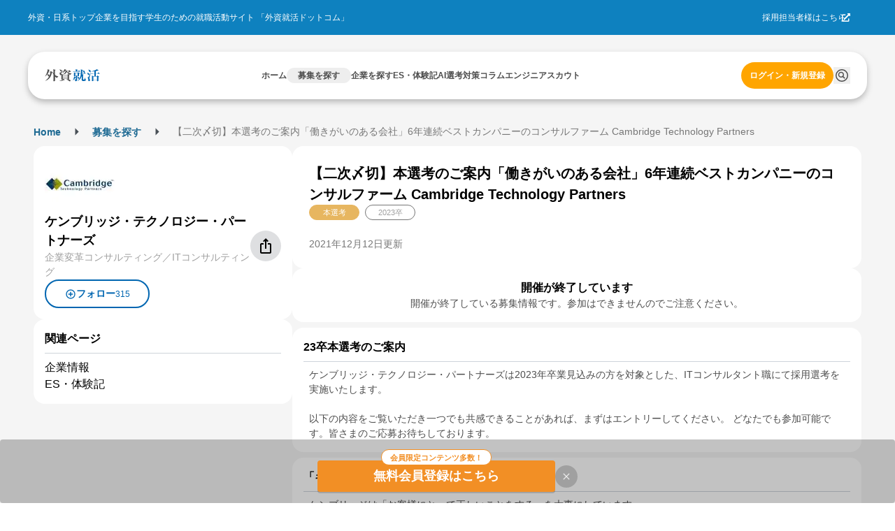

--- FILE ---
content_type: text/html; charset=utf-8
request_url: https://gaishishukatsu.com/recruiting_info/view/6925
body_size: 12651
content:
<!DOCTYPE html><html lang="ja" class="scroll-pt-[150px]"><head><meta charSet="utf-8"/><meta name="viewport" content="width=device-width,initial-scale=1"/><meta name="format-detection" content="telephone=no"/><meta name="mobile-web-app-capable" content="yes"/><meta name="keywords" content="外資,就活,外資系,就職,投資銀行,コンサル,商社"/><meta property="og:type" content="website"/><meta property="og:site_name" content="外資就活ドットコム"/><meta property="og:locale" content="ja_JP"/><meta property="fb:app_id" content="152514804805611"/><meta name="facebook-domain-verification" content="rdf1tzoc35bm3zphygpoqnr9dkghrd"/><meta name="twitter:card" content="summary_large_image"/><meta name="twitter:site" content="@gaishishukatsu"/><link rel="shortcut icon" type="image/x-icon" href="/next-image/common/favicon.ico"/><link rel="preconnect" href="https://fonts.gstatic.com"/><link rel="preload" href="/next-image/common/logo/square.svg" as="image" fetchPriority="high"/><title>【二次〆切】本選考のご案内「働きがいのある会社」6年連続ベストカンパニーのコンサルファーム Cambridge Technology Partners | 外資就活ドットコム</title><link rel="canonical" href="https://gaishishukatsu.com/recruiting_info/view/6925"/><meta property="og:title" content="【二次〆切】本選考のご案内「働きがいのある会社」6年連続ベストカンパニーのコンサルファーム Cambridge Technology Partners | 外資就活ドットコム"/><meta property="description" content="ケンブリッジ・テクノロジー・パートナーズは2023年卒業見込みの方を対象とした、ITコンサルタント職にて採用選考を実施いたします。

以下の内容をご覧いただき"/><meta property="og:description" content="ケンブリッジ・テクノロジー・パートナーズは2023年卒業見込みの方を対象とした、ITコンサルタント職にて採用選考を実施いたします。

以下の内容をご覧いただき"/><meta property="og:url" content="https://gaishishukatsu.com/recruiting_info/view/6925"/><meta property="og:image" content=""/><meta name="twitter:title" content="【二次〆切】本選考のご案内「働きがいのある会社」6年連続ベストカンパニーのコンサルファーム Cambridge Technology Partners | 外資就活ドットコム"/><meta name="twitter:description" content="ケンブリッジ・テクノロジー・パートナーズは2023年卒業見込みの方を対象とした、ITコンサルタント職にて採用選考を実施いたします。

以下の内容をご覧いただき"/><meta name="twitter:image" content=""/><script type="application/ld+json">[{&quot;@context&quot;:&quot;https://schema.org&quot;,&quot;@type&quot;:&quot;JobPosting&quot;,&quot;title&quot;:&quot;【二次〆切】本選考のご案内「働きがいのある会社」6年連続ベストカンパニーのコンサルファーム Cambridge Technology Partners&quot;,&quot;description&quot;:&quot;ケンブリッジ・テクノロジー・パートナーズは2023年卒業見込みの方を対象とした、ITコンサルタント職にて採用選考を実施いたします。\n\n以下の内容をご覧いただき一つでも共感できることがあれば、まずはエントリーしてください。 どなたでも参加可能です。皆さまのご応募お待ちしております。\n&quot;,&quot;identifier&quot;:{&quot;@type&quot;:&quot;PropertyValue&quot;,&quot;name&quot;:&quot;ケンブリッジ・テクノロジー・パートナーズ&quot;,&quot;value&quot;:790},&quot;datePosted&quot;:&quot;2021-12-13T07:00:14+09:00&quot;,&quot;validThrough&quot;:&quot;2021-12-31T23:59:59+09:00&quot;,&quot;applicantLocationRequirements&quot;:{&quot;@type&quot;:&quot;Country&quot;,&quot;name&quot;:&quot;Japan&quot;},&quot;jobLocationType&quot;:&quot;TELECOMMUTE&quot;,&quot;employmentType&quot;:&quot;selection&quot;,&quot;hiringOrganization&quot;:{&quot;@type&quot;:&quot;Organization&quot;,&quot;name&quot;:&quot;ケンブリッジ・テクノロジー・パートナーズ&quot;,&quot;sameAs&quot;:&quot;https://gaishishukatsu.com/recruiting_info/view/6925&quot;,&quot;logo&quot;:&quot;&quot;}}]</script><meta name="next-head-count" content="26"/><link rel="preload" href="/_next/static/css/205a633b02f014bd.css" as="style"/><link rel="stylesheet" href="/_next/static/css/205a633b02f014bd.css" data-n-g=""/><noscript data-n-css=""></noscript><script defer="" nomodule="" src="/_next/static/chunks/polyfills-c67a75d1b6f99dc8.js"></script><script src="/_next/static/chunks/webpack-1a6d421d870a94c2.js" defer=""></script><script src="/_next/static/chunks/framework-f381279230367c28.js" defer=""></script><script src="/_next/static/chunks/main-35bb7ad5753676c1.js" defer=""></script><script src="/_next/static/chunks/pages/_app-8da93a6f996ed283.js" defer=""></script><script src="/_next/static/chunks/5571b48a-32f63267ab0ac396.js" defer=""></script><script src="/_next/static/chunks/6452-0c73186ae6a62edd.js" defer=""></script><script src="/_next/static/chunks/5363-f6b12ad4ac5597df.js" defer=""></script><script src="/_next/static/chunks/1959-c538850886874ffc.js" defer=""></script><script src="/_next/static/chunks/6401-ce8b20d7f4cc2d8e.js" defer=""></script><script src="/_next/static/chunks/8513-7b515b813d7b0b68.js" defer=""></script><script src="/_next/static/chunks/1765-1e82ff78d3e2214b.js" defer=""></script><script src="/_next/static/chunks/1800-68b1e76b5873bb81.js" defer=""></script><script src="/_next/static/chunks/8793-87d4f40d3efbe476.js" defer=""></script><script src="/_next/static/chunks/4183-69ba09ffadce6de2.js" defer=""></script><script src="/_next/static/chunks/6582-e469a2cec85f8d97.js" defer=""></script><script src="/_next/static/chunks/5892-c57dd7cd75b80181.js" defer=""></script><script src="/_next/static/chunks/8565-bc2561f0525fc2de.js" defer=""></script><script src="/_next/static/chunks/7134-150fa1c06f3cad7c.js" defer=""></script><script src="/_next/static/chunks/pages/recruiting_info/view/%5Bid%5D-828e1de6268668d5.js" defer=""></script><script src="/_next/static/zKgPSndDO8PlhN261Cui9/_buildManifest.js" defer=""></script><script src="/_next/static/zKgPSndDO8PlhN261Cui9/_ssgManifest.js" defer=""></script></head><body><div id="__next"><div><div class="bg-background" role="banner" aria-label="header"><div class="fixed top-0 w-full z-50"><div class="w-full bg-background-footer justify-center p-16 hidden pc:flex"><div class="flex w-[1200px] justify-between items-center text-white text-sm"><div>外資・日系トップ企業を目指す学生のための就職活動サイト 「外資就活ドットコム」</div><div class="flex items-center gap-8"><a href="https://biz.gaishishukatsu.com/" target="_blank" rel="noopener noreferrer">採用担当者様はこちら</a><div class="ml-[-6px] mr-24 cursor-pointer"><svg stroke="currentColor" fill="currentColor" stroke-width="0" viewBox="0 0 512 512" height="1em" width="1em" xmlns="http://www.w3.org/2000/svg"><path d="M432,320H400a16,16,0,0,0-16,16V448H64V128H208a16,16,0,0,0,16-16V80a16,16,0,0,0-16-16H48A48,48,0,0,0,0,112V464a48,48,0,0,0,48,48H400a48,48,0,0,0,48-48V336A16,16,0,0,0,432,320ZM488,0h-128c-21.37,0-32.05,25.91-17,41l35.73,35.73L135,320.37a24,24,0,0,0,0,34L157.67,377a24,24,0,0,0,34,0L435.28,133.32,471,169c15,15,41,4.5,41-17V24A24,24,0,0,0,488,0Z"></path></svg></div></div></div></div><div class="flex pc:px-12 pc:pb-8 pc:pt-24 bg-background-1 flex-col justify-center items-center"><div class="flex w-full pc:max-w-[1200px] h-[68px] bg-white text-black-1 justify-center px-12 pc:px-24 pc:rounded-[24px] pc:shadow-header shadow-nav py-16"><div class="flex w-[1200px] self-stretch justify-between items-center text-sm"><div class="flex items-center pc:hidden"><button type="button" class="pc:hover:opacity-80 pc:hover:duration-300 pc:hover:ease-in-out" aria-label="ドロワーメニューを開く"><svg stroke="currentColor" fill="currentColor" stroke-width="0" viewBox="0 0 24 24" height="24" width="24" xmlns="http://www.w3.org/2000/svg"><path fill="none" d="M0 0h24v24H0z"></path><path d="M3 18h18v-2H3v2zm0-5h18v-2H3v2zm0-7v2h18V6H3z"></path></svg></button></div><a class="flex items-center gap-4" href="/"><img alt="GSSKTロゴ" fetchPriority="high" width="24" height="24" decoding="async" data-nimg="1" class="pc:cursor-pointer" style="color:transparent" src="/next-image/common/logo/square.svg"/></a><div class="hidden pc:flex justify-between items-center gap-20"><div class="relative"><a href="/"><span class="font-bold">ホーム</span></a></div><div class="relative"><a href="/recruiting_info"><span class="font-bold bg-background-2 rounded-12 px-16 py-4">募集を探す</span></a></div><div class="relative"><a href="/company"><span class="font-bold">企業を探す</span></a></div><div class="relative"><a href="/reports"><span class="font-bold">ES・体験記</span></a></div><div class="relative"><a href="/report_analytics/search"><span class="font-bold">AI選考対策</span></a></div><div class="relative"><a href="/columns"><span class="font-bold">コラム</span></a></div><div class="relative"><a href="/engineer"><span class="font-bold">エンジニア</span></a></div><div class="relative"><a href="/scouts"><span class="font-bold">スカウト</span></a></div></div><div class="flex gap-8 items-center"><div class="relative py-4"><a class="text-accent-1 bg-transparent hover:bg-transparent pc:text-sm pc:bg-accent-2 pc:text-white pc:hover:bg-accent-1 pc:px-12 px-0 font-bold rounded-full py-12" href="/login">ログイン・新規登録</a></div></div></div></div></div></div><div class="bg-background-1 pc:pb-[136px] pb-[56px]"></div></div><main><div class="flex min-h-screen flex-col items-center bg-background-1 py-12 pc:py-32 mantine-1avyp1d"><div class="hidden pc:block"><div class="mantine-1avyp1d" id="div-gpt-ad-1505444218823-0"></div></div><div class="w-full pc:w-auto"><div class="my-8 hidden pc:block"><div class="mantine-Breadcrumbs-root mantine-1mv5iti"><div class="mantine-o3gyy4 mantine-Breadcrumbs-breadcrumb false"><a class="text-primary-1 hover:underline hover:opacity-50 text-[10px] pc:text-base font-bold" href="/">Home</a></div><div class="mantine-Text-root mantine-Breadcrumbs-separator mantine-qa5af0"><svg stroke="currentColor" fill="currentColor" stroke-width="0" viewBox="0 0 24 24" height="25" width="25" xmlns="http://www.w3.org/2000/svg"><path d="M10 17l5-5-5-5v10z"></path><path fill="none" d="M0 24V0h24v24H0z"></path></svg></div><div class="mantine-o3gyy4 mantine-Breadcrumbs-breadcrumb false"><a class="text-primary-1 hover:underline hover:opacity-50 text-[10px] pc:text-base font-bold" href="/recruiting_info">募集を探す</a></div><div class="mantine-Text-root mantine-Breadcrumbs-separator mantine-qa5af0"><svg stroke="currentColor" fill="currentColor" stroke-width="0" viewBox="0 0 24 24" height="25" width="25" xmlns="http://www.w3.org/2000/svg"><path d="M10 17l5-5-5-5v10z"></path><path fill="none" d="M0 24V0h24v24H0z"></path></svg></div><div class="mantine-o3gyy4 mantine-Breadcrumbs-breadcrumb overflow-hidden text-ellipsis whitespace-nowrap pb-[2px]"><span class="text-black-2 text-[10px] pc:text-base">【二次〆切】本選考のご案内「働きがいのある会社」6年連続ベストカンパニーのコンサルファーム Cambridge Technology Partners</span></div></div></div><div class="flex w-full justify-center gap-16 px-8 pc:px-0"><div class="sticky top-[100px] h-fit hidden pc:block"><div class="flex flex-col w-[370px] gap-16"><div class="w-full flex flex-col bg-white rounded-16 p-16 gap-8"><div class="flex justify-between items-center"><div class="flex flex-col"><h2 class="text-lg leading font-bold">ケンブリッジ・テクノロジー・パートナーズ</h2><div class="text-black-3 text-base">ITコンサル</div></div><button class="mantine-UnstyledButton-root mantine-Button-root flex items-center justify-center bg-black-5 rounded-full w-[36px] h-[36px] pc:w-[44px] pc:h-[44px] hover:opacity-70 mantine-12n638d" type="button" data-button="true"><div class="mantine-1wpc1xj mantine-Button-inner"><span class="mantine-1ryt1ht mantine-Button-label"><svg stroke="currentColor" fill="currentColor" stroke-width="0" viewBox="0 0 24 24" color="#000" style="color:#000" height="24" width="24" xmlns="http://www.w3.org/2000/svg"><path fill="none" d="M0 0h24v24H0V0z"></path><path d="M16 5l-1.42 1.42-1.59-1.59V16h-1.98V4.83L9.42 6.42 8 5l4-4 4 4zm4 5v11c0 1.1-.9 2-2 2H6a2 2 0 01-2-2V10c0-1.11.89-2 2-2h3v2H6v11h12V10h-3V8h3a2 2 0 012 2z"></path></svg></span></div></button></div></div><div class="bg-white p-16 rounded-16"><div class="font-bold">関連ページ</div><div class="mantine-Divider-root mantine-Divider-horizontal my-8 mantine-urkk9t" role="separator"></div><div class="flex flex-col gap-8"><a class="hover:opacity-60 leading" href="/company/790">企業情報</a></div></div></div><div class="mantine-1avyp1d" id="div-gpt-ad-1432029859612-7"></div></div><div class="flex flex-col pc:w-[814px] w-full gap-8"><div class="hidden pc:block"><div class="flex flex-col bg-white p-24 rounded-16 w-[814px] gap-24"><div class="flex flex-col"><h1 class="leading font-bold text-xl">【二次〆切】本選考のご案内「働きがいのある会社」6年連続ベストカンパニーのコンサルファーム Cambridge Technology Partners</h1><div class="flex justify-start items-start flex-wrap mb-4"><div class="flex flex-wrap"><span class="px-8 py-[2px] text-xs min-w-[72px] text-center leading-4 rounded-12 pc:mr-8 mr-4 mb-4 bg-category-1 border border-category-1 text-white">本選考</span><span class="px-8 py-[2px] text-xs min-w-[72px] text-center leading-4 rounded-12 pc:mr-8 mr-4 mb-4 text-black-3 border border-black-2">2023卒</span></div></div><div class="flex justify-between gap-8"><div class="mt-16"><p class="text-base text-black-2 leading text-right">2021年12月13日<!-- -->更新</p></div></div></div></div></div><div class="pc:hidden flex flex-col gap-8"><div class="flex bg-white-1 rounded-16 shadow-card p-16"><a href="/recruiting_info"><svg stroke="currentColor" fill="currentColor" stroke-width="0" viewBox="0 0 24 24" class="bg-background rounded-16" height="24" width="24" xmlns="http://www.w3.org/2000/svg"><path fill="none" d="M0 0h24v24H0z"></path><path d="M20 11H7.83l5.59-5.59L12 4l-8 8 8 8 1.41-1.41L7.83 13H20v-2z"></path></svg></a><p class="ml-8 font-bold text-lg">募集を探す</p></div><div class="flex flex-col bg-white p-24 rounded-b-16 w-full gap-24"><div class="flex items-center gap-16"><div class="flex flex-col"><h2 class="text-lg leading font-bold">ケンブリッジ・テクノロジー・パートナーズ</h2><div class="text-black-3 text-base">ITコンサル</div></div><button class="mantine-UnstyledButton-root mantine-Button-root flex items-center justify-center bg-black-5 rounded-full w-[36px] h-[36px] pc:w-[44px] pc:h-[44px] hover:opacity-70 mantine-12n638d" type="button" data-button="true"><div class="mantine-1wpc1xj mantine-Button-inner"><span class="mantine-1ryt1ht mantine-Button-label"><svg stroke="currentColor" fill="currentColor" stroke-width="0" viewBox="0 0 24 24" color="#000" style="color:#000" height="24" width="24" xmlns="http://www.w3.org/2000/svg"><path fill="none" d="M0 0h24v24H0V0z"></path><path d="M16 5l-1.42 1.42-1.59-1.59V16h-1.98V4.83L9.42 6.42 8 5l4-4 4 4zm4 5v11c0 1.1-.9 2-2 2H6a2 2 0 01-2-2V10c0-1.11.89-2 2-2h3v2H6v11h12V10h-3V8h3a2 2 0 012 2z"></path></svg></span></div></button></div><div class="flex justify-between"><div class="flex items-center" aria-haspopup="menu" aria-expanded="false" aria-controls="mantine-R1a5al38m-dropdown" id="mantine-R1a5al38m-target"><div>関連ページ</div><svg stroke="currentColor" fill="currentColor" stroke-width="0" viewBox="0 0 24 24" height="20" width="20" xmlns="http://www.w3.org/2000/svg"><path fill="none" d="M0 0h24v24H0V0z"></path><path d="M7.41 8.59L12 13.17l4.59-4.58L18 10l-6 6-6-6 1.41-1.41z"></path></svg></div></div><div class="flex flex-col gap-8"><div class="flex justify-start items-start flex-wrap mb-4"><div class="flex flex-wrap"><span class="px-8 py-[2px] text-xs min-w-[72px] text-center leading-4 rounded-12 pc:mr-8 mr-4 mb-4 bg-category-1 border border-category-1 text-white">本選考</span><span class="px-8 py-[2px] text-xs min-w-[72px] text-center leading-4 rounded-12 pc:mr-8 mr-4 mb-4 text-black-3 border border-black-2">2023卒</span></div></div><h1 class="leading font-bold">【二次〆切】本選考のご案内「働きがいのある会社」6年連続ベストカンパニーのコンサルファーム Cambridge Technology Partners</h1><div class="flex justify-between gap-8"><div class="mt-16"><p class="text-base text-black-2 leading text-right">2021年12月13日<!-- -->更新</p></div></div></div></div></div><div class="w-full flex flex-col gap-8 bg-white p-16 rounded-16 items-center"><h2 class="font-bold">開催が終了しています</h2><div class="text-base text-black-1 leading px-8">開催が終了している募集情報です。参加はできませんのでご注意ください。</div></div><div class="w-full bg-white p-16 rounded-16 mt-8"><h2 class="font-bold">23卒本選考のご案内</h2><div class="mantine-Divider-root mantine-Divider-horizontal my-8 mantine-urkk9t" role="separator"></div><p class="text-base text-black-1 px-8">ケンブリッジ・テクノロジー・パートナーズは2023年卒業見込みの方を対象とした、ITコンサルタント職にて採用選考を実施いたします。<br/><br/>以下の内容をご覧いただき一つでも共感できることがあれば、まずはエントリーしてください。 どなたでも参加可能です。皆さまのご応募お待ちしております。<br/></p></div><div class="w-full bg-white p-16 rounded-16 mt-8"><h2 class="font-bold">「キレイゴト」の追求</h2><div class="mantine-Divider-root mantine-Divider-horizontal my-8 mantine-urkk9t" role="separator"></div><p class="text-base text-black-1 px-8">ケンブリッジは「お客様にとって正しいことをする」を大事にしています。<br/>お客様が望んでも、それが正しい道ではないと判断したときは、あえて仕事を引き受けません。我々は、損得勘定抜きでお客様の事を考えます。<br/>例えばプロジェクトの成功のために必要なノウハウはすべて公開して盗んでもらうようにします。<br/>ケンブリッジが去った後も自分たちだけで改革を進められるところまでがプロジェクトと考えているからです。<br/>そうすることで 「発注者／業者」の関係ではなく、全員が一つのチームとして同じゴールを目指す「戦友」となり、10年後も「あの時はありがとう」と言われる関係になるのです。</p></div><div class="w-full bg-white p-16 rounded-16 mt-8"><h2 class="font-bold">若手のうちから最前線で活躍</h2><div class="mantine-Divider-root mantine-Divider-horizontal my-8 mantine-urkk9t" role="separator"></div><p class="text-base text-black-1 px-8">ケンブリッジはお客様の企業変革を成功に導くコンサルティング会社です。<br/>戦略策定から、ビジネスのあるべき姿のデザイン、ITソリューションの選定・導入、そして変革の実現まで、お客様とともに汗をかき、実行します。<br/><br/>また、社員の成長が会社の成長であると考えています。<br/>入社後半年ぐらいでプロジェクトに入り、早くからお客様先でコンサルティングを行ってもらいます。多くの学びは現場でしか得られないと考えているからです。<br/>カウンターとなるお客様は、その組織の変革を任されたエースクラス。そんな優秀なお客様と一緒にOneTeamでプロジェクトを進め、お客様の今後の経営戦略を担う意思決定の場面に新人が関わる機会は、他社では得られないでしょう。<br/><br/>それらのことがやりがいとなり「働きがいのある会社」6年連続ベストカンパニーという結果になっています。</p></div><div class="w-full bg-white p-16 rounded-16 mt-8"><h2 class="font-bold">草食系コンサルタント！？</h2><div class="mantine-Divider-root mantine-Divider-horizontal my-8 mantine-urkk9t" role="separator"></div><p class="text-base text-black-1 px-8">ケンブリッジはチームデリバリーのコンサルティングスタイルです。<br/>自分の成長も大事ですが、そればかり考えている人（肉食系）は、ケンブリッジでは成果が出せません。<br/><br/>プロジェクトを成功に導くためには、自分の成長を考えるのではなく、あくまでもプロジェクトの成功のためにどうすればよいかを考えてもらいます。<br/>お客様によいサービスをしたいという気持ちが大事で、そこから得られるものが大きい。だからケンブリッジでは、成長はよい仕事をするための手段であり、目的ではないと考えています。<br/><br/>能力以上に自分を大きく見せたり、他人を蹴落として価値を出そうとするコンサルタントはケンブリッジに一人もいません。</p></div><div class="w-full bg-white p-16 rounded-16 mt-8"><h2 class="font-bold">募集職種</h2><div class="mantine-Divider-root mantine-Divider-horizontal my-8 mantine-urkk9t" role="separator"></div><p class="text-base text-black-1 px-8">ITコンサルタント（戦略策定、業務改革、チェンジマネジメント、トレーニング、etc）</p></div><div class="w-full bg-white p-16 rounded-16 mt-8"><h2 class="font-bold">対象者</h2><div class="mantine-Divider-root mantine-Divider-horizontal my-8 mantine-urkk9t" role="separator"></div><p class="text-base text-black-1 px-8">・2023年春に大学・大学院を卒業見込みの方<br/>・オンライン選考に参加可能な方<br/>（選考をZoomで開催します）<br/></p></div><div class="w-full bg-white p-16 rounded-16 mt-8"><h2 class="font-bold">募集要項</h2><div class="mantine-Divider-root mantine-Divider-horizontal my-8 mantine-urkk9t" role="separator"></div><p class="text-base text-black-1 px-8">「エントリーする」ボタンをクリックし、エントリーフォームを記入してください。<br/><br/>【選考プロセス・期間】<br/>1.エントリー<br/>2.説明会参加もしくは動画視聴<br/>3.一次選考（テストなど）<br/>4.二次選考（グループディスカッションなど）<br/>5.三次選考（面接）<br/>6.四次選考（Job型選考）<br/>7.オファー<br/><br/>※勝手ながら12/29~1/3は年末年始とさせていただいております。<br/>できるだけ早くご連絡しますが、この期間は連絡が取りづらくなってしまうことをご了承ください。</p></div><div class="mt-16"><p class="text-sm text-black leading">弊サイトは情報の正確性に万全を期しておりますが、対象企業による募集情報の急な変更などにより、締切日等について最新の情報を掲載できない場合がございます。<br/>大変お手数ですがご志望の企業につきましては、各社の求人情報ページにて最新の情報をご参照いただくようお願い致します。<a class="text-sm text-link underline pc:hover:opacity-80" href="/disclaimer">こちらの免責事項</a>もご確認ください。</p></div><div class="mt-16 flex justify-center items-center"><svg viewBox="0 0 38 38" xmlns="http://www.w3.org/2000/svg" stroke="#868e96" style="width:2.25rem;height:2.25rem" class="mantine-1avyp1d" role="presentation"><g fill="none" fill-rule="evenodd"><g transform="translate(2.5 2.5)" stroke-width="5"><circle stroke-opacity=".5" cx="16" cy="16" r="16"></circle><path d="M32 16c0-9.94-8.06-16-16-16"><animateTransform attributeName="transform" type="rotate" from="0 16 16" to="360 16 16" dur="1s" repeatCount="indefinite"></animateTransform></path></g></g></svg></div><div></div></div></div></div></div></main><div><div class="pc:hidden"><div><div class="flex flex-col bg-background-footer px-16 pt-24 pb-[100px] text-white"><div class="flex flex-col text-base pb-24"><ul><li class="px-8 mb-12"><a class="block" href="/recruiting_info">募集を探す</a></li><li class="px-8 mb-12"><a class="block" href="/reports">ES・体験記</a></li><li class="px-8 mb-12"><a class="block" href="/columns">コラム</a></li><li class="px-8 mb-12"><a class="block" href="/questions">コミュニティ</a></li><li class="px-8 mb-12"><a class="block" href="/box">相談室</a></li><li class="px-8 mb-12"><a class="block" href="/engineer">エンジニア</a></li><li class="px-8 mb-12"><a class="block" target="_blank" href="https://event.gaishishukatsu.com/">イベント<span class="inline-flex"><svg stroke="currentColor" fill="currentColor" stroke-width="0" viewBox="0 0 512 512" height="1em" width="1em" xmlns="http://www.w3.org/2000/svg"><path d="M432,320H400a16,16,0,0,0-16,16V448H64V128H208a16,16,0,0,0,16-16V80a16,16,0,0,0-16-16H48A48,48,0,0,0,0,112V464a48,48,0,0,0,48,48H400a48,48,0,0,0,48-48V336A16,16,0,0,0,432,320ZM488,0h-128c-21.37,0-32.05,25.91-17,41l35.73,35.73L135,320.37a24,24,0,0,0,0,34L157.67,377a24,24,0,0,0,34,0L435.28,133.32,471,169c15,15,41,4.5,41-17V24A24,24,0,0,0,488,0Z"></path></svg></span></a></li><li class="px-8 mb-12"><div class="flex justify-between items-center"><span>企業を探す</span><svg stroke="currentColor" fill="currentColor" stroke-width="0" viewBox="0 0 320 512" class="transition-transform duration-200 " height="16" width="16" xmlns="http://www.w3.org/2000/svg"><path d="M310.6 233.4c12.5 12.5 12.5 32.8 0 45.3l-192 192c-12.5 12.5-32.8 12.5-45.3 0s-12.5-32.8 0-45.3L242.7 256 73.4 86.6c-12.5-12.5-12.5-32.8 0-45.3s32.8-12.5 45.3 0l192 192z"></path></svg></div><div class="overflow-hidden transition-max-height duration-300 ease-in-out max-h-0"><ul class="ml-8"><li class="my-8"><a href="/company/industry/1" class="block">コンサル・シンクタンク</a></li><li class="my-8"><a href="/company/industry/2" class="block">外資系金融・証券</a></li><li class="my-8"><a href="/company/industry/3" class="block">日系金融・証券</a></li><li class="my-8"><a href="/company/industry/5" class="block">商社</a></li><li class="my-8"><a href="/company/industry/4" class="block">外資系メーカー・サービス</a></li><li class="my-8"><a href="/company/industry/8" class="block">日系メーカー・サービス</a></li><li class="my-8"><a href="/company/industry/6" class="block">国家公務員・公的機関</a></li><li class="my-8"><a href="/company/industry/7" class="block">ITサービス</a></li><li class="my-8"><a href="/company/industry/11" class="block">デベロッパー・建設</a></li><li class="my-8"><a href="/company/industry/9" class="block">マスコミ・広告</a></li></ul></div></li><li class="px-8 mb-12"><div class="flex justify-between items-center"><span>業界のES・体験記</span><svg stroke="currentColor" fill="currentColor" stroke-width="0" viewBox="0 0 320 512" class="transition-transform duration-200 " height="16" width="16" xmlns="http://www.w3.org/2000/svg"><path d="M310.6 233.4c12.5 12.5 12.5 32.8 0 45.3l-192 192c-12.5 12.5-32.8 12.5-45.3 0s-12.5-32.8 0-45.3L242.7 256 73.4 86.6c-12.5-12.5-12.5-32.8 0-45.3s32.8-12.5 45.3 0l192 192z"></path></svg></div><div class="overflow-hidden transition-max-height duration-300 ease-in-out max-h-0"><ul class="ml-8"><li class="my-8"><a href="/reports/industry/1" class="block">コンサル・シンクタンク</a></li><li class="my-8"><a href="/reports/industry/2" class="block">外資系金融・証券</a></li><li class="my-8"><a href="/reports/industry/3" class="block">日系金融・証券</a></li><li class="my-8"><a href="/reports/industry/5" class="block">商社</a></li><li class="my-8"><a href="/reports/industry/4" class="block">外資系メーカー・サービス</a></li><li class="my-8"><a href="/reports/industry/8" class="block">日系メーカー・サービス</a></li><li class="my-8"><a href="/reports/industry/6" class="block">国家公務員・公的機関</a></li><li class="my-8"><a href="/reports/industry/7" class="block">ITサービス</a></li><li class="my-8"><a href="/reports/industry/11" class="block">デベロッパー・建設</a></li><li class="my-8"><a href="/reports/industry/9" class="block">マスコミ・広告</a></li></ul></div></li><li class="px-8 mb-12"><div class="flex justify-between items-center"><span>部門・職種別のES・体験記</span><svg stroke="currentColor" fill="currentColor" stroke-width="0" viewBox="0 0 320 512" class="transition-transform duration-200 " height="16" width="16" xmlns="http://www.w3.org/2000/svg"><path d="M310.6 233.4c12.5 12.5 12.5 32.8 0 45.3l-192 192c-12.5 12.5-32.8 12.5-45.3 0s-12.5-32.8 0-45.3L242.7 256 73.4 86.6c-12.5-12.5-12.5-32.8 0-45.3s32.8-12.5 45.3 0l192 192z"></path></svg></div><div class="overflow-hidden transition-max-height duration-300 ease-in-out max-h-0"><ul class="ml-8"><li class="my-8"><a href="/reports/department/1" class="block">コンサルタント</a></li><li class="my-8"><a href="/reports/department/3" class="block">投資銀行部門（IBD）</a></li><li class="my-8"><a href="/reports/department/4" class="block">銀行／証券マーケット業務</a></li><li class="my-8"><a href="/reports/department/5" class="block">ミドル・バックオフィス</a></li><li class="my-8"><a href="/reports/department/6" class="block">マーケティング</a></li><li class="my-8"><a href="/reports/department/7" class="block">ファイナンス</a></li><li class="my-8"><a href="/reports/department/8" class="block">セールス・営業</a></li><li class="my-8"><a href="/reports/department/9" class="block">アクチュアリー・クオンツ</a></li><li class="my-8"><a href="/reports/department/10" class="block">システムエンジニア</a></li><li class="my-8"><a href="/reports/department/13" class="block">R&amp;D（技術研究職）</a></li><li class="my-8"><a href="/reports/department/17" class="block">総合職</a></li><li class="my-8"><a href="/reports/department/22" class="block">ジャーナリスト</a></li><li class="my-8"><a href="/reports/department/30" class="block">プログラマー</a></li><li class="my-8"><a href="/reports/department/31" class="block">ソフトウェアエンジニア</a></li><li class="my-8"><a href="/reports/department/32" class="block">データサイエンティスト</a></li></ul></div></li><li class="px-8 mb-12"><a href="/faq">ヘルプ・お問い合わせ</a></li><li class="px-8 mb-12"><a href="/disclaimer">著作権・免責事項</a></li><li class="px-8 mb-12"><a href="/terms">利用規約</a></li><li class="px-8 mb-12"><a href="/service_privacy_policy">プライバシーポリシー</a></li><li class="px-8 mb-12"><a href="/corporate_privacy_policy">個人情報保護方針</a></li><li class="px-8 mb-12"><a href="https://biz.gaishishukatsu.com/contact/">採用ご担当者の方はこちら</a></li><li class="px-8 mb-12"><a target="_blank" rel="noreferrer" href="http://howtelevision.co.jp/">運営会社</a></li><li class="px-8 mb-12"><a href="https://next.gaishishukatsu.com">外資就活ネクスト</a></li><li class="px-8 mb-12"><a href="https://mond.how/">mond</a></li></ul></div><div class="flex flex-col items-start justify-between"><div class="flex justify-center items-center gap-12"><div class="pb-24"><img alt="外資就活" loading="lazy" width="128" height="125" decoding="async" data-nimg="1" class="w-full h-[60px]" style="color:transparent" src="/_next/static/media/square_white.cbbe41a6.svg"/></div><div class="flex justify-between gap-16"><a target="_blank" rel="noreferrer" href="https://twitter.com/gaishishukatsu"><svg stroke="currentColor" fill="currentColor" stroke-width="0" viewBox="0 0 512 512" height="24" width="24" xmlns="http://www.w3.org/2000/svg"><path d="M389.2 48h70.6L305.6 224.2 487 464H345L233.7 318.6 106.5 464H35.8L200.7 275.5 26.8 48H172.4L272.9 180.9 389.2 48zM364.4 421.8h39.1L151.1 88h-42L364.4 421.8z"></path></svg></a><a target="_blank" rel="noreferrer" href="https://www.instagram.com/gaishishukatsu/"><svg stroke="currentColor" fill="currentColor" stroke-width="0" viewBox="0 0 448 512" height="24" width="24" xmlns="http://www.w3.org/2000/svg"><path d="M224.1 141c-63.6 0-114.9 51.3-114.9 114.9s51.3 114.9 114.9 114.9S339 319.5 339 255.9 287.7 141 224.1 141zm0 189.6c-41.1 0-74.7-33.5-74.7-74.7s33.5-74.7 74.7-74.7 74.7 33.5 74.7 74.7-33.6 74.7-74.7 74.7zm146.4-194.3c0 14.9-12 26.8-26.8 26.8-14.9 0-26.8-12-26.8-26.8s12-26.8 26.8-26.8 26.8 12 26.8 26.8zm76.1 27.2c-1.7-35.9-9.9-67.7-36.2-93.9-26.2-26.2-58-34.4-93.9-36.2-37-2.1-147.9-2.1-184.9 0-35.8 1.7-67.6 9.9-93.9 36.1s-34.4 58-36.2 93.9c-2.1 37-2.1 147.9 0 184.9 1.7 35.9 9.9 67.7 36.2 93.9s58 34.4 93.9 36.2c37 2.1 147.9 2.1 184.9 0 35.9-1.7 67.7-9.9 93.9-36.2 26.2-26.2 34.4-58 36.2-93.9 2.1-37 2.1-147.8 0-184.8zM398.8 388c-7.8 19.6-22.9 34.7-42.6 42.6-29.5 11.7-99.5 9-132.1 9s-102.7 2.6-132.1-9c-19.6-7.8-34.7-22.9-42.6-42.6-11.7-29.5-9-99.5-9-132.1s-2.6-102.7 9-132.1c7.8-19.6 22.9-34.7 42.6-42.6 29.5-11.7 99.5-9 132.1-9s102.7-2.6 132.1 9c19.6 7.8 34.7 22.9 42.6 42.6 11.7 29.5 9 99.5 9 132.1s2.7 102.7-9 132.1z"></path></svg></a><a target="_blank" rel="noreferrer" href="https://www.youtube.com/channel/UC9_2jJe84pFJbufV_hQ9-Pg"><svg stroke="currentColor" fill="currentColor" stroke-width="0" viewBox="0 0 576 512" height="24" width="24" xmlns="http://www.w3.org/2000/svg"><path d="M549.655 124.083c-6.281-23.65-24.787-42.276-48.284-48.597C458.781 64 288 64 288 64S117.22 64 74.629 75.486c-23.497 6.322-42.003 24.947-48.284 48.597-11.412 42.867-11.412 132.305-11.412 132.305s0 89.438 11.412 132.305c6.281 23.65 24.787 41.5 48.284 47.821C117.22 448 288 448 288 448s170.78 0 213.371-11.486c23.497-6.321 42.003-24.171 48.284-47.821 11.412-42.867 11.412-132.305 11.412-132.305s0-89.438-11.412-132.305zm-317.51 213.508V175.185l142.739 81.205-142.739 81.201z"></path></svg></a><a target="_blank" rel="noreferrer" href="https://www.tiktok.com/@gaishishukatsu_com"><svg stroke="currentColor" fill="currentColor" stroke-width="0" viewBox="0 0 448 512" height="24" width="24" xmlns="http://www.w3.org/2000/svg"><path d="M448,209.91a210.06,210.06,0,0,1-122.77-39.25V349.38A162.55,162.55,0,1,1,185,188.31V278.2a74.62,74.62,0,1,0,52.23,71.18V0l88,0a121.18,121.18,0,0,0,1.86,22.17h0A122.18,122.18,0,0,0,381,102.39a121.43,121.43,0,0,0,67,20.14Z"></path></svg></a></div></div><div class="flex flex-col"><div class="flex max-w-[260px] gap-8 pb-12"><a href="https://gsskt.onelink.me/TB3c/i81csz59"><img alt="Download on the App Store" loading="lazy" width="270" height="80" decoding="async" data-nimg="1" style="color:transparent" srcSet="/_next/image?url=%2F_next%2Fstatic%2Fmedia%2Fios.db651d84.png&amp;w=384&amp;q=75 1x, /_next/image?url=%2F_next%2Fstatic%2Fmedia%2Fios.db651d84.png&amp;w=640&amp;q=75 2x" src="/_next/image?url=%2F_next%2Fstatic%2Fmedia%2Fios.db651d84.png&amp;w=640&amp;q=75"/></a><a href="https://play.google.com/store/apps/details?id=com.gaishishukatsu.Gaishishukatsu&amp;hl=ja&amp;gl=US"><img alt="GET IT ON Google Play" loading="lazy" width="269" height="80" decoding="async" data-nimg="1" style="color:transparent" srcSet="/_next/image?url=%2F_next%2Fstatic%2Fmedia%2Fandroid.d9ebc8d0.png&amp;w=384&amp;q=75 1x, /_next/image?url=%2F_next%2Fstatic%2Fmedia%2Fandroid.d9ebc8d0.png&amp;w=640&amp;q=75 2x" src="/_next/image?url=%2F_next%2Fstatic%2Fmedia%2Fandroid.d9ebc8d0.png&amp;w=640&amp;q=75"/></a></div><div class="text-sm text-white">© Howtelevision,Inc. All Rights Reserved.</div></div></div></div></div></div><div class="hidden pc:block"><div><div class="h-[508px] flex justify-center items-start gap-24 p-64 bg-background-footer"><div class="flex-1 flex flex-col h-full items-start justify-between"><div class="flex flex-col gap-12"><div class="pb-8"><img alt="外資就活" loading="lazy" width="128" height="125" decoding="async" data-nimg="1" class="w-full h-[100px]" style="color:transparent" src="/_next/static/media/square_white.cbbe41a6.svg"/></div><div class="flex justify-between text-white"><a target="_blank" rel="noreferrer" href="https://twitter.com/gaishishukatsu"><svg stroke="currentColor" fill="currentColor" stroke-width="0" viewBox="0 0 512 512" height="1em" width="1em" xmlns="http://www.w3.org/2000/svg"><path d="M389.2 48h70.6L305.6 224.2 487 464H345L233.7 318.6 106.5 464H35.8L200.7 275.5 26.8 48H172.4L272.9 180.9 389.2 48zM364.4 421.8h39.1L151.1 88h-42L364.4 421.8z"></path></svg></a><a target="_blank" rel="noreferrer" href="https://www.instagram.com/gaishishukatsu/"><svg stroke="currentColor" fill="currentColor" stroke-width="0" viewBox="0 0 448 512" height="1em" width="1em" xmlns="http://www.w3.org/2000/svg"><path d="M224.1 141c-63.6 0-114.9 51.3-114.9 114.9s51.3 114.9 114.9 114.9S339 319.5 339 255.9 287.7 141 224.1 141zm0 189.6c-41.1 0-74.7-33.5-74.7-74.7s33.5-74.7 74.7-74.7 74.7 33.5 74.7 74.7-33.6 74.7-74.7 74.7zm146.4-194.3c0 14.9-12 26.8-26.8 26.8-14.9 0-26.8-12-26.8-26.8s12-26.8 26.8-26.8 26.8 12 26.8 26.8zm76.1 27.2c-1.7-35.9-9.9-67.7-36.2-93.9-26.2-26.2-58-34.4-93.9-36.2-37-2.1-147.9-2.1-184.9 0-35.8 1.7-67.6 9.9-93.9 36.1s-34.4 58-36.2 93.9c-2.1 37-2.1 147.9 0 184.9 1.7 35.9 9.9 67.7 36.2 93.9s58 34.4 93.9 36.2c37 2.1 147.9 2.1 184.9 0 35.9-1.7 67.7-9.9 93.9-36.2 26.2-26.2 34.4-58 36.2-93.9 2.1-37 2.1-147.8 0-184.8zM398.8 388c-7.8 19.6-22.9 34.7-42.6 42.6-29.5 11.7-99.5 9-132.1 9s-102.7 2.6-132.1-9c-19.6-7.8-34.7-22.9-42.6-42.6-11.7-29.5-9-99.5-9-132.1s-2.6-102.7 9-132.1c7.8-19.6 22.9-34.7 42.6-42.6 29.5-11.7 99.5-9 132.1-9s102.7-2.6 132.1 9c19.6 7.8 34.7 22.9 42.6 42.6 11.7 29.5 9 99.5 9 132.1s2.7 102.7-9 132.1z"></path></svg></a><a target="_blank" rel="noreferrer" href="https://www.youtube.com/channel/UC9_2jJe84pFJbufV_hQ9-Pg"><svg stroke="currentColor" fill="currentColor" stroke-width="0" viewBox="0 0 576 512" height="1em" width="1em" xmlns="http://www.w3.org/2000/svg"><path d="M549.655 124.083c-6.281-23.65-24.787-42.276-48.284-48.597C458.781 64 288 64 288 64S117.22 64 74.629 75.486c-23.497 6.322-42.003 24.947-48.284 48.597-11.412 42.867-11.412 132.305-11.412 132.305s0 89.438 11.412 132.305c6.281 23.65 24.787 41.5 48.284 47.821C117.22 448 288 448 288 448s170.78 0 213.371-11.486c23.497-6.321 42.003-24.171 48.284-47.821 11.412-42.867 11.412-132.305 11.412-132.305s0-89.438-11.412-132.305zm-317.51 213.508V175.185l142.739 81.205-142.739 81.201z"></path></svg></a><a target="_blank" rel="noreferrer" href="https://www.tiktok.com/@gaishishukatsu_com"><svg stroke="currentColor" fill="currentColor" stroke-width="0" viewBox="0 0 448 512" height="1em" width="1em" xmlns="http://www.w3.org/2000/svg"><path d="M448,209.91a210.06,210.06,0,0,1-122.77-39.25V349.38A162.55,162.55,0,1,1,185,188.31V278.2a74.62,74.62,0,1,0,52.23,71.18V0l88,0a121.18,121.18,0,0,0,1.86,22.17h0A122.18,122.18,0,0,0,381,102.39a121.43,121.43,0,0,0,67,20.14Z"></path></svg></a></div></div><div class="flex flex-col gap-8"><div class="flex w-full gap-8"><a href="https://gsskt.onelink.me/TB3c/i81csz59"><img alt="Download on the App Store" loading="lazy" width="270" height="80" decoding="async" data-nimg="1" style="color:transparent" srcSet="/_next/image?url=%2F_next%2Fstatic%2Fmedia%2Fios.db651d84.png&amp;w=384&amp;q=75 1x, /_next/image?url=%2F_next%2Fstatic%2Fmedia%2Fios.db651d84.png&amp;w=640&amp;q=75 2x" src="/_next/image?url=%2F_next%2Fstatic%2Fmedia%2Fios.db651d84.png&amp;w=640&amp;q=75"/></a><a href="https://play.google.com/store/apps/details?id=com.gaishishukatsu.Gaishishukatsu&amp;hl=ja&amp;gl=US"><img alt="GET IT ON Google Play" loading="lazy" width="269" height="80" decoding="async" data-nimg="1" style="color:transparent" srcSet="/_next/image?url=%2F_next%2Fstatic%2Fmedia%2Fandroid.d9ebc8d0.png&amp;w=384&amp;q=75 1x, /_next/image?url=%2F_next%2Fstatic%2Fmedia%2Fandroid.d9ebc8d0.png&amp;w=640&amp;q=75 2x" src="/_next/image?url=%2F_next%2Fstatic%2Fmedia%2Fandroid.d9ebc8d0.png&amp;w=640&amp;q=75"/></a></div><div class="text-xs text-white">© Howtelevision,Inc. All Rights Reserved.</div></div></div><div class="flex-1 flex h-full items-start"><ul class="flex flex-col text-sm text-white font-bold gap-8"><li><a class="block" href="/recruiting_info">募集を探す </a></li><li><a class="block" href="/reports">ES・体験記 </a></li><li><a class="block" href="/columns">コラム </a></li><li><a class="block" href="/questions">コミュニティ </a></li><li><a class="block" href="/box">相談室 </a></li><li><a class="block" href="/engineer">エンジニア </a></li><li><a class="block" target="_blank" href="https://event.gaishishukatsu.com/">イベント <span class="inline-flex"><svg stroke="currentColor" fill="currentColor" stroke-width="0" viewBox="0 0 512 512" height="1em" width="1em" xmlns="http://www.w3.org/2000/svg"><path d="M432,320H400a16,16,0,0,0-16,16V448H64V128H208a16,16,0,0,0,16-16V80a16,16,0,0,0-16-16H48A48,48,0,0,0,0,112V464a48,48,0,0,0,48,48H400a48,48,0,0,0,48-48V336A16,16,0,0,0,432,320ZM488,0h-128c-21.37,0-32.05,25.91-17,41l35.73,35.73L135,320.37a24,24,0,0,0,0,34L157.67,377a24,24,0,0,0,34,0L435.28,133.32,471,169c15,15,41,4.5,41-17V24A24,24,0,0,0,488,0Z"></path></svg></span></a></li></ul></div><div class="flex-1 flex flex-col h-full items-start"><div class="text-white"><div class="font-bold text-sm pb-8">企業を探す</div><ul class="flex flex-col gap-8 text-sm"><li><a href="/company/industry/1">コンサル・シンクタンク</a></li><li><a href="/company/industry/2">外資系金融・証券</a></li><li><a href="/company/industry/3">日系金融・証券</a></li><li><a href="/company/industry/5">商社</a></li><li><a href="/company/industry/4">外資系メーカー・サービス</a></li><li><a href="/company/industry/8">日系メーカー・サービス</a></li><li><a href="/company/industry/6">国家公務員・公的機関</a></li><li><a href="/company/industry/7">ITサービス</a></li><li><a href="/company/industry/11">デベロッパー・建設</a></li><li><a href="/company/industry/9">マスコミ・広告</a></li></ul></div></div><div class="flex-1 flex flex-col h-full items-start"><div class="text-white"><div class="font-bold text-sm pb-8">業界のES・体験記</div><ul class="flex flex-col gap-8 text-sm"><li><a href="/reports/industry/1">コンサル・シンクタンク</a></li><li><a href="/reports/industry/2">外資系金融・証券</a></li><li><a href="/reports/industry/3">日系金融・証券</a></li><li><a href="/reports/industry/5">商社</a></li><li><a href="/reports/industry/4">外資系メーカー・サービス</a></li><li><a href="/reports/industry/8">日系メーカー・サービス</a></li><li><a href="/reports/industry/6">国家公務員・公的機関</a></li><li><a href="/reports/industry/7">ITサービス</a></li><li><a href="/reports/industry/11">デベロッパー・建設</a></li><li><a href="/reports/industry/9">マスコミ・広告</a></li></ul></div></div><div class="flex-1 flex flex-col h-full items-start"><div class="text-white"><div class="font-bold text-sm pb-8">部門・職種別のES・体験記</div><ul class="flex flex-col gap-8 text-sm"><li><a href="/reports/department/1">コンサルタント</a></li><li><a href="/reports/department/3">投資銀行部門（IBD）</a></li><li><a href="/reports/department/4">銀行／証券マーケット業務</a></li><li><a href="/reports/department/5">ミドル・バックオフィス</a></li><li><a href="/reports/department/6">マーケティング</a></li><li><a href="/reports/department/7">ファイナンス</a></li><li><a href="/reports/department/8">セールス・営業</a></li><li><a href="/reports/department/9">アクチュアリー・クオンツ</a></li><li><a href="/reports/department/10">システムエンジニア</a></li><li><a href="/reports/department/13">R&amp;D（技術研究職）</a></li><li><a href="/reports/department/17">総合職</a></li><li><a href="/reports/department/22">ジャーナリスト</a></li><li><a href="/reports/department/30">プログラマー</a></li><li><a href="/reports/department/31">ソフトウェアエンジニア</a></li><li><a href="/reports/department/32">データサイエンティスト</a></li></ul></div></div><div class="flex-1 flex flex-col h-full items-start"><div class="text-white"><ul class="flex flex-col gap-8 text-sm"><li class="px-8"><a href="/faq">ヘルプ・お問い合わせ</a></li><li class="px-8"><a href="/disclaimer">著作権・免責事項</a></li><li class="px-8"><a href="/terms">利用規約</a></li><li class="px-8"><a href="/service_privacy_policy">プライバシーポリシー</a></li><li class="px-8"><a href="/corporate_privacy_policy">個人情報保護方針</a></li><li class="px-8"><a href="https://biz.gaishishukatsu.com/contact/">採用ご担当者の方はこちら</a></li><li class="px-8"><a target="_blank" rel="noreferrer" href="http://howtelevision.co.jp/">運営会社</a></li><li class="px-8"><a href="https://next.gaishishukatsu.com">外資就活ネクスト</a></li><li class="px-8"><a href="https://mond.how/">mond</a></li></ul></div></div></div></div></div></div></div><script>
        !function(e,t,n,s,u,a){e.twq||(s=e.twq=function(){s.exe?s.exe.apply(s,arguments):s.queue.push(arguments);
        },s.version='1.1',s.queue=[],u=t.createElement(n),u.async=!0,u.src='https://static.ads-twitter.com/uwt.js',
        a=t.getElementsByTagName(n)[0],a.parentNode.insertBefore(u,a))}(window,document,'script');
        twq('config','oeh4c');
        </script><script>
          (function(g,d,o){
            g._ltq=g._ltq||[];g._lt=g._lt||function(){g._ltq.push(arguments)};
            var h=location.protocol==='https:'?'https://d.line-scdn.net':'http://d.line-cdn.net';
            var s=d.createElement('script');s.async=1;
            s.src=o||h+'/n/line_tag/public/release/v1/lt.js';
            var t=d.getElementsByTagName('script')[0];t.parentNode.insertBefore(s,t);
              })(window, document);
          _lt('init', {
            customerType: 'lap',
            tagId: '1010769f-1205-4450-a554-9f3e269d814c'
          });
          _lt('send', 'pv', ['1010769f-1205-4450-a554-9f3e269d814c']);
        </script><noscript><img alt="LINE Tag Base Code" loading="lazy" width="1" height="1" decoding="async" data-nimg="1" style="color:transparent;display:none" srcSet="/_next/image?url=https%3A%2F%2Ftr.line.me%2Ftag.gif%3Fc_t%3Dlap%26t_id%3D1010769f-1205-4450-a554-9f3e269d814c%26e%3Dpv%26noscript%3D1&amp;w=16&amp;q=75 1x" src="/_next/image?url=https%3A%2F%2Ftr.line.me%2Ftag.gif%3Fc_t%3Dlap%26t_id%3D1010769f-1205-4450-a554-9f3e269d814c%26e%3Dpv%26noscript%3D1&amp;w=16&amp;q=75"/></noscript><script>
        !function(f,b,e,v,n,t,s){
          if(f.fbq)return;n=f.fbq=function(){n.callMethod?
            n.callMethod.apply(n,arguments):n.queue.push(arguments)};
          if(!f._fbq)f._fbq=n;n.push=n;n.loaded=!0;n.version='2.0';
          n.queue=[];t=b.createElement(e);t.async=!0;
          t.src=v;s=b.getElementsByTagName(e)[0];
          s.parentNode.insertBefore(t,s)}(window, document,'script',
            'https://connect.facebook.net/en_US/fbevents.js');
          fbq('init', '533578025280022');
          fbq('track', 'PageView');
        </script><noscript><img alt="Meta Pixel Code" loading="lazy" width="1" height="1" decoding="async" data-nimg="1" style="color:transparent;display:none" srcSet="/_next/image?url=https%3A%2F%2Fwww.facebook.com%2Ftr%3Fid%3D533578025280022%26ev%3DPageView%26noscript%3D1&amp;w=16&amp;q=75 1x" src="/_next/image?url=https%3A%2F%2Fwww.facebook.com%2Ftr%3Fid%3D533578025280022%26ev%3DPageView%26noscript%3D1&amp;w=16&amp;q=75"/></noscript><script type="text/javascript"> (function(c,l,a,r,i,t,y){
          c[a]=c[a]||function(){(c[a].q=c[a].q||[]).push(arguments)};
          t=l.createElement(r);t.async=1;t.src="https://www.clarity.ms/tag/"+i;
          y=l.getElementsByTagName(r)[0];y.parentNode.insertBefore(t,y);
      })(window, document, "clarity", "script", "nr7yywna6p");</script></div><script id="__NEXT_DATA__" type="application/json">{"props":{"pageProps":{"recruitmentDetailId":6925,"recruitmentItemId":17328,"recruitmentDetail":{"archiveID":0,"companies":[{"id":790,"industryName":"ITコンサル","logoImageURL":"","mainImageURL":"","name":"ケンブリッジ・テクノロジー・パートナーズ","outline":"ケンブリッジ・テクノロジー・パートナーズは「ファシリテーション型コンサルティング」を提供する経営コンサルティングファームです。「お客様にとって正しいことをする」を重要視し、ケンブリッジが去った後もクライアントだけで改革を進められるところまでをプロジェクトとして目指しています。","pageType":"study","page":{"industry":"企業変革コンサルティング／ITコンサルティング"},"title":""}],"entryURL":"https://gaishishukatsu.com/tracking/recruiting_info/6925?company_id=790\u0026device=unknown\u0026entry_url=https%3A%2F%2Fctp-recruiting.snar.jp%2Fentry.aspx%3Fentryid%3D8c506b71-3df6-4a2c-a52b-f4b368288c66\u0026page_title=%E3%80%90%E4%BA%8C%E6%AC%A1%E3%80%86%E5%88%87%E3%80%91%E6%9C%AC%E9%81%B8%E8%80%83%E3%81%AE%E3%81%94%E6%A1%88%E5%86%85%E3%80%8C%E5%83%8D%E3%81%8D%E3%81%8C%E3%81%84%E3%81%AE%E3%81%82%E3%82%8B%E4%BC%9A%E7%A4%BE%E3%80%8D6%E5%B9%B4%E9%80%A3%E7%B6%9A%E3%83%99%E3%82%B9%E3%83%88%E3%82%AB%E3%83%B3%E3%83%91%E3%83%8B%E3%83%BC%E3%81%AE%E3%82%B3%E3%83%B3%E3%82%B5%E3%83%AB%E3%83%95%E3%82%A1%E3%83%BC%E3%83%A0+Cambridge+Technology+Partners","groupedJobTypes":[],"presenter":"client","resources":[{"content":"ケンブリッジ・テクノロジー・パートナーズは2023年卒業見込みの方を対象とした、ITコンサルタント職にて採用選考を実施いたします。\n\n以下の内容をご覧いただき一つでも共感できることがあれば、まずはエントリーしてください。 どなたでも参加可能です。皆さまのご応募お待ちしております。\n","contentType":"text/plain","displayOrder":1,"resourceID":66414,"resourceType":"content","title":"23卒本選考のご案内"},{"content":"ケンブリッジは「お客様にとって正しいことをする」を大事にしています。\nお客様が望んでも、それが正しい道ではないと判断したときは、あえて仕事を引き受けません。我々は、損得勘定抜きでお客様の事を考えます。\n例えばプロジェクトの成功のために必要なノウハウはすべて公開して盗んでもらうようにします。\nケンブリッジが去った後も自分たちだけで改革を進められるところまでがプロジェクトと考えているからです。\nそうすることで 「発注者／業者」の関係ではなく、全員が一つのチームとして同じゴールを目指す「戦友」となり、10年後も「あの時はありがとう」と言われる関係になるのです。","contentType":"text/plain","displayOrder":2,"resourceID":66415,"resourceType":"content","title":"「キレイゴト」の追求"},{"content":"ケンブリッジはお客様の企業変革を成功に導くコンサルティング会社です。\n戦略策定から、ビジネスのあるべき姿のデザイン、ITソリューションの選定・導入、そして変革の実現まで、お客様とともに汗をかき、実行します。\n\nまた、社員の成長が会社の成長であると考えています。\n入社後半年ぐらいでプロジェクトに入り、早くからお客様先でコンサルティングを行ってもらいます。多くの学びは現場でしか得られないと考えているからです。\nカウンターとなるお客様は、その組織の変革を任されたエースクラス。そんな優秀なお客様と一緒にOneTeamでプロジェクトを進め、お客様の今後の経営戦略を担う意思決定の場面に新人が関わる機会は、他社では得られないでしょう。\n\nそれらのことがやりがいとなり「働きがいのある会社」6年連続ベストカンパニーという結果になっています。","contentType":"text/plain","displayOrder":3,"resourceID":66416,"resourceType":"content","title":"若手のうちから最前線で活躍"},{"content":"ケンブリッジはチームデリバリーのコンサルティングスタイルです。\n自分の成長も大事ですが、そればかり考えている人（肉食系）は、ケンブリッジでは成果が出せません。\n\nプロジェクトを成功に導くためには、自分の成長を考えるのではなく、あくまでもプロジェクトの成功のためにどうすればよいかを考えてもらいます。\nお客様によいサービスをしたいという気持ちが大事で、そこから得られるものが大きい。だからケンブリッジでは、成長はよい仕事をするための手段であり、目的ではないと考えています。\n\n能力以上に自分を大きく見せたり、他人を蹴落として価値を出そうとするコンサルタントはケンブリッジに一人もいません。","contentType":"text/plain","displayOrder":4,"resourceID":66417,"resourceType":"content","title":"草食系コンサルタント！？"},{"content":"ITコンサルタント（戦略策定、業務改革、チェンジマネジメント、トレーニング、etc）","contentType":"text/plain","displayOrder":5,"resourceID":66418,"resourceType":"content","title":"募集職種"},{"content":"・2023年春に大学・大学院を卒業見込みの方\n・オンライン選考に参加可能な方\n（選考をZoomで開催します）\n","contentType":"text/plain","displayOrder":6,"resourceID":66419,"resourceType":"content","title":"対象者"},{"content":"「エントリーする」ボタンをクリックし、エントリーフォームを記入してください。\n\n【選考プロセス・期間】\n1.エントリー\n2.説明会参加もしくは動画視聴\n3.一次選考（テストなど）\n4.二次選考（グループディスカッションなど）\n5.三次選考（面接）\n6.四次選考（Job型選考）\n7.オファー\n\n※勝手ながら12/29~1/3は年末年始とさせていただいております。\nできるだけ早くご連絡しますが、この期間は連絡が取りづらくなってしまうことをご了承ください。","contentType":"text/plain","displayOrder":7,"resourceID":66420,"resourceType":"content","title":"募集要項"}],"scheduleWarning":{"code":"EVENT_END_OVER","ctrl":"dependsOn","message":"開催期間が過ぎています"},"schedules":[],"tags":[],"targetYear":2023,"title":"【二次〆切】本選考のご案内「働きがいのある会社」6年連続ベストカンパニーのコンサルファーム Cambridge Technology Partners","type":"selection","typeV2":{"key":"selection","label":"本選考"},"appendixes":[],"isPreview":false,"canEdit":false,"modifiedAt":"2021-12-13T07:00:14+09:00","displayEndAt":"2021-12-31T23:59:59+09:00"}},"__N_SSP":true},"page":"/recruiting_info/view/[id]","query":{"id":"6925"},"buildId":"zKgPSndDO8PlhN261Cui9","runtimeConfig":{"version":"0.0.0"},"isFallback":false,"isExperimentalCompile":false,"gssp":true,"scriptLoader":[]}</script></body></html>

--- FILE ---
content_type: text/html; charset=utf-8
request_url: https://www.google.com/recaptcha/api2/aframe
body_size: 182
content:
<!DOCTYPE HTML><html><head><meta http-equiv="content-type" content="text/html; charset=UTF-8"></head><body><script nonce="djWpT2T9iouaroXB_Kvkqg">/** Anti-fraud and anti-abuse applications only. See google.com/recaptcha */ try{var clients={'sodar':'https://pagead2.googlesyndication.com/pagead/sodar?'};window.addEventListener("message",function(a){try{if(a.source===window.parent){var b=JSON.parse(a.data);var c=clients[b['id']];if(c){var d=document.createElement('img');d.src=c+b['params']+'&rc='+(localStorage.getItem("rc::a")?sessionStorage.getItem("rc::b"):"");window.document.body.appendChild(d);sessionStorage.setItem("rc::e",parseInt(sessionStorage.getItem("rc::e")||0)+1);localStorage.setItem("rc::h",'1764494280328');}}}catch(b){}});window.parent.postMessage("_grecaptcha_ready", "*");}catch(b){}</script></body></html>

--- FILE ---
content_type: application/javascript
request_url: https://gaishishukatsu.com/_next/static/chunks/8565-bc2561f0525fc2de.js
body_size: 3695
content:
"use strict";(self.webpackChunk_N_E=self.webpackChunk_N_E||[]).push([[8565],{84141:function(e,t,r){r.d(t,{$3:function(){return createLineShareUrl},II:function(){return createFacebookShareUrl},Rv:function(){return createXShareUrl},of:function(){return createHatenaShareUrl},xp:function(){return createPocketShareUrl}});let createFacebookShareUrl=e=>{let{currentUrl:t}=e;return"http://www.facebook.com/share.php?u=".concat(encodeURIComponent(t))},createXShareUrl=e=>{let{currentUrl:t,title:r}=e;return"https://twitter.com/intent/tweet?text=".concat(encodeURIComponent(r),"&url=").concat(encodeURIComponent(t))},createHatenaShareUrl=e=>{let{currentUrl:t}=e;return"http://b.hatena.ne.jp/entry/".concat(encodeURIComponent(t))},createLineShareUrl=e=>{let{currentUrl:t,title:r}=e;return"https://line.me/R/msg/text/?".concat(encodeURI(r),"%0A").concat(encodeURIComponent(t))},createPocketShareUrl=e=>{let{currentUrl:t,title:r}=e;return"http://getpocket.com/edit?url=".concat(encodeURIComponent(t),"&title=").concat(encodeURI(r))}},53008:function(e,t,r){r.d(t,{$Y:function(){return useGetRecruitmentList},Pt:function(){return useGetRecruitmentWebSeminars},Qz:function(){return useRecommendRecruitmentList},gM:function(){return useGetEntrySimilarRecruitmentList},mJ:function(){return useGetRecommendedRecruitmentList},pb:function(){return useGetRelatedCompanyRecruitmentList},tX:function(){return useGetSimilarRecruitmentList}});var n=r(56749),a=r(64522),i=r(73400),c=r(37637),s=r(70),l=r(36103),u=r(39800),o=r(8983),m=r(30663),d=r(61410),h=r(68627);c.G0([c.i0(o.ff.RECOMMEND),c.i0(o.ff.RECENT),c.i0(o.ff.DEADLINE),c.i0(o.ff.EVENT)]),c.G0([c.i0(o.vx.OVERSEAS_STUDENT),c.i0(o.vx.SCIENCE_STUDENT),c.i0(o.vx.ENGINEER)]);let getRecruitmentList=async e=>{let{cookies:t,order:r,companyIDs:n,industryCategoryIDs:a,groupedJobTypeIDs:i,gy:c,allgy:h,typeIDs:p,tagIDs:y,page:x,limit:R,isShuffle:g,eventStart:f,eventEnd:w,entryStart:b,entryEnd:k,version:q=s.g}=e,request=async e=>{l.l.setToken(e);let t=(0,u.q)("/".concat(q,"/recruitment"),{order:null!=r?r:o.ff.RECENT,companyIDs:null!=n?n:"",industryCategoryIDs:null!=a?a:"",groupedJobTypeIDs:null!=i?i:"",gy:c,allgy:null!=h?h:"false",typeIDs:null!=p?p:"",tagIDs:null!=y?y:"",page:null!=x?x:1,limit:null!=R?R:10,isShuffle:null!=g?g:"false",eventStart:null!=f?f:"",eventEnd:null!=w?w:"",entryStart:null!=b?b:"",entryEnd:null!=k?k:""},"none");return l.l.get(t,m.Ht)},S=await (0,d.G)({request,cookies:t,authRequired:!1,version:q});return S},useGetRecruitmentList=e=>{let{order:t,companyIDs:r,industryCategoryIDs:c,groupedJobTypeIDs:s,gy:l,allgy:u,typeIDs:o,tagIDs:m,page:d,limit:p,isShuffle:y,eventStart:x,eventEnd:R,entryStart:g,entryEnd:f,config:w}=e,{updateIsSessionExpired:b}=(0,h.J)();return(0,a.a)({...null!=w?w:{},queryKey:["getRecruitmentList",t,r,c,s,l,u,o,m,d,p,y,x,R,g,f],async queryFn(){let e=(0,i.parseCookies)(),a=await getRecruitmentList({cookies:e,order:t,companyIDs:r,industryCategoryIDs:c,groupedJobTypeIDs:s,gy:l,allgy:u,typeIDs:o,tagIDs:m,page:d,limit:p,isShuffle:y,eventStart:x,eventEnd:R,entryStart:g,entryEnd:f});return a.ok||a.error!==n._w||b(!0),a}})},getRecruitmentWebSeminars=async e=>{let{cookies:t,companyId:r,limit:n,version:a=s.g}=e,request=async e=>{l.l.setToken(e);let t=(0,u.q)("/".concat(a,"/recruitment/web-seminars/").concat(r),{limit:n});return l.l.get(t,m.gW)},i=await (0,d.G)({request,cookies:t,authRequired:!1,version:a});return i},useGetRecruitmentWebSeminars=e=>{let{companyId:t,limit:r,version:c,config:s}=e,{updateIsSessionExpired:l}=(0,h.J)();return(0,a.a)({...null!=s?s:{},queryKey:["getRecruitmentWebSeminars",t],async queryFn(){let e=(0,i.parseCookies)(),a=await getRecruitmentWebSeminars({cookies:e,companyId:t,limit:r,version:c});return a.ok||a.error!==n._w||l(!0),a}})},GetSimilarRecruitmentList=async e=>{let{cookies:t,recruitmentDetailId:r,version:n=s.g}=e,request=async e=>{l.l.setToken(e);let t=(0,u.q)("/".concat(n,"/recruitment/").concat(r,"/similarities"),{});return l.l.get(t,m.op)},a=await (0,d.G)({request,cookies:t,authRequired:!1,version:n});return a},useGetSimilarRecruitmentList=e=>{let{recruitmentDetailId:t,version:r,config:c}=e,{updateIsSessionExpired:s}=(0,h.J)();return(0,a.a)({...null!=c?c:{},queryKey:["getSimilarRecruitmentList",t],async queryFn(){let e=(0,i.parseCookies)(),a=await GetSimilarRecruitmentList({cookies:e,recruitmentDetailId:t,version:r});return a.ok||a.error!==n._w||s(!0),a}})},GetRecommendedRecruitmentList=async e=>{let{cookies:t,version:r=s.g}=e,request=async e=>(l.l.setToken(e),l.l.get("/".concat(r,"/recruitment/recommends"),m.BL)),n=await (0,d.G)({request,cookies:t,version:r});return n},useGetRecommendedRecruitmentList=e=>{let{version:t,config:r}=e,{updateIsSessionExpired:c}=(0,h.J)();return(0,a.a)({...r,queryKey:["getRecommendedRecruitmentList"],async queryFn(){let e=(0,i.parseCookies)(),r=await GetRecommendedRecruitmentList({cookies:e,version:t});return r.ok||r.error!==n._w||c(!0),r}})},GetRelatedCompanyRecruitmentList=async e=>{let{cookies:t,companyID:r,version:n=s.g}=e,request=async e=>{l.l.setToken(e);let t=(0,u.q)("/".concat(n,"/recruitment/related-companies/").concat(r),{});return l.l.get(t,m.Xk)},a=await (0,d.G)({request,cookies:t,authRequired:!1,version:n});return a},useGetRelatedCompanyRecruitmentList=e=>{let{companyID:t,version:r,config:c}=e,{updateIsSessionExpired:s}=(0,h.J)();return(0,a.a)({...null!=c?c:{},queryKey:["getRelatedCompanyRecruitmentList",t],async queryFn(){let e=(0,i.parseCookies)(),a=await GetRelatedCompanyRecruitmentList({cookies:e,companyID:t,version:r});return a.ok||a.error!==n._w||s(!0),a}})},GetEntrySimilarRecruitmentList=async e=>{let{cookies:t,entryID:r,version:n=s.g}=e,request=async e=>{l.l.setToken(e);let t=(0,u.q)("/".concat(n,"/users/me/entries/").concat(r,"/recruitment-similarities"),{});return l.l.get(t,m.EF)},a=await (0,d.G)({request,cookies:t,authRequired:!1,version:n});return a},useGetEntrySimilarRecruitmentList=e=>{let{entryID:t,version:r,config:c}=e,{updateIsSessionExpired:s}=(0,h.J)();return(0,a.a)({...null!=c?c:{},queryKey:["getEntrySimilarRecruitmentList",t],async queryFn(){let e=(0,i.parseCookies)(),a=await GetEntrySimilarRecruitmentList({cookies:e,entryID:t,version:r});return a.ok||a.error!==n._w||s(!0),a}})},getRecommendRecruitmentList=async e=>{let{cookies:t,version:r=s.g,limit:n}=e,request=async e=>{l.l.setToken(e);let t=(0,u.q)("/".concat(r,"/feed/recommend-recruitment"),{limit:n});return l.l.get(t,m.Q6)},a=await (0,d.G)({request,cookies:t,authRequired:!0,version:r,allowReturnError:!0});return a},useRecommendRecruitmentList=e=>{let{version:t=s.g,limit:r,config:c}=e,{updateIsSessionExpired:l}=(0,h.J)();return(0,a.a)({...c,queryKey:["getRecommendRecruitmentList",t,r],async queryFn(){let e=(0,i.parseCookies)(),a=await getRecommendRecruitmentList({cookies:e,version:t,limit:r});return a.ok||a.error!==n._w||l(!0),a}})}},13061:function(e,t,r){r.d(t,{j:function(){return GoogleAdBanner}});var n=r(31549),a=r(63102),i=r(45112);let GoogleAdBanner=e=>{let{googleAdBannerName:t}=e;return(0,n.jsx)(a.x,{id:i.Bq[t].id})}},48803:function(e,t,r){r.d(t,{T:function(){return ShareButton}});var n=r(31549),a=r(53469),i=r(71441),c=r(63173),s=r(96850),l=r(50231),u=r(17228),o=r.n(u),m=r(78747),d=r(84141),h=r(83562);let ShareButtonMenu=e=>{let{opened:t,close:r,currentUrl:a,title:i}=e,c=[{name:"X",icon:"/next-image/common/sns/X.svg",url:(0,d.Rv)({currentUrl:a,title:i})},{name:"LINE",icon:"/next-image/common/sns/LINE.svg",url:(0,d.$3)({currentUrl:a,title:i})}],handleCopyClick=async e=>{try{await navigator.clipboard.writeText(e),s.N9.show({title:"コピーしました",message:"",color:"green"})}catch(e){s.N9.show({title:"コピーできませんでした。",message:"再度お試しください。",color:"red"})}};return t&&(0,n.jsxs)(n.Fragment,{children:[(0,n.jsx)("div",{className:"h-svh w-svw fixed top-0 left-0 bg-transparent z-50",onClick:r}),(0,n.jsxs)("div",{className:"bg-white p-4 shadow-modal w-[190px] rounded-4 absolute z-50",children:[c.map(e=>(0,n.jsxs)(h.J,{className:"flex items-center text-base leading px-12 w-full h-[38px] border-b-[1px] border-line border-collapse [&:nth-last-child(1)]:border-b-[0px] hover:opacity-80",href:e.url,target:"_blank",children:[(0,n.jsx)(o(),{src:e.icon,width:20,height:20,alt:"".concat(e.name,"でシェア"),className:"mr-8"}),(0,n.jsx)("p",{className:"text-base text-black-1 leading",children:"".concat(e.name,"でシェア")})]},e.url)),(0,n.jsxs)("div",{className:"flex items-center text-base leading px-12 w-full h-[38px] hover:opacity-80 cursor-pointer",onClick:async()=>handleCopyClick(a),children:[(0,n.jsx)(m.Fqs,{size:20,className:"mr-8"}),(0,n.jsx)("p",{className:"text-base text-black-1 leading",children:"URLをコピー"})]})]}),(0,n.jsx)(l.T,{position:"top-right"})]})},ShareButton=e=>{let{url:t,title:r,children:s,...l}=e,[u,{open:o,close:m}]=(0,i.q)(!1),{isPC:d}=(0,c.a)(),handleShareClick=async()=>{if(navigator.share&&!d)try{await navigator.share({title:r,text:r,url:t})}catch(e){console.error("共有に失敗しました",e)}else o()};return(0,n.jsxs)(n.Fragment,{children:[(0,n.jsx)(ShareButtonMenu,{opened:u,close:m,currentUrl:t,title:r}),(0,n.jsx)(a.z,{...l,onClick:handleShareClick,children:s})]})}},92150:function(e,t,r){r.d(t,{I:function(){return PcCommunityTopicsHeadline}});var n=r(31549),a=r(63102),i=r(71169),c=r(78747),s=r(13830),l=r(46896),u=r(83562);let PcCommunityTopicsHeadline=()=>{let{status:e}=(0,l.aC)(),{data:t}=(0,s.aA)({config:{enabled:"authenticated"===e}});return t?(0,n.jsxs)(a.x,{children:[(0,n.jsx)(i.D,{order:2,className:"select-none bg-primary-1 p-8 text-base text-white-1",children:"コミュニティの新着質問"}),(0,n.jsx)(a.x,{className:"shadow-md bg-white font-bold",children:(null==t?void 0:t.ok)?t.value.topics.map(e=>(0,n.jsxs)(a.x,{className:"border-b-1 mx-16 flex border  border-x-0 border-t-0 py-12",children:[(0,n.jsx)("div",{className:"w-1/8 p-4 text-primary-1",children:(0,n.jsx)(c.Rlc,{})}),(0,n.jsx)(u.J,{className:"w-7/8 cursor-pointer text-base text-black-1 hover:text-primary-3 hover:underline",href:"/questions/".concat(e.id),children:e.title})]},e.id)):(0,n.jsx)("div",{className:"font-normal",children:"Loading..."})})]}):null}},3597:function(e,t,r){r.d(t,{M:function(){return SignUp}});var n=r(31549),a=r(63102),i=r(31416),c=r(83967),s=r(77561);let SignUp=()=>{let e=(0,s.B)({});return(0,n.jsxs)(a.x,{className:"flex h-[200px] w-[300px] flex-col bg-white p-[15px]",children:[(0,n.jsxs)(i.x,{className:"text-base text-black-1",children:[(0,n.jsx)("span",{className:"font-bold",children:"外資就活ドットコム"}),"に会員登録すると、様々な就職支援サービス をご利用いただけます。現在、",(0,n.jsx)("span",{className:"font-bold",children:"会員の約7割が東大・京大・慶応・早稲田・東工大・一橋大などの"}),"上位校の学生です"]}),(0,n.jsx)(c.kD,{className:"mt-[12px]",children:"新規会員登録",isPrimary:!0,isLarge:!0,onClick:()=>{location.href=e}})]})}}}]);
//# sourceMappingURL=8565-bc2561f0525fc2de.js.map

--- FILE ---
content_type: application/javascript
request_url: https://gaishishukatsu.com/_next/static/chunks/6582-e469a2cec85f8d97.js
body_size: 3218
content:
"use strict";(self.webpackChunk_N_E=self.webpackChunk_N_E||[]).push([[6582],{97162:function(t,e,n){n.d(e,{CD:function(){return m},Ei:function(){return R},Ft:function(){return _},GJ:function(){return l},MX:function(){return k},Oq:function(){return q},P5:function(){return r},Pz:function(){return f},Sf:function(){return T},Sv:function(){return c},_P:function(){return d},j_:function(){return y},k7:function(){return w},pY:function(){return i},qR:function(){return g},sH:function(){return s},w8:function(){return Z}});var o,r,u=n(37637);let i=u.Ry({topics:u.IX(u.Ry({id:u.Rx(),title:u.Z_(),body:u.Z_(),nickname:u.Z_(),created_at:u.Z_(),last_posted_at:u.Z_()}))}),a=u.Ry({id:u.Rx(),title:u.Z_(),body:u.Z_(),commentCount:u.Rx(),tagNames:u.IX(u.Z_()),followerCount:u.Rx(),followed:u.O7(),nickname:u.Z_(),byAdmin:u.O7(),createdAt:u.Z_(),lastPostedAt:u.Z_()}),s=u.Ry({oldestPostedAt:u.Z_(),newestPostedAt:u.Z_(),previousCursor:u.Z_(),nextCursor:u.Z_(),hitCount:u.Rx(),totalCount:u.Rx(),count:u.Rx(),topics:u.IX(a)}),m=u.Ry({nickname:u.Z_(),title:u.Z_().min(1,"タイトルを入力してください"),body:u.Z_().min(1,"投稿内容を入力してください"),tags:u.IX(u.Z_())}),c=u.Z_();a.extend({relatedIndustryCategoryId:u.AG(u._4())});let y=u.Ry({id:u.Rx(),title:u.Z_(),body:u.Z_(),commentCount:u.Rx(),tagNames:u.IX(u.Z_()),followerCount:u.Rx(),nickname:u.Z_(),followed:u.O7(),byAdmin:u.O7(),createdAt:u.Z_(),lastPostedAt:u.Z_()}),l=u.Z_(),C=u.Ry({id:u.Rx(),reason:u.Z_(),minDetail:u.Rx(),maxDetail:u.Rx()}),d=u.Ry({doubtReasons:u.IX(C)}),p=u.Ry({id:u.Rx(),seqNumber:u.Rx(),body:u.Z_(),likeCount:u.Rx(),liked:u.O7(),nickname:u.Z_(),byAdmin:u.O7(),createdAt:u.Z_(),updatedAt:u.Z_()}),f=u.Ry({firstID:u.Rx(),lastID:u.Rx(),previousCursor:u.Rx(),nextCursor:u.Rx(),hitCount:u.Rx(),totalCount:u.Rx(),count:u.Rx(),comments:u.IX(p)}),g=u.Ry({nickname:u.Z_(),body:u.Z_().min(1,"投稿内容を入力してください")}),q=u.Z_(),T=p,w=p,k=u.Z_(),_=u.Ry({doubtReasonId:u.Z_().min(1,"理由を選択してください"),detail:u.Z_()}),R=u.Ry({byAdmin:u.O7(),createdAt:u.Z_(),doubtClicked:u.O7(),doubtCount:u.Rx(),id:u.Rx(),seqNumber:u.Rx(),updatedAt:u.Z_()}),D=u.Ry({id:u.Rx(),name:u.Z_()}),Z=u.Ry({communityTags:u.IX(D)});(o=r||(r={})).latest="latest",o.oldest="oldest",o.other="other"},13830:function(t,e,n){n.d(e,{tg:function(){return deleteLikedCommunityComment},rw:function(){return followCommunityTopic},lb:function(){return postLikedCommunityComment},kI:function(){return unFollowCommunityTopic},Ig:function(){return useGetCommunityComment},ql:function(){return useGetCommunityCommentList},qj:function(){return useGetCommunityTagList},dA:function(){return useGetCommunityTopicList},aA:function(){return useGetCommunityTopicsHeadline},i:function(){return useGetDoubtReasonListForCommunityTopic},n2:function(){return useInfiniteGetCommunityTopicList},V8:function(){return usePostAlertCommunityComment},Yv:function(){return usePostAlertCommunityTopic},gi:function(){return usePostCommunityComment},Ol:function(){return usePostCommunityTopic},fC:function(){return usePostDoubtCommunityComment}});var o=n(56749),r=n(64522),u=n(33033),i=n(68501),a=n(73400),s=n(70),m=n(36103),c=n(39800);let filterExistParams=t=>{let e={};for(let n in t)void 0!==t[n]&&null!==t[n]&&(e={...e,[n]:t[n]});return e};var y=n(97162),l=n(61410),C=n(68627);let getCommunityTopicsHeadline=async t=>{let{cookies:e,version:n=s.g}=t,request=async t=>(m.l.setToken(t),m.l.get("/".concat(n,"/community-topics/headline"),y.pY)),o=await (0,l.G)({cookies:e,authRequired:!0,request,version:n});return o},useGetCommunityTopicsHeadline=t=>{let{version:e=s.g,config:n}=t,{updateIsSessionExpired:u}=(0,C.J)();return(0,r.a)({...n,queryKey:["getCommunityTopicsHeadline"],async queryFn(){let t=(0,a.parseCookies)(),n=await getCommunityTopicsHeadline({cookies:t,version:e});return n.ok||n.error!==o._w||u(!0),n}})},getCommunityTopicList=async t=>{let{cookies:e,version:n=s.g,cursor:o,limit:r,backward:u,desc:i,followed:a,tagID:C,keyword:d,recruitmentIDs:p}=t,request=async t=>{m.l.setToken(t);let e=filterExistParams({cursor:o,limit:r,backward:u,desc:i,followed:a,tagID:C,keyword:d,recruitmentIDs:p}),s=(0,c.q)("/".concat(n,"/community-topics"),e,"none");return m.l.get(s,y.sH)},f=await (0,l.G)({cookies:e,authRequired:!1,request,version:n});return f},useGetCommunityTopicList=t=>{let{version:e=s.g,cursor:n,limit:u,backward:i,desc:m,followed:c,tagID:y,keyword:l,recruitmentIDs:d,config:p}=t,{updateIsSessionExpired:f}=(0,C.J)();return(0,r.a)({...p,queryKey:["getCommunityTopicList",n,u,i,m,c,y,l,d],async queryFn(){let t=(0,a.parseCookies)(),r=await getCommunityTopicList({cookies:t,version:e,cursor:n,limit:u,backward:i,desc:m,followed:c,tagID:y,keyword:l,recruitmentIDs:d});return r.ok||r.error!==o._w||f(!0),r}})},useInfiniteGetCommunityTopicList=t=>{let{version:e=s.g,cursor:n,limit:r,backward:i,desc:m,followed:c,tagID:y,keyword:l,recruitmentIDs:d,config:p}=t,{updateIsSessionExpired:f}=(0,C.J)();return(0,u.N)({queryKey:["getInfiniteCommunityTopicList",n,r,i,m,c,y,l,d],async queryFn(t){let{pageParam:n}=t,u=(0,a.parseCookies)(),s=await getCommunityTopicList({cookies:u,version:e,cursor:n,limit:r,backward:i,desc:m,followed:c,tagID:y,keyword:l,recruitmentIDs:d});return s.ok||s.error!==o._w||f(!0),s},...p,getNextPageParam:t=>t.ok?t.value.previousCursor:void 0})},postCommunityTopic=async t=>{let{cookies:e,version:n=s.g,nickname:o,title:r,body:u,tags:i,hashtags:a}=t,request=async t=>{m.l.setToken(t);let e=filterExistParams({nickname:o,title:r,body:u,tags:i,hashtags:a});return m.l.post("/".concat(n,"/community-topics"),y.Sv,e)},c=await (0,l.G)({cookies:e,authRequired:!0,request,version:n});return c},usePostCommunityTopic=t=>{let{version:e=s.g,onMutateFnc:n,onSuccessFnc:r,onErrorFnc:u,onSettledFnc:m}=t,{updateIsSessionExpired:c}=(0,C.J)();return(0,i.D)({async mutationFn(t){let{nickname:n,title:r,body:u,tags:i,hashtags:s}=t,m=(0,a.parseCookies)(),y=await postCommunityTopic({cookies:m,version:e,nickname:n,title:r,body:u,tags:i,hashtags:s});return y.ok||y.error!==o._w||c(!0),y},onMutate(){n&&n()},onSuccess(){r()},onError(t){u(t)},onSettled(){m&&m()}})},followCommunityTopic=async t=>{let{cookies:e,version:n=s.g,topicId:o}=t,request=async t=>(m.l.setToken(t),m.l.post("/".concat(n,"/community-topics/").concat(o,"/like"),y.j_,{})),r=await (0,l.G)({cookies:e,authRequired:!0,request,version:n});return r},unFollowCommunityTopic=async t=>{let{cookies:e,version:n=s.g,topicId:o}=t,request=async t=>(m.l.setToken(t),m.l.delete("/".concat(n,"/community-topics/").concat(o,"/like"),y.j_)),r=await (0,l.G)({cookies:e,authRequired:!0,request,version:n});return r},postAlertCommunityTopic=async t=>{let{cookies:e,version:n=s.g,topicId:o}=t,request=async t=>(m.l.setToken(t),m.l.post("/".concat(n,"/community-topics/").concat(o,"/alert"),y.GJ,{})),r=await (0,l.G)({cookies:e,authRequired:!0,request,version:n});return r},usePostAlertCommunityTopic=t=>{let{version:e=s.g,topicId:n,onMutateFnc:r,onSuccessFnc:u,onErrorFnc:m,onSettledFnc:c}=t,{updateIsSessionExpired:y}=(0,C.J)();return(0,i.D)({async mutationFn(){let t=(0,a.parseCookies)(),r=await postAlertCommunityTopic({cookies:t,version:e,topicId:n});return r.ok||r.error!==o._w||y(!0),r},onMutate(){r&&r()},onSuccess(){u()},onError(t){m(t)},onSettled(){c&&c()}})},getDoubtReasonListForCommunityTopic=async t=>{let{cookies:e,version:n=s.g,topicId:o}=t,request=async t=>(m.l.setToken(t),m.l.get("/".concat(n,"/community-topics/").concat(o,"/doubt-reasons"),y._P)),r=await (0,l.G)({cookies:e,authRequired:!0,request,version:n});return r},useGetDoubtReasonListForCommunityTopic=t=>{let{version:e=s.g,topicId:n}=t,{updateIsSessionExpired:u}=(0,C.J)();return(0,r.a)({queryKey:["getDoubtReasonListForCommunityTopic",n],async queryFn(){let t=(0,a.parseCookies)(),r=await getDoubtReasonListForCommunityTopic({cookies:t,version:e,topicId:n});return r.ok||r.error!==o._w||u(!0),r}})},getCommunityComments=async t=>{let{cookies:e,version:n=s.g,topicId:o,cursor:r,limit:u,backward:i,desc:a,initial:C,keyword:d}=t,request=async t=>{m.l.setToken(t);let e=filterExistParams({cursor:r,limit:u,backward:i,desc:a,initial:C,keyword:d}),s=(0,c.q)("/".concat(n,"/community-topics/").concat(o,"/comments"),e);return m.l.get(s,y.Pz)},p=await (0,l.G)({cookies:e,authRequired:!0,request,version:n});return p},useGetCommunityCommentList=t=>{let{version:e=s.g,topicId:n,cursor:u,limit:i,backward:m,desc:c,initial:y,keyword:l,config:d}=t,{updateIsSessionExpired:p}=(0,C.J)();return(0,r.a)({...d,queryKey:["getCommunityCommentList",n,u,i,m,c,y,l],async queryFn(){let t=(0,a.parseCookies)(),r=await getCommunityComments({cookies:t,version:e,topicId:n,cursor:u,limit:i,backward:m,desc:c,initial:y,keyword:l});return r.ok||r.error!==o._w||p(!0),r}})},postCommunityComment=async t=>{let{cookies:e,version:n=s.g,topicId:o,nickname:r,body:u}=t,request=async t=>(m.l.setToken(t),m.l.post("/".concat(n,"/community-topics/").concat(o,"/comments"),y.Oq,{nickname:r,body:u})),i=await (0,l.G)({cookies:e,authRequired:!0,request,version:n});return i},usePostCommunityComment=t=>{let{version:e=s.g,onMutateFnc:n,onSuccessFnc:r,onErrorFnc:u,onSettledFnc:m}=t,{updateIsSessionExpired:c}=(0,C.J)();return(0,i.D)({async mutationFn(t){let{topicId:n,nickname:r,body:u}=t,i=(0,a.parseCookies)(),s=await postCommunityComment({cookies:i,version:e,topicId:n,nickname:r,body:u});return s.ok||s.error!==o._w||c(!0),s},onMutate(){n&&n()},onSuccess(){r()},onError(t){u(t)},onSettled(){m&&m()}})},getCommunityComment=async t=>{let{cookies:e,version:n=s.g,topicId:o,seqNumber:r}=t,request=async t=>(m.l.setToken(t),m.l.get("/".concat(n,"/community-topics/").concat(o,"/comments/").concat(r),y.Sf)),u=await (0,l.G)({cookies:e,authRequired:!0,request,version:n});return u},useGetCommunityComment=t=>{let{version:e=s.g,topicId:n,seqNumber:u,config:i}=t,{updateIsSessionExpired:m}=(0,C.J)();return(0,r.a)({...i,queryKey:["getCommunityComment",n,u],async queryFn(){let t=(0,a.parseCookies)(),r=await getCommunityComment({cookies:t,version:e,topicId:n,seqNumber:u});return r.ok||r.error!==o._w||m(!0),r}})},postLikedCommunityComment=async t=>{let{cookies:e,version:n=s.g,topicId:o,seqNumber:r}=t,request=async t=>(m.l.setToken(t),m.l.post("/".concat(n,"/community-topics/").concat(o,"/comments/").concat(r,"/like"),y.k7,{})),u=await (0,l.G)({cookies:e,authRequired:!0,request,version:n});return u},deleteLikedCommunityComment=async t=>{let{cookies:e,version:n=s.g,topicId:o,seqNumber:r}=t,request=async t=>(m.l.setToken(t),m.l.delete("/".concat(n,"/community-topics/").concat(o,"/comments/").concat(r,"/like"),y.k7)),u=await (0,l.G)({cookies:e,authRequired:!0,request,version:n});return u},postAlertCommunityComment=async t=>{let{cookies:e,version:n=s.g,topicId:o,seqNumber:r}=t,request=async t=>(m.l.setToken(t),m.l.post("/".concat(n,"/community-topics/").concat(o,"/comments/").concat(r,"/alert"),y.MX,{})),u=await (0,l.G)({cookies:e,authRequired:!0,request,version:n});return u},usePostAlertCommunityComment=t=>{let{version:e=s.g,topicId:n,seqNumber:r,onMutateFnc:u,onSuccessFnc:m,onErrorFnc:c,onSettledFnc:y}=t,{updateIsSessionExpired:l}=(0,C.J)();return(0,i.D)({async mutationFn(){let t=(0,a.parseCookies)(),u=await postAlertCommunityComment({cookies:t,version:e,topicId:n,seqNumber:r});return u.ok||u.error!==o._w||l(!0),u},onMutate(){u&&u()},onSuccess(){m()},onError(t){c(t)},onSettled(){y&&y()}})},postDoubtCommunityComment=async t=>{let{cookies:e,version:n=s.g,topicId:o,seqNumber:r,doubtReasonId:u,detail:i}=t,request=async t=>(m.l.setToken(t),m.l.post("/".concat(n,"/community-topics/").concat(o,"/comments/").concat(r,"/doubt"),y.Ei,{doubtReasonId:u,detail:i})),a=await (0,l.G)({cookies:e,authRequired:!0,request,version:n});return a},usePostDoubtCommunityComment=t=>{let{version:e=s.g,topicId:n,seqNumber:r,onMutateFnc:u,onSuccessFnc:m,onErrorFnc:c,onSettledFnc:y}=t,{updateIsSessionExpired:l}=(0,C.J)();return(0,i.D)({async mutationFn(t){let{doubtReasonId:u,detail:i}=t,s=(0,a.parseCookies)(),m=await postDoubtCommunityComment({cookies:s,version:e,topicId:n,seqNumber:r,doubtReasonId:u,detail:i});return m.ok||m.error!==o._w||l(!0),m},onMutate(){u&&u()},onSuccess(){m()},onError(t){c(t)},onSettled(){y&&y()}})},getCommunityTagList=async t=>{let{cookies:e,version:n=s.g,isPopular:o=!1}=t,request=async t=>{m.l.setToken(t);let e=(0,c.q)("/".concat(n,"/community-tags"),{isPopular:o});return m.l.get(e,y.w8)},r=await (0,l.G)({cookies:e,authRequired:!0,request,version:n});return r},useGetCommunityTagList=t=>{let{version:e=s.g,isPopular:n,config:u}=t,{updateIsSessionExpired:i}=(0,C.J)();return(0,r.a)({...u,queryKey:["getCommunityTagList",n],async queryFn(){let t=(0,a.parseCookies)(),r=await getCommunityTagList({cookies:t,version:e,isPopular:n});return r.ok||r.error!==o._w||i(!0),r}})}},89398:function(t,e,n){n.d(e,{Aw:function(){return formatDateJapanese},JX:function(){return formatDateToMonthDay},KM:function(){return formatDateDistanceToNow},M$:function(){return formatDateToSeconds},Ny:function(){return formatDateFullWithTime},YD:function(){return formatDateToJapaneseYearMonth},k2:function(){return formatDateWithTime},p6:function(){return formatDate},t$:function(){return formatDateToMinutes},uY:function(){return formatDateToMonthDayZeroSuppress},xg:function(){return formatDateFromIsoDate}});var o=n(35363),r=n(30482),u=n(66997);let formatDate=t=>(0,o.Z)(new Date(t),"yyyy/MM/dd"),formatDateFromIsoDate=t=>{let e=new Date(t),n=e.getFullYear(),o=(e.getMonth()+1).toString().padStart(2,"0"),r=e.getDate().toString().padStart(2,"0");return"".concat(n,"/").concat(o,"/").concat(r)},formatDateJapanese=t=>(0,o.Z)(new Date(t),"yyyy年MM月dd日"),formatDateToJapaneseYearMonth=t=>(0,o.Z)(new Date(t),"yyyy年MM月"),formatDateDistanceToNow=t=>(0,r.Z)(new Date(t),{locale:u.Z}),formatDateToSeconds=t=>(0,o.Z)(new Date(t),"yyyy/MM/dd HH:mm:ss"),formatDateToMinutes=t=>(0,o.Z)(new Date(t),"yyyy/MM/dd HH:mm"),formatDateToMonthDay=t=>(0,o.Z)(new Date(t),"MM/dd"),formatDateToMonthDayZeroSuppress=t=>(0,o.Z)(new Date(t),"M/d (eee)",{locale:u.Z}),formatDateWithTime=t=>(0,o.Z)(new Date(t),"M/d (eee) H:mm",{locale:u.Z}),formatDateFullWithTime=t=>(0,o.Z)(new Date(t),"yyyy/MM/dd H:mm")}}]);
//# sourceMappingURL=6582-e469a2cec85f8d97.js.map

--- FILE ---
content_type: application/javascript
request_url: https://gaishishukatsu.com/_next/static/chunks/pages/company/%5Bid%5D/experiences-d51554b21447e2e4.js
body_size: 11269
content:
(self.webpackChunk_N_E=self.webpackChunk_N_E||[]).push([[9147],{16924:function(e,t,a){(window.__NEXT_P=window.__NEXT_P||[]).push(["/company/[id]/experiences",function(){return a(97371)}])},15709:function(e,t){"use strict";t.Z={src:"/_next/static/media/logo.9408a99d.png",height:150,width:400,blurDataURL:"[data-uri]",blurWidth:8,blurHeight:3}},45112:function(e,t,a){"use strict";var r,n;a.d(t,{Bq:function(){return s},Tp:function(){return l},UV:function(){return r}}),(n=r||(r={})).A_HEADER="a_header",n.A_TOP_PAGE_1="a_top_page_1",n.A_TOP_PAGE_2="a_top_page_2",n.B_RECTANGLE="b_rectangle",n.B_RECTANGLE_BOTTOM="b_rectangle_bottom",n.C_OVER_POST="c_over_post",n.C_UNDER_POST="c_under_post",n.D_FEED_LEFT="d_feed_left",n.D_FEED_LEFT_2="d_feed_left_2",n.D_FEED_LEFT_SMALL="d_feed_left_small",n.E_FEED_TOP="e_feed_top",n.TEXT_1="text_1",n.TEXT_2="text_2",n.TEXT_3="text_3",n.TOP_SPECIAL="top_special",n.H_COLUMN_TOP="h_column_top",n.RICH_DESKTOP_HEADER="rich_desktop_header",n.RICH_DESKTOP_BODY="rich_desktop_body",n.QUIT_PC_LEFT="quit_pc_left",n.QUIT_PC_RIGHT="quit_pc_right",n.QUIT_PC_CENTER_1="quit_pc_center_1",n.QUIT_PC_CENTER_2="quit_pc_center_2",n.F_SMARTPHONE_BOTTOM="f_smartphone_bottom",n.F_SMARTPHONE_IMAGE_1="f_smartphone_image_1",n.F_SMARTPHONE_IMAGE_2="f_smartphone_image_2",n.QUIT_SMARTPHONE_1="quit_smartphone_1",n.QUIT_SMARTPHONE_2="quit_smartphone_2";let s={a_header:{size:[468,60],id:"div-gpt-ad-1362901364947-0"},a_top_page_1:{size:[624,80],id:"div-gpt-ad-1398765075346-0"},a_top_page_2:{size:[624,80],id:"div-gpt-ad-1398765075346-1"},b_rectangle:{size:[300,250],id:"div-gpt-ad-1362901364947-1"},b_rectangle_bottom:{size:[300,250],id:"div-gpt-ad-1362901364947-2"},c_over_post:{size:[468,60],id:"div-gpt-ad-1432029859612-3"},c_under_post:{size:[468,60],id:"div-gpt-ad-1432029859612-4"},d_feed_left:{size:[158,240],id:"div-gpt-ad-1432029859612-5"},d_feed_left_2:{size:[158,240],id:"div-gpt-ad-1432029859612-6"},d_feed_left_small:{size:[200,200],id:"div-gpt-ad-1432029859612-7"},e_feed_top:{size:[468,60],id:"div-gpt-ad-1432029859612-8"},text_1:{size:[350,18],id:"div-gpt-ad-1432029859612-0"},text_2:{size:[350,18],id:"div-gpt-ad-1432029859612-1"},text_3:{size:[350,18],id:"div-gpt-ad-1432029859612-2"},top_special:{size:[619,80],id:"div-gpt-ad-1362901364947-12"},h_column_top:{size:[619,80],id:"div-gpt-ad-1383876344119-0"},rich_desktop_header:{size:[1200,152],id:"div-gpt-ad-1505444218823-0"},rich_desktop_body:{size:[664,384],id:"div-gpt-ad-1505444218823-1"},quit_pc_left:{size:[200,200],id:"div-gpt-ad-1507101013097-0"},quit_pc_right:{size:[300,250],id:"div-gpt-ad-1507101050892-0"},quit_pc_center_1:{size:[624,80],id:"div-gpt-ad-1507711667401-0"},quit_pc_center_2:{size:[624,80],id:"div-gpt-ad-1507711818191-0"},f_smartphone_bottom:{size:[320,50],id:"div-gpt-ad-1362904182581-0"},f_smartphone_image_1:{size:[320,50],id:"div-gpt-ad-1362904182581-3"},f_smartphone_image_2:{size:[320,50],id:"div-gpt-ad-1362904182581-4"},quit_smartphone_1:{size:[320,50],id:"div-gpt-ad-1507711954905-0"},quit_smartphone_2:{size:[320,50],id:"div-gpt-ad-1507711987282-0"}},l="/43051624/"},46956:function(e,t,a){"use strict";a.d(t,{Cz:function(){return n},MM:function(){return s},kf:function(){return r}});let r="event",n={IMP_BANNER_Z:"imp_banner_z",IMP_TOP_BANNER:"imp_top_banner",IMP_BOTTOM_BANNER:"imp_bottom_banner",IMP_INDUSTRY_RECRUITING_ITEMS:"imp_industry_recruiting_items",SAVE_PROFILE_INTERNS:"save_profile_interns",SAVE_PROFILE_DEVELOPMENT_EXPERIENCE:"save_profile_development_experience",SAVE_PROFILE_OFFERS:"save_profile_offers",CLICK_INDUSTRY_RECRUITING_ITEMS:"click_industry_recruiting_items"},s={TOP:"TOP",COMPANY_REPORTS:"/reports",SELECTION_REPORT:"/selection_report/[id]",PASSED_ES:"/passed_es/[id]",COLUMN_CATEGORIES:"/column/categories",TAG_COLUMN_LIST:"/column/tag/[tagName]",SUB_CATEGORY_COLUMN_LIST:"/column/category/[categoryName]/[subCategoryName]"}},73208:function(e,t,a){"use strict";a.d(t,{Q$:function(){return useGetAdvertisementUser},O0:function(){return useGetBanner},qW:function(){return useGetBannerZ},T$:function(){return useGetEngineerBanner},On:function(){return useGetMypageJackBannerSetting}});var r=a(56749),n=a(64522),s=a(73400),l=a(70),i=a(36103),o=a(39800),d=a(37637);let c=d.Ry({universityID:d.Rx(),graduationYear:d.Rx()}),p=d.Ry({top:d.Ry({adType:d.Z_().optional(),adId:d.Rx().optional(),imageUrl:d.Z_().optional(),linkUrl:d.Z_().optional()}),bottom:d.Ry({adType:d.Z_().optional(),adId:d.Rx().optional(),imageUrl:d.Z_().optional(),linkUrl:d.Z_().optional()})}),u=d.Ry({id:d.Rx().optional(),imageURL:d.Z_().optional(),linkURL:d.Z_().optional()}).or(d.Z_());d.Ry({mobileImageURL:d.Z_(),mobileLinkURL:d.Z_()});let x=d.IX(d.Ry({id:d.Rx(),imageURL:d.Z_(),link:d.Z_()})),m=d.Ry({isActivated:d.O7()});d.Ry({topics:d.IX(d.Ry({id:d.Rx(),title:d.Z_(),body:d.Z_(),nickname:d.Z_(),created_at:d.Z_(),last_posted_at:d.Z_()}))});var g=a(61410),h=a(68627);let getAdvertisementUser=async e=>{let{version:t=l.g,cookies:a}=e,request=async e=>(i.l.setToken(e),i.l.get("/".concat(t,"/advertisements/user"),c)),r=await (0,g.G)({cookies:a,authRequired:!1,request,version:t});if(!(null==r?void 0:r.ok))throw Error(r.error);return r},useGetAdvertisementUser=e=>{let{config:t,version:a=l.g}=e,{updateIsSessionExpired:i}=(0,h.J)();return(0,n.a)({...t,queryKey:["advertisementUser"],async queryFn(){let e=(0,s.parseCookies)(),t=await getAdvertisementUser({cookies:e,version:a});return t.ok||t.error!==r._w||i(!0),t}})},getBanner=async e=>{let{version:t=l.g,cookies:a}=e,request=async e=>(e&&i.l.setToken(e),i.l.get("/".concat(t,"/advertisements/banners"),p)),r=await (0,g.G)({cookies:a,authRequired:!1,request,version:t});return r},useGetBanner=e=>{let{config:t,version:a}=e,{updateIsSessionExpired:l}=(0,h.J)();return(0,n.a)({...t,queryKey:["banners"],async queryFn(){let e=(0,s.parseCookies)(),t=await getBanner({cookies:e,version:a});return(null==t?void 0:t.ok)||t.error!==r._w||l(!0),t}})},getBannerZ=async e=>{let{cookies:t,version:a=l.g}=e,request=async e=>(i.l.setToken(e),i.l.get("/".concat(a,"/advertisements/banner-z"),u)),r=await (0,g.G)({cookies:t,authRequired:!0,request,version:a});return r},useGetBannerZ=e=>{let{version:t,config:a}=e,{updateIsSessionExpired:l}=(0,h.J)();return(0,n.a)({...a,queryKey:["bannerZ"],async queryFn(){let e=(0,s.parseCookies)(),a=await getBannerZ({cookies:e,version:t});return a.ok||a.error!==r._w||l(!0),a}})},getMypageJackBannerSetting=async e=>{let{cookies:t,queryParams:a,version:r=l.g}=e,request=async e=>{i.l.setToken(e);let t=(0,o.q)("/".concat(r,"/advertisements/mypage-jack-banner-setting"),{...a});return i.l.get(t,m)},n=await (0,g.G)({cookies:t,authRequired:!0,request,version:r});return n},useGetMypageJackBannerSetting=e=>{let{version:t=l.g,queryParams:a,config:i}=e,{updateIsSessionExpired:o}=(0,h.J)();return(0,n.a)({...i,queryKey:["getMypageJackBannerSetting",a.is_mobile],async queryFn(){let e=(0,s.parseCookies)(),n=await getMypageJackBannerSetting({cookies:e,queryParams:a,version:t});return n.ok||n.error!==r._w||o(!0),n}})},getEngineerBanner=async e=>{let{cookies:t,version:a=l.g}=e,request=async e=>(i.l.setToken(e),i.l.get("/".concat(a,"/advertisements/engineer-banners"),x)),r=await (0,g.G)({cookies:t,authRequired:!1,request,version:a});return r},useGetEngineerBanner=e=>{let{version:t,config:a}=e,{updateIsSessionExpired:l}=(0,h.J)();return(0,n.a)({...a,queryKey:["engineerBanners"],async queryFn(){let e=(0,s.parseCookies)(),a=await getEngineerBanner({cookies:e,version:t});return a.ok||a.error!==r._w||l(!0),a}})}},83623:function(e,t,a){"use strict";a.d(t,{c:function(){return useHandleFollowCompany}});var r=a(73400),n=a(44194),s=a(22835);function useHandleFollowCompany(e){let{companyId:t,followCount:a,followed:l}=e,i=(0,r.parseCookies)(),[o,d]=(0,n.useState)(a),[c,p]=(0,n.useState)(l),u=(0,s.jo)({onSuccessFunc(e){let{followCompanyCount:t}=e;p(!0),d(t)}}),x=(0,s.j9)({onSuccessFunc(e){let{followCompanyCount:t}=e;p(!1),d(t)}});(0,n.useEffect)(()=>{d(a),p(l)},[t,l,a]);let m=(0,n.useCallback)(async function(){x.mutate({companyId:t})},[t,i]),g=(0,n.useCallback)(async function(){u.mutate({companyId:t})},[t,i]),h=(0,n.useCallback)(async()=>{if(c){await m();return}await g()},[m,c,g]);return{handleFollowCompany:h,followCountUpdated:o,isFollowed:c,updateFollowCompanyUsecase:g}}},97371:function(e,t,a){"use strict";a.r(t),a.d(t,{__N_SSP:function(){return V},default:function(){return ee}});var r=a(31549),n=a(63102),s=a(18902),l=a(83967),i=a(51865),o=a.n(i),d=a(8540),c=a.n(d),p=a(24301),u=a(44194),x=a(5636),m=a(45112),g=a(3002),h=a(22835),_=a(82640),f=a(20668),y=a(23522),j=a(69267),v=a(41521);let useHandleStudy=e=>{var t,a,r,n;let{companyId:s}=e,l=(0,p.useRouter)(),{type:i,department:o,graduationYear:d,order:c}=l.query,{data:x,isLoading:m}=(0,v.wh)({}),{data:g,isLoading:h}=(0,v.CX)({companyId:s}),[_,f]=(0,u.useState)([]),{data:y}=(0,v.GX)({queryParams:{companyIDs:s,types:[],departmentMasterIDs:[],graduationYear:[],order:"recent",limit:1e3},config:{enabled:(null==x?void 0:x.ok)&&(null==g?void 0:g.ok)}});(0,u.useEffect)(()=>{if(!y)return;let e=y.pages.flatMap(e=>e.reports.map(e=>e.reporterGraduationYear)).filter(Boolean),t=[...new Set(e)].sort((e,t)=>t-e);f(t)},[y]);let parseQueryParam=e=>e?Array.isArray(e)?e.map(Number):e.split(",").map(Number):[],[b,N]=(0,u.useState)({reportType:[],department:[],graduationYear:[],sortOrder:"recent"});(0,u.useEffect)(()=>{if(!(null==x?void 0:x.ok)||!(null==g?void 0:g.ok))return;let e={reportType:i?Array.isArray(i)?i:i.split(","):[],department:parseQueryParam(o),graduationYear:parseQueryParam(d),sortOrder:Array.isArray(c)?c[0]:c};N(e)},[x,g]);let{data:w,isFetching:C,fetchNextPage:E,isFetchingNextPage:k}=(0,v.GX)({queryParams:{companyIDs:s,types:b.reportType,departmentMasterIDs:b.department&&(null==g?void 0:g.ok)?b.department.map(e=>e):[],graduationYear:null!==(a=b.graduationYear)&&void 0!==a?a:[],order:b.sortOrder||"recent",limit:1e3},config:{enabled:(null==x?void 0:x.ok)&&(null==g?void 0:g.ok)}}),T=null!==(r=null==w?void 0:null===(t=w.pages[0])||void 0===t?void 0:t.totalCount)&&void 0!==r?r:0,S=null!==(n=null==w?void 0:w.pages.length)&&void 0!==n?n:1;return(0,u.useEffect)(()=>{(0,j.Z)()||l.replace({pathname:l.pathname,query:{id:s,type:b.reportType.join(","),department:b.department.join(","),graduationYear:b.graduationYear.join(","),order:b.sortOrder}}).catch(e=>{console.error("Failed to push the new URL",e)})},[b]),{reportTypes:(null==x?void 0:x.ok)?x.value.types:[],companyDepartmentMaster:g,graduationYears:_,reports:w,isLoading:h||m||C||k,filterItems:b,setFilterItems:N,hasNextPage:T>1e3*S,isFetching:C,isFetchingNextPage:k,loadMoreReports:()=>{E()}}};var b=a(17228),N=a.n(b),w=a(78747),C=a(15709),E=a(44824),k=a(77144),T=a(5455),S=a(83562),A=a(21486),R=a(64929),O=a(73343);let ExperiencesHeader=e=>{let{company:t,companyName:a}=e,l=(0,p.useRouter)();if(!t)return(0,r.jsxs)("div",{className:"w-full h-[250px] pc:h-[215px]",children:[(0,r.jsx)(s.O,{height:25,className:"my-8"}),(0,r.jsx)(s.O,{className:"h-[210px] pc:h-[175px]"})]});let i="".concat(a,"のインターン・本選考のES・選考体験記一覧"),o="".concat(a,"\n  の本選考、インターンシップ選考で内定もしくは最終面接まで進んだ方からいただいた非常に信頼度が高い情報をまとめております。学生時代頑張ったことや志望動機などエントリーシートの書き方をはじめとした、Webテスト・適性検査の形式やGD（グループディスカッション）の問題、面接の質問と受け答え、フェルミ推定・ケース面接の心構えや解答などを掲載しております。さらに企業説明会やOB訪問、リクルーター面談で内定者が社員の方に伺った内容も多数記載しています。ぜひ、企業研究や自己分析にお役立てください。"),d=[{label:k.$2.HOME,href:E.Sd},{label:k.$2.REPORTS,href:E.xI},{label:t.industryCategoryName,href:"".concat(E.xI,"/industry/").concat(t.industryCategoryID)},{label:i,href:"/company/".concat(t.id,"/experiences")}];return(0,r.jsxs)(r.Fragment,{children:[(0,r.jsx)(c(),{children:(0,r.jsx)("script",{type:"application/ld+json",children:JSON.stringify((0,R.E)(d))})}),(0,r.jsxs)("div",{className:"hidden pc:block",children:[(0,r.jsx)("div",{className:"py-8",children:(0,r.jsx)(T.n,{crumbs:d})}),(0,r.jsxs)("div",{className:"shadow-card rounded-[20px] bg-white p-16",children:[(0,r.jsx)("h1",{className:"text-xl text-black font-bold leading-relaxed",children:i}),(0,r.jsxs)("div",{className:"flex gap-16",children:[(0,r.jsx)("div",{children:(0,r.jsx)(S.J,{href:"/company/".concat(t.id),className:"items-center",children:t.logoURL&&(0,r.jsx)(N(),{src:t.logoURL,width:120,height:80,alt:"".concat(a,"のロゴ")})})}),(0,r.jsxs)("div",{className:"grow",children:[(0,r.jsx)("div",{className:"text-black-2 text-base mt-8",children:t.industryName}),(0,r.jsx)(n.x,{className:"text-sm text-black-2 mt-8",children:o})]}),(0,r.jsxs)("div",{className:"w-[150px] flex flex-col gap-8",children:[(0,r.jsx)(A.d,{companyId:t.id,initialFollowerCount:t.followerCount,isInitiallyFollowed:t.followed}),(0,r.jsx)(n.x,{className:"rounded-[32px] w-[150px] h-[41px] flex items-center justify-center cursor-pointer",onClick:()=>{l.push(E.qp)},style:{background:(0,O.w)()},children:(0,r.jsx)(N(),{src:C.Z,className:"w-[54px] h-[20px]",alt:"AI選考対策"})}),(0,r.jsx)(S.J,{className:"w-full p-8 rounded-lg items-center gap-2 text-primary text-sm font-bold leading-[14px] justify-center inline-flex",href:E.Iw,children:(0,r.jsx)("span",{children:"ES・体験記を投稿"})})]})]})]})]}),(0,r.jsxs)("div",{className:"pc:hidden bg-white rounded-[20px] p-8 mt-16 mx-16 shadow-card",children:[(0,j.Z)()?null:(0,r.jsx)(S.J,{href:E.xI,children:(0,r.jsx)(w.KYK,{className:"bg-background rounded-[20px] p-4 mx-8 my-4",size:24})}),(0,r.jsx)("h1",{className:"text-xl text-black font-bold leading",children:i})]}),(0,r.jsxs)("div",{className:"pc:hidden p-16 mt-8 mx-16 shadow-card bg-white rounded-t-[20px]",children:[(0,r.jsxs)("div",{className:"flex gap-16",children:[(0,r.jsx)(S.J,{href:"/company/".concat(t.id),className:"items-center",children:t.logoURL&&(0,r.jsx)(N(),{alt:"".concat(a,"のロゴ"),src:t.logoURL,width:75,height:50})}),(0,r.jsxs)("div",{className:"grow",children:[(0,r.jsx)("div",{className:"text-black-2 text-sm",children:t.industryName}),(0,r.jsx)(n.x,{className:"text-sm text-black-2 mt-8 text-ellipsis line-clamp-2",children:o})]})]}),(0,r.jsxs)("div",{className:"mt-16 flex justify-between",children:[(0,r.jsx)(A.d,{companyId:t.id,initialFollowerCount:t.followerCount,isInitiallyFollowed:t.followed}),(0,r.jsx)(n.x,{className:"rounded-[32px] w-[94px] h-[44px] flex items-center justify-center cursor-pointer",onClick:()=>{(0,j.Z)()?location.href=E.qp:l.push(E.qp)},style:{background:(0,O.w)()},children:(0,r.jsx)(N(),{src:C.Z,className:"w-[54px] h-[20px]",alt:"AI選考対策"})})]})]})]})},NoContent=()=>(0,r.jsxs)("div",{className:"mt-24 text-md text-black-1",children:["お探しの条件に合うES・体験記はありませんでした。",(0,r.jsx)("br",{}),"検索条件を変更してください。"]});var I=a(31416),P=a(71441),B=a(73400),F=a(10936),z=a(4718),q=a(24714),U=a(3192),G=a(22702),D=a(27961),L=a(89398),M=a(63173),Z=a(15848),X=a(45036);let ReportCard=e=>{let{report:t}=e,a=(0,B.parseCookies)(),{isValid:n}=(0,q.W$)(a),{isPC:s}=(0,M.a)(),l="entrysheet"===t.type?"/passed_es/".concat(t.id):"/selection_reports/".concat(t.id),[i,{open:d,close:c}]=(0,P.q)(!1),{handleClip:p,clipCountUpdated:u,isClipped:x}=(0,Z.I)({isLogin:n,reportId:t.id,reportType:t.type,clipCount:t.clipsCount,clipped:t.clipped}),handleClipClick=async()=>{if(n)return p();d()};return(0,r.jsxs)(r.Fragment,{children:[(0,r.jsxs)(S.J,{href:l,className:"flex cursor-pointer flex-col shadow-card bg-white rounded-[20px] p-16 block",style:{textDecoration:"none",color:"inherit"},children:[(0,r.jsxs)("div",{className:o()("w-full flex flex-col",{"p-16 h-[105px]":s,"p-4":!s}),children:[(0,r.jsxs)("div",{className:"flex flex-row justify-between items-start",children:[(0,r.jsxs)("div",{className:"flex flex-row items-center gap-x-4",children:[(0,r.jsx)(X.W,{type:(0,z.R)(t.type)}),(0,r.jsx)("div",{className:"py-2 flex items-center justify-center rounded-full border-[1px] border-line px-8 text-sm text-black-2",children:(0,D.R)(t.reporterGraduationYear)}),(0,r.jsx)("div",{className:"py-2 flex items-center justify-center rounded-full border-[1px] border-line px-8 text-sm text-black-2",children:(0,F.z)(t.type)?k.Bi.INTERN:t.reporterGetOffer?k.Bi.OFFERED:k.Bi.REJECTED}),t.isNew&&(0,r.jsx)(I.x,{className:"text-sm text-sub",children:"NEW"})]}),(0,r.jsx)("div",{className:"flex flex-row items-center gap-x-8",children:(0,r.jsx)(U.O,{count:"".concat(u),isClipped:x,handleUpdate:async()=>handleClipClick()})})]}),(0,r.jsx)("div",{className:" flex flex-row justify-between text-md font-bold text-black-1 pc:mb-8 pc:mt-[-8px] line-clamp-1",children:t.departmentName}),(0,r.jsxs)("div",{className:"flex flex-row justify-between",children:[(0,r.jsxs)("div",{className:"flex flex-row items-center justify-center gap-x-4 text-black-2",children:[(0,r.jsx)("span",{children:(0,r.jsx)(w.CvH,{})}),(0,r.jsx)("span",{className:"line-clamp-1 text-base",children:t.departmentCategory.name})]}),(0,r.jsx)("div",{className:"text-base text-black-2",children:(0,L.p6)(t.publishedAt)})]})]}),(0,r.jsx)("div",{className:"w-full flex h-[68px] flex-col overflow-hidden bg-background-1 p-8 text-sm text-black-1 rounded-16 leading-xl",children:(0,r.jsx)("div",{style:{display:"-webkit-box",WebkitBoxOrient:"vertical",overflow:"hidden",textOverflow:"ellipsis",WebkitLineClamp:3,maxHeight:"2 * 1.2em"},children:t.excerpt.length>0?t.excerpt:""})})]}),(0,r.jsx)(G.S,{opened:i,onClose:c})]})};var Y=a(36401),H=a(53469),J=a(8767),W=a(7139),$=a(64149);let StudyFilter=e=>{let{filterItems:t,departments:a,graduationYears:n,reportTypes:s,handleChangeOrder:l,handleChangeReportType:i,handleChangeDepartment:o,handleChangeGradYear:d}=e;return(0,r.jsxs)(r.Fragment,{children:[(0,r.jsx)("div",{className:"hidden pc:grid",children:(0,r.jsx)(PcFilter,{filterItems:t,departments:a,graduationYears:n,reportTypes:s,handleChangeOrder:l,handleChangeReportType:i,handleChangeDepartment:o,handleChangeGradYear:d})}),(0,r.jsx)("div",{className:"pc:hidden",children:(0,r.jsx)(MobileFilter,{filterItems:t,departments:a,graduationYears:n,reportTypes:s,handleChangeOrder:l,handleChangeReportType:i,handleChangeDepartment:o,handleChangeGradYear:d})})]})},PcFilter=e=>{let{filterItems:t,departments:a,graduationYears:s,reportTypes:l,handleChangeOrder:i,handleChangeReportType:d,handleChangeDepartment:c,handleChangeGradYear:p}=e;return(0,r.jsxs)(n.x,{className:o()("flex justify-between items-center bg-white px-16 py-8 shadow-card mx-0 mt-16 rounded-b-[20px] rounded-[20px]"),children:[(0,r.jsxs)("div",{className:"flex gap-12 my-4",children:[(0,r.jsxs)(Y.v,{children:[(0,r.jsx)(Y.v.Target,{children:(0,r.jsx)(H.z,{className:o()("rounded-[20px] border-none bg-background text-primary"),variant:"outline",children:(0,r.jsxs)("div",{className:"flex gap-8",children:[t.reportType.length>0?(0,r.jsx)(J.z,{size:6,color:"red",children:(0,r.jsx)(w.O$5,{size:20})}):(0,r.jsx)(w.O$5,{size:20}),(0,r.jsx)("span",{className:"p-4",children:"レポートの種類"}),(0,r.jsx)(w.bPX,{size:20})]})})}),(0,r.jsx)(Y.v.Dropdown,{children:(0,r.jsx)(W.X.Group,{value:t.reportType.map(String),onChange:d,children:l.map(e=>(0,r.jsx)(W.X,{className:"p-4",styles:{labelWrapper:{width:"100%",userSelect:"none"}},value:String(e.key),label:(0,r.jsx)("span",{className:"w-full mx-auto",children:e.name})},e.key))})})]}),(0,r.jsxs)(Y.v,{children:[(0,r.jsx)(Y.v.Target,{children:(0,r.jsx)(H.z,{className:"rounded-[20px] border-none bg-background text-primary",variant:"outline",children:(0,r.jsxs)("div",{className:"flex gap-8",children:[t.department.length>0?(0,r.jsx)(J.z,{size:6,color:"red",children:(0,r.jsx)(w.O$5,{size:20})}):(0,r.jsx)(w.O$5,{size:20}),(0,r.jsx)("span",{className:"p-4",children:"部門・職種"}),(0,r.jsx)(w.bPX,{size:20})]})})}),(0,r.jsx)(Y.v.Dropdown,{children:(0,r.jsx)(W.X.Group,{value:t.department.map(String),onChange:c,children:a.map(e=>(0,r.jsx)(W.X,{className:"p-4",styles:{labelWrapper:{width:"100%",userSelect:"none"}},value:String(e.id),checked:a.map(e=>e.id).includes(e.id),label:e.name},e.id))})})]}),(0,r.jsxs)(Y.v,{children:[(0,r.jsx)(Y.v.Target,{children:(0,r.jsx)(H.z,{className:"rounded-[20px] border-none bg-background text-primary",variant:"outline",children:(0,r.jsxs)("div",{className:o()("flex pc:gap-8"),children:[t.graduationYear.length>0?(0,r.jsx)(J.z,{size:6,color:"red",children:(0,r.jsx)(w.O$5,{size:20})}):(0,r.jsx)(w.O$5,{size:20}),(0,r.jsx)("span",{className:"p-4",children:"卒年"}),(0,r.jsx)(w.bPX,{size:20})]})})}),(0,r.jsx)(Y.v.Dropdown,{children:(0,r.jsx)(W.X.Group,{value:t.graduationYear.map(String),onChange:p,children:s.map(e=>(0,r.jsx)(W.X,{className:"p-4",styles:{labelWrapper:{width:"100%",userSelect:"none"}},checked:t.graduationYear.includes(e),value:String(e),label:"".concat(String(e).slice(2,4),"卒")},e))})})]})]}),(0,r.jsxs)("select",{value:t.sortOrder,onChange:e=>{i(e.target.value)},className:"font-bold",children:[(0,r.jsx)("option",{value:"recent",children:"新着順"}),(0,r.jsx)("option",{value:"popular",children:"クリップ数順"})]})]})},MobileFilter=e=>{let{filterItems:t,departments:a,graduationYears:s,reportTypes:i,handleChangeOrder:o,handleChangeReportType:d,handleChangeDepartment:c,handleChangeGradYear:p}=e,[x,m]=(0,u.useState)(!1),[g,h]=(0,u.useState)(t.reportType.map(String)),[_,f]=(0,u.useState)(t.department.map(String)),[y,j]=(0,u.useState)(t.graduationYear.map(String));(0,u.useEffect)(()=>{h(t.reportType.map(String)),f(t.department.map(String)),j(t.graduationYear.map(String))},[t]);let handleFilterButtonClick=()=>{d(g),c(_),p(y),m(!1)};return(0,r.jsxs)(r.Fragment,{children:[(0,r.jsxs)(n.x,{className:"flex items-center justify-between bg-white px-16 py-8 shadow-card mx-16 rounded-b-[20px]",children:[(0,r.jsx)(n.x,{className:"flex items-center",onClick:()=>{m(!x)},children:x?(0,r.jsxs)(r.Fragment,{children:[(0,r.jsx)(w.Faw,{size:"20px"}),(0,r.jsx)(I.x,{className:"font-bold ml-4 text-base",children:"閉じる"})]}):_.length>0||y.length>0||g.length>0?(0,r.jsxs)(r.Fragment,{children:[(0,r.jsx)(J.z,{size:6,color:"red",children:(0,r.jsx)(w.O$5,{size:"16px"})}),(0,r.jsx)(I.x,{className:"font-bold ml-4 text-base",children:"絞り込む"}),(0,r.jsx)(n.x,{className:"font-bold text-sm text-white bg-black rounded-full text-center px-4 ml-4",children:_.length+y.length+g.length>9?"9+":_.length+y.length+g.length})]}):(0,r.jsxs)(r.Fragment,{children:[(0,r.jsx)(w.O$5,{size:"16px"}),(0,r.jsx)(I.x,{className:"font-bold ml-4 text-base",children:"絞り込む"})]})}),(0,r.jsxs)(n.x,{className:"flex text-sm items-center",children:[(0,r.jsxs)("select",{value:t.sortOrder,onChange:e=>{o(e.target.value)},className:"font-bold bg-white appearance-none text-base",style:{direction:"rtl"},children:[(0,r.jsx)("option",{value:"recent",children:"新着順"}),(0,r.jsx)("option",{value:"popular",children:"クリップ数順"})]}),(0,r.jsx)(w.bPX,{size:16,className:"ml-4"})]})]}),(0,r.jsx)($.U,{in:x,children:(0,r.jsxs)(n.x,{className:"flex flex-col bg-white px-16 py-8 shadow-card mx-16 mt-8 rounded-[20px] gap-8",children:[(0,r.jsx)(l.kD,{type:"button",className:"mt-12 max-w-[600px]",onClick:handleFilterButtonClick,children:"絞り込む"}),(0,r.jsxs)(n.x,{children:[(0,r.jsx)(I.x,{className:"font-bold text-base",children:"レポートの種類"}),(0,r.jsx)(W.X.Group,{value:g,onChange:h,children:i.map(e=>(0,r.jsx)(W.X,{className:"p-4",styles:{labelWrapper:{width:"100%",userSelect:"none"}},value:String(e.key),label:(0,r.jsx)("span",{className:"w-full mx-auto",children:e.name})},e.key))})]}),(0,r.jsxs)(n.x,{children:[(0,r.jsx)(I.x,{className:"font-bold text-base",children:"部門・職種"}),(0,r.jsx)(W.X.Group,{value:_,onChange:f,children:a.map(e=>(0,r.jsx)(W.X,{className:"p-4",styles:{labelWrapper:{width:"100%",userSelect:"none"}},value:String(e.id),checked:a.map(e=>e.id).includes(e.id),label:e.name},e.id))})]}),(0,r.jsxs)(n.x,{children:[(0,r.jsx)(I.x,{className:"font-bold text-base",children:"卒年"}),(0,r.jsx)(W.X.Group,{value:y,onChange:j,children:s.map(e=>(0,r.jsx)(W.X,{className:"p-4",styles:{labelWrapper:{width:"100%",userSelect:"none"}},checked:y.includes(String(e)),value:String(e),label:"".concat(String(e).slice(2,4),"卒")},e))})]}),(0,r.jsx)(l.kD,{children:"絞り込む",type:"button",className:"mb-8 w-full",onClick:handleFilterButtonClick})]})})]})},Content=e=>{let{companyInfo:t,companyId:a,companyName:i}=e,{reportTypes:d,companyDepartmentMaster:c,graduationYears:p,reports:x,isLoading:g,filterItems:h,setFilterItems:j,hasNextPage:v,loadMoreReports:b}=useHandleStudy({companyId:a}),N=[m.UV.B_RECTANGLE,m.UV.B_RECTANGLE_BOTTOM];return(0,y.q)(N),(0,r.jsxs)(n.x,{className:"pc:w-[1200px] w-full",children:[(0,r.jsx)(ExperiencesHeader,{company:(null==t?void 0:t.ok)?{id:t.value.id,name:t.value.name,logoURL:t.value.logoURL,industryName:t.value.industryName,industryCategoryName:t.value.industryCategoryName,industryCategoryID:t.value.industryCategoryID,followerCount:t.value.followerCount,followed:t.value.followed}:void 0,companyName:i}),(0,r.jsx)(StudyFilter,{filterItems:h,departments:(null==c?void 0:c.ok)?c.value:[],graduationYears:p,reportTypes:d,handleChangeOrder:e=>{j(t=>({...t,sortOrder:e}))},handleChangeReportType:e=>{j(t=>({...t,reportType:e}))},handleChangeDepartment:e=>{j(t=>({...t,department:e.map(Number)}))},handleChangeGradYear:e=>{j(t=>({...t,graduationYear:e.map(Number)}))}}),(0,r.jsx)("div",{className:"mt-16 grid grid-cols-1 mx-16 gap-8 pc:mx-0 pc:w-full pc:grid-cols-3 pc:gap-16",children:null==x?void 0:x.pages.map((e,t)=>{var a;return(0,r.jsx)(u.Fragment,{children:null===(a=e.reports)||void 0===a?void 0:a.map((e,a)=>(0,r.jsxs)(u.Fragment,{children:[(0,r.jsx)(ReportCard,{report:e}),(0,f.j)(8*t+a)&&(0,r.jsx)("div",{className:"w-full p-20 flex justify-center pc:hidden",children:(0,r.jsx)(_.a,{type:(0,f.j)(8*t+a)})})]},e.id))},"page-".concat(e.page))})}),g&&(0,r.jsx)("div",{className:o()("mt-16 grid grid-cols-1 mx-16 gap-8 pc:mx-0 pc:w-full pc:grid-cols-3 pc:gap-16"),children:Array.from({length:9}).map((e,t)=>(0,r.jsxs)(u.Fragment,{children:[(0,r.jsxs)("div",{className:"flex flex-col shadow-card bg-white rounded-[20px] p-16",children:[(0,r.jsxs)("div",{className:"p-8 pc:p-16",children:[(0,r.jsx)(s.O,{className:"h-20"}),(0,r.jsx)(s.O,{className:"h-20 mt-4"}),(0,r.jsx)(s.O,{className:"h-20 mt-8"})]}),(0,r.jsx)(s.O,{className:"h-[68px] flex-col p-8 rounded-16"})]}),(0,f.j)(8*t+t)&&(0,r.jsx)("div",{className:"pc:hidden w-full p-20 flex justify-center",children:(0,r.jsx)(_.a,{type:(0,f.j)(8*t+t)})})]},t))}),(0,r.jsxs)(n.x,{className:"w-full space-x-16",children:[(null==x?void 0:x.pages.length)===0&&!g&&(0,r.jsx)(n.x,{className:"ml-16",children:(0,r.jsx)(NoContent,{})}),(void 0===x||g)&&(0,r.jsx)(s.O,{height:50,className:"mt-8 p-8 w-full justify-center"}),(0,r.jsx)("div",{className:"p-16 flex justify-center",children:v&&!g&&(0,r.jsx)(l.vr,{label:"もっと見る",isPrimary:!1,isLarge:!1,onClick:()=>{b()},className:"w-[80%] rounded-[20px] text-primary border-primary"})})]})]})},ExperiencesPage=e=>{let{companyName:t}=e,a=(0,p.useRouter)(),n="".concat(g.JM).concat(decodeURI(a.asPath.replace(/\?.*$/,""))),{id:s}=a.query,l=Number.parseInt(s,10),{data:i}=(0,h.EX)({companyId:l});return(0,r.jsxs)(r.Fragment,{children:[(0,r.jsxs)(c(),{children:[(0,r.jsx)("title",{children:"".concat(t,"のインターン・本選考のES・選考体験記一覧").concat(x.O)},"title"),(0,r.jsx)("link",{rel:"canonical",href:n},"canonical"),(0,r.jsx)("meta",{property:"og:title",content:"".concat(t,"のインターン・本選考のES・選考体験記一覧")},"og:title"),(0,r.jsx)("meta",{property:"og:url",content:n},"og:url"),(0,r.jsx)("meta",{name:"og:description",content:"".concat(t,"のインターン・本選考のES・選考体験記一覧です。").concat(t,"の本選考、インターンシップ選考で内定もしくは最終面接まで進んだ方からいただいた非常に信頼度が高い情報をまとめております。学生時代頑張ったことや志望動機などエントリーシートの書き方をはじめとした、Webテスト・適性検査の形式やGD（グループディスカッション）の問題、面接の質問と受け答え、フェルミ推定・ケース面接の心構えや解答などを掲載しております。さらに企業説明会やOB訪問、リクルーター面談で内定者が社員の方に伺った内容も多数記載しています。ぜひ、企業研究や自己分析にお役立てください。")},"og:description"),(0,r.jsx)("meta",{name:"description",content:"".concat(t,"のインターン・本選考のES・選考体験記一覧です。").concat(t,"の本選考、インターンシップ選考で内定もしくは最終面接まで進んだ方からいただいた非常に信頼度が高い情報をまとめております。学生時代頑張ったことや志望動機などエントリーシートの書き方をはじめとした、Webテスト・適性検査の形式やGD（グループディスカッション）の問題、面接の質問と受け答え、フェルミ推定・ケース面接の心構えや解答などを掲載しております。さらに企業説明会やOB訪問、リクルーター面談で内定者が社員の方に伺った内容も多数記載しています。ぜひ、企業研究や自己分析にお役立てください。")},"description"),(0,r.jsx)("meta",{name:"keywords",content:"外資,就活,インターンシップ,新卒採用,会社説明会,コラム,ES・体験記,投資銀行,コンサル,商社"},"keywords")]}),(0,r.jsx)(Content,{companyInfo:i,companyId:l,companyName:t})]})};var K=a(30290),Q=a(97089);let Page=e=>{let{userDataForAnalytics:t,companyName:a}=e;return(0,r.jsxs)(r.Fragment,{children:[(0,r.jsx)(ExperiencesPage,{companyName:a}),(0,r.jsx)(K.K,{userDataForAnalytics:t})]})};Page.getLayout=e=>(0,r.jsx)(Q.Z,{children:e});var V=!0,ee=Page},82640:function(e,t,a){"use strict";a.d(t,{a:function(){return SpTopBottomBanner}});var r=a(31549),n=a(17228),s=a.n(n),l=a(46956),i=a(73208),o=a(83562);let SpTopBottomBanner=e=>{let{type:t,width:a}=e,{data:n}=(0,i.O0)({});return void 0!==t&&(null==n?void 0:n.ok)&&n.value[t].imageUrl&&n.value[t].linkUrl?("top"===t&&window.gtag?window.gtag(l.kf,l.Cz.IMP_TOP_BANNER,{banner_type:t,ad_type:n.value[t].adType,ad_id:n.value[t].adId}):"bottom"===t&&window.gtag&&window.gtag(l.kf,l.Cz.IMP_BOTTOM_BANNER,{banner_type:t,ad_type:n.value[t].adType,ad_id:n.value[t].adId}),(0,r.jsx)(o.J,{href:n.value[t].linkUrl,children:(0,r.jsx)(s(),{src:n.value[t].imageUrl,alt:"".concat(t," banner"),height:a?50*a/320:50,width:null!=a?a:320})})):null}},5455:function(e,t,a){"use strict";a.d(t,{n:function(){return BreadcrumbsComponent}});var r=a(31549),n=a(32522),s=a(78747),l=a(63173),i=a(83562);let BreadcrumbsComponent=e=>{let{crumbs:t}=e,{isPC:a}=(0,l.a)();return(0,r.jsx)(r.Fragment,{children:(0,r.jsx)(n.O,{separator:(0,r.jsx)(s.km,{size:25}),sx:a?{}:{"& .mantine-Breadcrumbs-separator":{margin:"0 4px"}},children:t.map((e,a)=>(0,r.jsx)("div",{className:"".concat(a===t.length-1&&"overflow-hidden text-ellipsis whitespace-nowrap pb-[2px]"),children:a===t.length-1?(0,r.jsx)("span",{className:"text-black-2 text-[10px] pc:text-base",children:e.label}):(0,r.jsx)(i.J,{href:e.href,className:"text-primary-1 hover:underline hover:opacity-50 text-[10px] pc:text-base font-bold",children:e.label})},e.label))})})}},21486:function(e,t,a){"use strict";a.d(t,{d:function(){return FollowCompanyTypeC}});var r=a(31549),n=a(71441),s=a(78747),l=a(54398),i=a(46896),o=a(83623),d=a(73921),c=a(22702);let FollowCompanyTypeC=e=>{let{companyId:t,initialFollowerCount:a,isInitiallyFollowed:s}=e,{status:l}=(0,i.aC)(),[d,{open:p,close:u}]=(0,n.q)(!1),{handleFollowCompany:x,followCountUpdated:m,isFollowed:g}=(0,o.c)({companyId:t,followCount:a,followed:s}),onClick=async()=>{if("authenticated"!==l){p();return}return x()};return(0,r.jsxs)(r.Fragment,{children:[(0,r.jsx)(FollowCompanyTypeCPure,{isFollowed:g,onClick:onClick,followCount:m}),(0,r.jsx)(c.S,{opened:d,onClose:u})]})},FollowCompanyTypeCPure=e=>{let{followCount:t,isFollowed:a,onClick:n}=e;return(0,r.jsxs)("button",{className:(0,d.cn)("p-8 flex w-[150px] items-center justify-center gap-4 rounded-[20px] border-2 border-primary-2",{"bg-primary-2 text-white":a,"bg-white text-primary-2":!a}),type:"button",onClick:n,children:[(0,r.jsx)(s.OrI,{color:a?l.Yf:l.PF,size:"16px"}),(0,r.jsx)("span",{className:"font-bold text-base",children:a?"フォロー中":"フォロー"}),(0,r.jsx)("span",{className:"text-sm",children:t})]})}},22702:function(e,t,a){"use strict";a.d(t,{S:function(){return NoLoginAlertModal}});var r=a(31549),n=a(44662),s=a(83967),l=a(24301),i=a(44824),o=a(69267),d=a(81506),c=a(77561);let NoLoginAlertModal=e=>{let t=(0,l.useRouter)(),a=(0,c.B)({});return(0,r.jsxs)(n.u,{opened:e.opened,onClose:e.onClose,title:"",size:"md",padding:"md",onClick:e=>{e.stopPropagation()},children:[(0,r.jsx)("div",{className:"text-center",children:(0,r.jsx)("p",{className:"mb-[20px]",children:"会員限定機能です。 アカウントをお持ちでない方は新規会員登録を行ってください。"})}),(0,r.jsxs)("div",{className:"flex justify-around",children:[(0,r.jsx)(s.kD,{label:"ログイン",isPrimary:!0,className:"mx-8",onClick:async()=>{let e="".concat(i.ym,"?").concat(d.w,"=").concat(t.asPath);(0,o.Z)()?location.href=e:await t.push(e)}}),(0,r.jsx)(s.kD,{label:"新規登録",isPrimary:!1,className:"mx-12",onClick:()=>{location.href=a}})]})]})}},64929:function(e,t,a){"use strict";a.d(t,{E:function(){return createBreadCrumbsStructuredData}});let createBreadCrumbsStructuredData=e=>{let t=[{"@context":"https://schema.org","@type":"BreadcrumbList",itemListElement:e.map((e,t)=>({"@type":"ListItem",position:t+1,name:e.label,item:e.href?"https://gaishishukatsu.com"+e.href:""}))}];return t}},20668:function(e,t,a){"use strict";function getTopBottomBannerPosition(e){return({3:"top",6:"bottom"})[e]}a.d(t,{j:function(){return getTopBottomBannerPosition}})},23522:function(e,t,a){"use strict";a.d(t,{q:function(){return useGoogleAdBanner}});var r=a(44194),n=a(45112),s=a(73208);let useGoogleAdBanner=e=>{let[t,a]=(0,r.useState)(!1),{data:n}=(0,s.Q$)({});return(0,r.useEffect)(()=>()=>{googletag.cmd.push(()=>{googletag.destroySlots()})},[]),(0,r.useEffect)(()=>{(null==n?void 0:n.ok)&&callHeadScript(e,n.value)},[n,t]),{setShouldRefetch:a}},callHeadScript=(e,t)=>{googletag.cmd.push(()=>{for(let t of e){let{id:e}=n.Bq[t],{size:a}=n.Bq[t];if(!googletag.pubads().getSlots().some(t=>t.getSlotElementId()===e)){let r=n.Tp+t,s=googletag.defineSlot(r,a,e);s&&s.addService(googletag.pubads())}}for(let a of(googletag.pubads().setTargeting("university",t.universityID.toString()),googletag.pubads().setTargeting("g_year",t.graduationYear.toString()),googletag.enableServices(),e))googletag.display(n.Bq[a].id)})}}},function(e){e.O(0,[5363,1959,6401,7222,1765,6460,9774,2888,179],function(){return e(e.s=16924)}),_N_E=e.O()}]);
//# sourceMappingURL=experiences-d51554b21447e2e4.js.map

--- FILE ---
content_type: application/javascript
request_url: https://gaishishukatsu.com/_next/static/chunks/7134-150fa1c06f3cad7c.js
body_size: 15311
content:
"use strict";(self.webpackChunk_N_E=self.webpackChunk_N_E||[]).push([[7134],{45112:function(e,t,n){var r,a;n.d(t,{Bq:function(){return l},Tp:function(){return i},UV:function(){return r}}),(a=r||(r={})).A_HEADER="a_header",a.A_TOP_PAGE_1="a_top_page_1",a.A_TOP_PAGE_2="a_top_page_2",a.B_RECTANGLE="b_rectangle",a.B_RECTANGLE_BOTTOM="b_rectangle_bottom",a.C_OVER_POST="c_over_post",a.C_UNDER_POST="c_under_post",a.D_FEED_LEFT="d_feed_left",a.D_FEED_LEFT_2="d_feed_left_2",a.D_FEED_LEFT_SMALL="d_feed_left_small",a.E_FEED_TOP="e_feed_top",a.TEXT_1="text_1",a.TEXT_2="text_2",a.TEXT_3="text_3",a.TOP_SPECIAL="top_special",a.H_COLUMN_TOP="h_column_top",a.RICH_DESKTOP_HEADER="rich_desktop_header",a.RICH_DESKTOP_BODY="rich_desktop_body",a.QUIT_PC_LEFT="quit_pc_left",a.QUIT_PC_RIGHT="quit_pc_right",a.QUIT_PC_CENTER_1="quit_pc_center_1",a.QUIT_PC_CENTER_2="quit_pc_center_2",a.F_SMARTPHONE_BOTTOM="f_smartphone_bottom",a.F_SMARTPHONE_IMAGE_1="f_smartphone_image_1",a.F_SMARTPHONE_IMAGE_2="f_smartphone_image_2",a.QUIT_SMARTPHONE_1="quit_smartphone_1",a.QUIT_SMARTPHONE_2="quit_smartphone_2";let l={a_header:{size:[468,60],id:"div-gpt-ad-1362901364947-0"},a_top_page_1:{size:[624,80],id:"div-gpt-ad-1398765075346-0"},a_top_page_2:{size:[624,80],id:"div-gpt-ad-1398765075346-1"},b_rectangle:{size:[300,250],id:"div-gpt-ad-1362901364947-1"},b_rectangle_bottom:{size:[300,250],id:"div-gpt-ad-1362901364947-2"},c_over_post:{size:[468,60],id:"div-gpt-ad-1432029859612-3"},c_under_post:{size:[468,60],id:"div-gpt-ad-1432029859612-4"},d_feed_left:{size:[158,240],id:"div-gpt-ad-1432029859612-5"},d_feed_left_2:{size:[158,240],id:"div-gpt-ad-1432029859612-6"},d_feed_left_small:{size:[200,200],id:"div-gpt-ad-1432029859612-7"},e_feed_top:{size:[468,60],id:"div-gpt-ad-1432029859612-8"},text_1:{size:[350,18],id:"div-gpt-ad-1432029859612-0"},text_2:{size:[350,18],id:"div-gpt-ad-1432029859612-1"},text_3:{size:[350,18],id:"div-gpt-ad-1432029859612-2"},top_special:{size:[619,80],id:"div-gpt-ad-1362901364947-12"},h_column_top:{size:[619,80],id:"div-gpt-ad-1383876344119-0"},rich_desktop_header:{size:[1200,152],id:"div-gpt-ad-1505444218823-0"},rich_desktop_body:{size:[664,384],id:"div-gpt-ad-1505444218823-1"},quit_pc_left:{size:[200,200],id:"div-gpt-ad-1507101013097-0"},quit_pc_right:{size:[300,250],id:"div-gpt-ad-1507101050892-0"},quit_pc_center_1:{size:[624,80],id:"div-gpt-ad-1507711667401-0"},quit_pc_center_2:{size:[624,80],id:"div-gpt-ad-1507711818191-0"},f_smartphone_bottom:{size:[320,50],id:"div-gpt-ad-1362904182581-0"},f_smartphone_image_1:{size:[320,50],id:"div-gpt-ad-1362904182581-3"},f_smartphone_image_2:{size:[320,50],id:"div-gpt-ad-1362904182581-4"},quit_smartphone_1:{size:[320,50],id:"div-gpt-ad-1507711954905-0"},quit_smartphone_2:{size:[320,50],id:"div-gpt-ad-1507711987282-0"}},i="/43051624/"},60945:function(e,t,n){n.d(t,{K:function(){return i},c:function(){return a}});var r=n(37637);let a=r.Ry({id:r.Rx(),name:r.Z_()}),l=r.Ry({id:r.Rx(),name:r.Z_(),category:r.Z_()}),i=r.Ry({jobTypes:r.IX(l),q:r.Z_()})},8983:function(e,t,n){n.d(t,{C6:function(){return o},Td:function(){return p},U3:function(){return i},f$:function(){return d},ff:function(){return a},hO:function(){return l},lK:function(){return u},n3:function(){return x},qw:function(){return s},vx:function(){return r},xn:function(){return c}});let r={OVERSEAS_STUDENT:1,SCIENCE_STUDENT:2,ENGINEER:3},a={RECOMMEND:"recommend",RECENT:"recent",DEADLINE:"deadline",EVENT:"eventDate"},l={CLIENT:"client",ARCHIVE:"admin"},i={TEXT:"text/plain",MARKDOWN:"text/markdown"},s={CONTENT:"content",LINK:"link"},c={OK:"OK",UNDETERMINABLE:"UNDETERMINABLE",ENTRY_DEADLINE_OVER:"ENTRY_DEADLINE_OVER",EVENT_END_OVER:"EVENT_END_OVER"},o={ALWAYS_ON:"alwaysOn",ALWAYS_OFF:"alwaysOff",DEPENDS_ON:"dependsOn"},d={OK:"OK",ENTRY_DEADLINE_OVER:"ENTRY_DEADLINE_OVER",EVENT_END_OVER:"EVENT_END_OVER",CONTRACT_END_OVER:"CONTRACT_END_OVER"},u={INTERN:"intern",SELECTION:"selection",EVENT:"event",JOIN_EVENT:"jointEvent",GSSKT_EVENT:"gssktEvent",ETC:""},x={INTERN:"インターン",SELECTION:"本選考",EVENT:"イベント",JOIN_EVENT:"合同イベント",GSSKT_EVENT:"外就イベント",ETC:"etc"},p=["7"]},30663:function(e,t,n){n.d(t,{AK:function(){return y},BL:function(){return k},EF:function(){return L},Ht:function(){return u},O8:function(){return T},Op:function(){return f},Q6:function(){return B},Rg:function(){return m},Xk:function(){return Z},gW:function(){return w},iq:function(){return x},op:function(){return D},qB:function(){return j}});var r=n(37637),a=n(60945),l=n(8983);r.Ry({recruitmentID:r.Rx()});let i=r.Ry({key:r.G0([r.i0(l.lK.INTERN),r.i0(l.lK.SELECTION),r.i0(l.lK.EVENT),r.i0(l.lK.JOIN_EVENT),r.i0(l.lK.GSSKT_EVENT),r.i0(l.lK.ETC)]),label:r.G0([r.i0(l.n3.INTERN),r.i0(l.n3.SELECTION),r.i0(l.n3.EVENT),r.i0(l.n3.JOIN_EVENT),r.i0(l.n3.GSSKT_EVENT),r.i0(l.n3.ETC)])}),s=r.Ry({id:r.Rx(),longName:r.Z_(),shortName:r.Z_(),displayOrder:r.Rx()}),c=r.Ry({id:r.Rx(),name:r.Z_(),place:r.Z_(),displayOrder:r.Rx(),calendarRegisteredCount:r.Rx(),isCalendarRegistered:r.O7(),applyMethod:r.Ry({id:r.Rx(),label:r.Z_()}),entryStart:r.Z_(),entryEnd:r.Z_(),eventStart:r.Z_(),eventEnd:r.Z_(),isEntryStartAllDay:r.O7(),isEntryEndAllDay:r.O7(),isEventStartAllDay:r.O7(),isEventEndAllDay:r.O7()}),o=r.Ry({id:r.Rx(),name:r.Z_(),industryCategoryID:r.Rx(),industry:r.Z_(),foundedYear:r.Rx(),employeeCount:r.Rx(),followerCount:r.Rx(),isFollowed:r.O7(),isWishedIndustry:r.O7(),isWishedJobType:r.O7(),isNew:r.O7(),catchPhrase:r.Z_(),capitalDescription:r.Z_(),pageType:r.Z_(),backgroundImageURLs:r.Ry({"300x126":r.Z_(),"640x268":r.Z_(),"948x392":r.Z_()}),logoURLs:r.Ry({"140x105":r.Z_(),"200x150":r.Z_(),"400x300":r.Z_()}),studyUrl:r.Z_()}),d=r.Ry({id:r.Rx(),detailID:r.Rx(),title:r.Z_(),category:r.Z_(),type:i,targetYear:r.Rx(),publishedAt:r.Z_(),postedAt:r.Z_(),displayEndAt:r.Z_(),schedules:r.IX(c),scheduleWarning:r.Ry({context:r.Z_()}),tags:r.IX(s),groupedJobTypes:r.IX(a.c),companies:r.IX(o),_inactiveSchedules:r.IX(r.Yj()),entryURL:r.Z_(),detailPageURL:r.Z_()}),u=r.Ry({recruitments:r.IX(d),totalCount:r.Rx(),nextPage:r.Rx()}),x=r.Ry({years:r.IX(r.Rx())}),p=r.Ry({id:r.Rx(),longName:r.Z_(),shortName:r.Z_(),displayOrder:r.Rx()}),m=r.Ry({tags:r.IX(p)}),h=r.Ry({id:r.Rx(),name:r.Z_(),shortName:r.Z_()}),y=r.Ry({types:r.IX(h)}),_=r.Ry({id:r.Rx(),name:r.Z_(),categoryName:r.Z_()}),f=r.Ry({groupedJobTypes:r.IX(_)}),g=r.Ry({id:r.Rx(),detailID:r.Rx(),title:r.Z_(),category:r.Z_(),type:r.Ry({key:r.Z_(),label:r.Z_()}),targetYear:r.Rx(),publishedAt:r.Z_(),postedAt:r.Z_(),displayEndAt:r.Z_(),schedules:r.IX(r.Ry({id:r.Rx(),name:r.Z_(),place:r.Z_(),displayOrder:r.Rx(),calendarRegisteredCount:r.Rx(),isCalendarRegistered:r.O7(),applyMethod:r.Ry({id:r.Rx(),label:r.Z_()}),entryStart:r.Z_(),entryEnd:r.Z_(),eventStart:r.Z_(),eventEnd:r.Z_(),isEntryStartAllDay:r.O7(),isEntryEndAllDay:r.O7(),isEventStartAllDay:r.O7(),isEventEndAllDay:r.O7()})),scheduleWarning:r.Ry({context:r.Z_()}),tags:r.IX(p),groupedJobTypes:r.IX(r.Ry({id:r.Rx(),name:r.Z_()})),companies:r.IX(o),_inactiveSchedules:r.IX(r._4()),entryURL:r.Z_(),detailPageURL:r.Z_()}),E=r.Ry({addCalendarUsers:r.Rx(),deadline:r.Z_(),entryEnd:r.Z_(),entryStart:r.Z_(),eventDate:r.Z_(),eventEnd:r.Z_(),eventStart:r.Z_(),hasAddCalendar:r.O7(),id:r.Rx(),isEntryEndAllDay:r.O7(),isEntryStartAllDay:r.O7(),isEventEndAllDay:r.O7(),isEventStartAllDay:r.O7(),name:r.Z_(),place:r.Z_()}),b=r.Ry({code:r.Km([l.xn.OK,l.xn.UNDETERMINABLE,l.xn.ENTRY_DEADLINE_OVER,l.xn.EVENT_END_OVER]),ctrl:r.Km([l.C6.ALWAYS_ON,l.C6.ALWAYS_OFF,l.C6.DEPENDS_ON]),message:r.Z_()}),N=r.Ry({id:r.Rx(),industryName:r.Z_(),logoImageURL:r.Z_(),mainImageURL:r.Z_(),name:r.Z_(),outline:r.Z_(),pageType:r.Z_(),page:r.Ry({industry:r.Z_()}),title:r.Z_()}),v=r.Ry({content:r.Z_(),contentType:r.Z_().optional(),displayOrder:r.Rx(),resourceID:r.Rx(),resourceType:r.Km([l.qw.CONTENT,l.qw.LINK]),title:r.Z_()});r.Ry({archiveID:r.Rx(),companies:r.IX(N),entryURL:r.Z_(),groupedJobTypes:r.IX(r.Ry({id:r.Rx(),name:r.Z_()})),presenter:r.G0([r.i0(l.hO.ARCHIVE),r.i0(l.hO.CLIENT)]),resources:r.IX(v),scheduleWarning:b,schedules:r.IX(E),tags:r.IX(p),targetYear:r.Rx(),title:r.Z_(),type:r.Km([l.lK.INTERN,l.lK.SELECTION,l.lK.EVENT,l.lK.JOIN_EVENT,l.lK.GSSKT_EVENT,l.lK.ETC]),typeV2:i,appendixes:r.IX(r.Ry({id:r.Rx(),content:r.Z_(),createdAt:r.Z_(),modifiedAt:r.Z_()})),isPreview:r.O7(),canEdit:r.O7(),modifiedAt:r.Z_(),displayEndAt:r.Z_()}),r.IX(g);let j=r.Ry({recruitments:r.IX(g),totalCount:r.Rx(),nextPage:r.Rx()});r.Ry({id:r.Rx(),rank:r.Rx(),path:r.Z_(),title:r.Z_(),created:r.Z_()});let R=r.Ry({id:r.Rx(),rank:r.Rx(),path:r.Z_(),title:r.Z_(),created:r.Z_(),recruitment:g}),T=r.IX(R),w=r.IX(r.Ry({id:r.Rx(),openDatetime:r.Z_(),closeDatetime:r.Z_(),youtubeVideoID:r.Z_(),title:r.Z_(),description:r.Z_(),thumbnailURL:r.Z_(),isPrMovie:r.O7(),isFreeListing:r.O7(),isOriginal:r.O7(),serviceDefinitePeriodApplyItemOpen:r.Z_().nullable(),serviceDefinitePeriodApplyItemClose:r.Z_().nullable()})),C=r.Ry({id:r.Rx(),title:r.Z_(),type:r.Z_(),detail_page_url:r.Z_(),job_types:r.IX(a.c),recruiting_item_type:r.Z_(),can_entry:r.O7(),entry_url:r.Z_(),company:r.Ry({id:r.Rx(),name:r.Z_(),logo_url:r.Z_(),industry:r.Ry({id:r.Rx(),name:r.Z_()})})}),D=r.IX(C),O=r.Ry({id:r.Rx(),title:r.Z_(),type:r.Z_(),detail_page_url:r.Z_(),order:r.Rx().optional(),job_types:r.IX(a.c),recruiting_item_type:r.Z_(),can_entry:r.O7(),entry_url:r.Z_(),company:r.Ry({id:r.Rx(),name:r.Z_(),logo_url:r.Z_(),industry:r.Ry({id:r.Rx(),name:r.Z_()})})}),k=r.IX(O);r.IX(O).nullable();let I=r.Ry({recruitments:r.IX(d),totalCount:r.Rx(),nextPage:r.Rx()}),Z=r.IX(I);r.Ry({preview_code:r.Z_().optional()});let A=r.Km(["associate","bachelor","graduate","doctor"]);r.Ry({internal_preview_code:r.Z_().optional(),sex:r.Z_().optional(),bun_ri:r.Z_().optional(),university:r.Z_().optional(),current_univ_type:A.optional(),resources:r.Z_().optional()});let S=r.Ry({id:r.Rx(),title:r.Z_(),type:r.Z_(),detail_page_url:r.Z_(),job_types:r.IX(a.c),recruiting_item_type:r.Z_(),can_entry:r.O7(),entry_url:r.Z_(),company:r.Ry({id:r.Rx(),name:r.Z_(),logo_url:r.Z_(),industry:r.Ry({id:r.Rx(),name:r.Z_()})})}),L=r.IX(S),B=r.Ry({recruitments:r.IX(g),totalCount:r.Rx()})},77144:function(e,t,n){n.d(t,{$2:function(){return d},Bi:function(){return p},C2:function(){return o},Ds:function(){return u},Gm:function(){return R},I5:function(){return _},Nz:function(){return v},QY:function(){return y},Vh:function(){return j},_B:function(){return f},b2:function(){return C},bt:function(){return g},eL:function(){return D},gF:function(){return b},os:function(){return T},qR:function(){return N},rH:function(){return w},wG:function(){return E}});var r,a,l,i,s,c,o,d,u,x,p,m,h=n(37637);(r=o||(o={})).SELECTION="selection",r.INTERN="intern",r.ES="entrysheet",r.SPRING="spring",r.SUMMER="summer",r.AUTUMN="autumn",r.WINTER="winter",r.OTHER="other";let y={types:[{id:1,key:"selection",name:"本選考"},{id:2,key:"intern",name:"インターン"},{id:3,key:"entrysheet",name:"エントリーシート"}]};(a=d||(d={})).HOME="Home",a.REPORTS="ES・体験記",(l=u||(u={})).HOME="Home",l.Search="企業を探す",l.Follow="企業をフォロー",(i=x||(x={})).REPORT_TYPE="レポートの種類",i.INDUSTRY="業界",i.DEPARTMENT="部門・職種";let _={selection:"本選考",intern:"インターン",spring:"春インターン",summer:"夏インターン",autumn:"秋インターン",winter:"冬インターン",entrysheet:"エントリーシート",other:"その他"};(s=p||(p={})).INTERN="インターン",s.OFFERED="内定",s.REJECTED="最終落ち";let f=18,g=15;(c=m||(m={})).PUBLISH="published",c.NOT_FINISHED="notFinished",c.RETURNED_BACK="returnedBack",c.ACCEPTED="accepted",c.UNDER_CHECKING="underChecking";let E="その他",b=["selection","spring","summer","autumn","winter","etc"],N="intern",v={selection:"本選考",spring:"春インターン",summer:"夏インターン",autumn:"秋インターン",winter:"冬インターン",etc:"その他のインターン",[N]:"その他のインターン"},j=["text","textarea","radio","checkbox"];h.Km(j);let R=0,T=1,w=1,C=5,D=8},87360:function(e,t,n){n.d(t,{K:function(){return formatScheduleDataByRecruitList},L:function(){return formatScheduleDataByRecruitDetail}});let formatScheduleDataByRecruitDetail=e=>({id:e.id,name:e.name,entryStart:e.entryStart,entryEnd:e.entryEnd,isEntryEndAllDay:e.isEntryEndAllDay,eventStart:e.eventStart,isEventStartAllDay:e.isEventStartAllDay,eventEnd:e.eventEnd,isEventEndAllDay:e.isEventEndAllDay,place:e.place,isRegistered:e.hasAddCalendar,registeredCount:e.addCalendarUsers}),formatScheduleDataByRecruitList=e=>({id:e.id,name:e.name,entryStart:e.entryStart,entryEnd:e.entryEnd,isEntryEndAllDay:e.isEntryEndAllDay,eventStart:e.eventStart,isEventStartAllDay:e.isEventStartAllDay,eventEnd:e.eventEnd,isEventEndAllDay:e.isEventEndAllDay,place:e.place,isRegistered:e.isCalendarRegistered,registeredCount:e.calendarRegisteredCount})},73208:function(e,t,n){n.d(t,{Q$:function(){return useGetAdvertisementUser},O0:function(){return useGetBanner},qW:function(){return useGetBannerZ},T$:function(){return useGetEngineerBanner},On:function(){return useGetMypageJackBannerSetting}});var r=n(56749),a=n(64522),l=n(73400),i=n(70),s=n(36103),c=n(39800),o=n(37637);let d=o.Ry({universityID:o.Rx(),graduationYear:o.Rx()}),u=o.Ry({top:o.Ry({adType:o.Z_().optional(),adId:o.Rx().optional(),imageUrl:o.Z_().optional(),linkUrl:o.Z_().optional()}),bottom:o.Ry({adType:o.Z_().optional(),adId:o.Rx().optional(),imageUrl:o.Z_().optional(),linkUrl:o.Z_().optional()})}),x=o.Ry({id:o.Rx().optional(),imageURL:o.Z_().optional(),linkURL:o.Z_().optional()}).or(o.Z_());o.Ry({mobileImageURL:o.Z_(),mobileLinkURL:o.Z_()});let p=o.IX(o.Ry({id:o.Rx(),imageURL:o.Z_(),link:o.Z_()})),m=o.Ry({isActivated:o.O7()});o.Ry({topics:o.IX(o.Ry({id:o.Rx(),title:o.Z_(),body:o.Z_(),nickname:o.Z_(),created_at:o.Z_(),last_posted_at:o.Z_()}))});var h=n(61410),y=n(68627);let getAdvertisementUser=async e=>{let{version:t=i.g,cookies:n}=e,request=async e=>(s.l.setToken(e),s.l.get("/".concat(t,"/advertisements/user"),d)),r=await (0,h.G)({cookies:n,authRequired:!1,request,version:t});if(!(null==r?void 0:r.ok))throw Error(r.error);return r},useGetAdvertisementUser=e=>{let{config:t,version:n=i.g}=e,{updateIsSessionExpired:s}=(0,y.J)();return(0,a.a)({...t,queryKey:["advertisementUser"],async queryFn(){let e=(0,l.parseCookies)(),t=await getAdvertisementUser({cookies:e,version:n});return t.ok||t.error!==r._w||s(!0),t}})},getBanner=async e=>{let{version:t=i.g,cookies:n}=e,request=async e=>(e&&s.l.setToken(e),s.l.get("/".concat(t,"/advertisements/banners"),u)),r=await (0,h.G)({cookies:n,authRequired:!1,request,version:t});return r},useGetBanner=e=>{let{config:t,version:n}=e,{updateIsSessionExpired:i}=(0,y.J)();return(0,a.a)({...t,queryKey:["banners"],async queryFn(){let e=(0,l.parseCookies)(),t=await getBanner({cookies:e,version:n});return(null==t?void 0:t.ok)||t.error!==r._w||i(!0),t}})},getBannerZ=async e=>{let{cookies:t,version:n=i.g}=e,request=async e=>(s.l.setToken(e),s.l.get("/".concat(n,"/advertisements/banner-z"),x)),r=await (0,h.G)({cookies:t,authRequired:!0,request,version:n});return r},useGetBannerZ=e=>{let{version:t,config:n}=e,{updateIsSessionExpired:i}=(0,y.J)();return(0,a.a)({...n,queryKey:["bannerZ"],async queryFn(){let e=(0,l.parseCookies)(),n=await getBannerZ({cookies:e,version:t});return n.ok||n.error!==r._w||i(!0),n}})},getMypageJackBannerSetting=async e=>{let{cookies:t,queryParams:n,version:r=i.g}=e,request=async e=>{s.l.setToken(e);let t=(0,c.q)("/".concat(r,"/advertisements/mypage-jack-banner-setting"),{...n});return s.l.get(t,m)},a=await (0,h.G)({cookies:t,authRequired:!0,request,version:r});return a},useGetMypageJackBannerSetting=e=>{let{version:t=i.g,queryParams:n,config:s}=e,{updateIsSessionExpired:c}=(0,y.J)();return(0,a.a)({...s,queryKey:["getMypageJackBannerSetting",n.is_mobile],async queryFn(){let e=(0,l.parseCookies)(),a=await getMypageJackBannerSetting({cookies:e,queryParams:n,version:t});return a.ok||a.error!==r._w||c(!0),a}})},getEngineerBanner=async e=>{let{cookies:t,version:n=i.g}=e,request=async e=>(s.l.setToken(e),s.l.get("/".concat(n,"/advertisements/engineer-banners"),p)),r=await (0,h.G)({cookies:t,authRequired:!1,request,version:n});return r},useGetEngineerBanner=e=>{let{version:t,config:n}=e,{updateIsSessionExpired:i}=(0,y.J)();return(0,a.a)({...n,queryKey:["engineerBanners"],async queryFn(){let e=(0,l.parseCookies)(),n=await getEngineerBanner({cookies:e,version:t});return n.ok||n.error!==r._w||i(!0),n}})}},15150:function(e,t,n){n.d(t,{k:function(){return useHandleFollowingCommunityTopic}});var r=n(56749),a=n(73400),l=n(44194),i=n(13830),s=n(68627);function useHandleFollowingCommunityTopic(e){let{topicId:t,followCountInitial:n,isFollowedInitial:c}=e,o=(0,a.parseCookies)(),{updateIsSessionExpired:d}=(0,s.J)(),[u,x]=(0,l.useState)(n),[p,m]=(0,l.useState)(c);(0,l.useEffect)(()=>{x(n),m(c)},[t]);let h=(0,l.useCallback)(async function(){let e=await (0,i.kI)({cookies:o,topicId:t});e.ok||e.error!==r._w||d(!0),e.ok&&(m(!1),x(e.value.followerCount))},[t,o]),y=(0,l.useCallback)(async function(){let e=await (0,i.rw)({cookies:o,topicId:t});e.ok||e.error!==r._w||d(!0),e.ok&&(m(!0),x(e.value.followerCount))},[t,o]),_=(0,l.useCallback)(async()=>{if(p){await h();return}await y()},[p,h,y]);return{handleFollowingCommunityTopic:_,followCount:u,isFollowed:p}}},96858:function(e,t,n){n.d(t,{N:function(){return BottomCompanyInfo}});var r=n(31549),a=n(83967),l=n(17228),i=n.n(l),s=n(24301),c=n(78747),o=n(54398),d=n(83562);let BottomCompanyInfo=e=>{let{companyId:t,companyName:n,logoImageUrl:l,industry:u,isArchivesPage:x=!1,isPC:p}=e,m=(0,s.useRouter)(),h="/company/".concat(t);return(0,r.jsxs)("div",{className:"w-full",children:[(0,r.jsxs)("div",{className:"flex items-center mt-16 w-full",children:[(0,r.jsx)(d.J,{href:h,className:"pc:hover:cursor-pointer pc:hover:opacity-80",children:!x&&l?(0,r.jsx)("div",{className:"w-[60px] h-[50px] flex relative items-center justify-center",children:(0,r.jsx)(i(),{src:l,alt:n,fill:!0,className:"object-contain relative"})}):(0,r.jsxs)("div",{className:"bg-category-5 w-[60px] h-[60px] flex flex-col justify-center items-center",children:[(0,r.jsx)(c.bwC,{size:36,color:o.Yf}),(0,r.jsx)("p",{className:"text-white text-xs leading",children:"企業情報"})]})}),(0,r.jsxs)(d.J,{href:h,className:"ml-8 pc:hover:cursor-pointer pc:hover:opacity-80",children:[(0,r.jsxs)("h1",{className:"text-md font-bold text-black-1",children:["「",n,"」の企業情報を見る"]}),(0,r.jsx)("p",{className:"text-sm text-black-2",children:u})]})]}),!p&&(0,r.jsx)("div",{className:"mt-8 w-full",children:(0,r.jsx)(a.vr,{className:"w-full px-12",label:"「".concat(n,"」の企業情報を見る"),onClick:async()=>m.push(h),isLarge:!1,isPrimary:!1})})]})}},20286:function(e,t,n){n.d(t,{h:function(){return CompanyContentList},M:function(){return CompanyContentListMenu}});var r=n(31549),a=n(36401),l=n(44194),i=n(78747),s=n(83562),c=n(28408),o=n(40234),d=n(84141);let ShareButtonsForleftSideBar=e=>{let{title:t,currentUrl:n}=e;return(0,r.jsxs)("div",{className:"flex justify-between",children:[(0,r.jsx)(s.J,{className:"bg-sns-facebook-blue w-[30px] h-[30px] pc:hover:opacity-80 rounded-4 flex justify-center items-center",href:(0,d.II)({currentUrl:n}),target:"_blank",rel:"noreferrer",children:(0,r.jsx)(i.ntA,{className:"text-white"})}),(0,r.jsx)(s.J,{className:"bg-sns-x-black text-white w-[30px] h-[30px]  pc:hover:opacity-80 rounded-4 flex justify-center items-center",href:(0,d.Rv)({currentUrl:n,title:t}),target:"_blank",rel:"noreferrer",children:(0,r.jsx)(o.LCd,{size:20})}),(0,r.jsx)(s.J,{className:"bg-sns-hatena-bule text-white w-[30px] h-[30px]  pc:hover:opacity-80 rounded-4 flex justify-center items-center",href:(0,d.of)({currentUrl:n}),target:"_blank",rel:"noreferrer",children:"B!"}),(0,r.jsx)(s.J,{className:"bg-sns-line-green text-white w-[30px] h-[30px] pc:hover:opacity-80 rounded-4 flex justify-center items-center",href:(0,d.$3)({currentUrl:n,title:t}),target:"_blank",rel:"noreferrer",children:(0,r.jsx)(c.MtN,{size:20})}),(0,r.jsx)(s.J,{className:"bg-sns-pocket-red text-white w-[30px] h-[30px] pc:hover:opacity-80 rounded-4 flex justify-center items-center",href:(0,d.xp)({currentUrl:n,title:t}),target:"_blank",rel:"noreferrer",children:(0,r.jsx)(c.I6D,{})})]})};var u=n(84090);let CompanyContentList=e=>{let{companyId:t,title:n,currentUrl:a,entryURL:l,hasReport:i}=e;return(0,r.jsxs)("div",{children:[(0,r.jsxs)("div",{className:"w-full bg-white-1 p-16",children:[t&&(0,r.jsx)(s.J,{href:"/company/".concat(t),className:"text-base text-link pc:hover:opacity-80 leading",children:"企業情報"}),(0,r.jsx)("p",{className:"text-base font-bold text-black-1",children:"募集情報"}),i&&(0,r.jsx)(s.J,{href:"/company/".concat(t,"/experiences"),className:"text-base text-link pc:hover:opacity-80 leading",children:"ES・体験記"})]}),(0,r.jsxs)("div",{className:"bg-background-2 p-16 shadow-bottom",children:[l&&(0,r.jsx)(u.j,{entryURL:l,isLarge:!1}),(0,r.jsx)(ShareButtonsForleftSideBar,{title:n,currentUrl:a})]})]})},CompanyContentListMenu=e=>{let{companyId:t,hasReport:n}=e,[c,o]=(0,l.useState)(!1);return(0,r.jsxs)(a.v,{position:"bottom-start",withArrow:!0,children:[(0,r.jsx)(a.v.Target,{children:(0,r.jsxs)("div",{className:"flex items-center",onClick:()=>{o(e=>!e)},onKeyDown:e=>{("Enter"===e.key||" "===e.key)&&o(e=>!e)},children:[(0,r.jsx)("div",{children:"関連ページ"}),c?(0,r.jsx)(i.DJ5,{size:20}):(0,r.jsx)(i.x3N,{size:20})]})}),(0,r.jsxs)(a.v.Dropdown,{children:[t&&(0,r.jsx)(a.v.Item,{icon:(0,r.jsx)(i.Kk7,{size:20}),children:(0,r.jsx)(s.J,{href:"/company/".concat(t),className:"text-base pc:hover:opacity-80 leading",children:"企業情報"})}),n&&(0,r.jsx)(a.v.Item,{icon:(0,r.jsx)(i.su0,{size:20}),children:(0,r.jsx)(s.J,{href:"/company/".concat(t,"/experiences"),className:"text-base pc:hover:opacity-80 leading",children:"ES・体験記"})})]})]})}},5727:function(e,t,n){n.d(t,{v:function(){return CompanyContentTab}});var r=n(31549),a=n(83562);let l="text-base text-black-1 leading text-center block p-12",CompanyContentTab=e=>{let{companyId:t,hasReport:n}=e;if(!t&&!n)return null;let i=t&&n?"w-1/3":"w-1/2";return(0,r.jsxs)("div",{className:"w-full border-b-[16px] border-collapse border-background-1 flex justify-between",children:[t&&(0,r.jsx)(a.J,{href:"/company/".concat(t),className:"".concat(l," ").concat(i," bg-black-5"),children:"企業情報"}),(0,r.jsx)("p",{className:"".concat(l," ").concat(i," font-bold text-primary-1"),children:"募集情報"}),n&&(0,r.jsx)(a.J,{href:"/company/".concat(t,"/experiences"),className:"".concat(l," ").concat(i," bg-black-5"),children:"ES・体験記"})]})}},84090:function(e,t,n){n.d(t,{j:function(){return EntryButton}});var r=n(31549),a=n(83967),l=n(83562),i=n(9730);let EntryButton=e=>{let{entryURL:t,sourceUrl:n,isLarge:s=!0}=e,c=n?(0,i.$)(t,"source_url",n):t;return t&&(0,r.jsx)("div",{className:s?"mt-16 pc:w-[60%] pc:mx-auto":"mb-8",children:(0,r.jsx)(l.J,{href:c,passHref:!0,target:"_blank",children:(0,r.jsx)(a.kD,{label:"エントリーする",className:s?"pc:h-[60px]":"pc:h-[40px]",isPrimary:!0,isLarge:s})})})}},33254:function(e,t,n){n.d(t,{r:function(){return PreviewModeTag}});var r=n(31549),a=n(63102),l=n(31416);let PreviewModeTag=()=>(0,r.jsxs)(a.x,{className:"flex flex-col",children:[(0,r.jsx)(a.x,{className:"rounded-[26px] items-center justify-center bg-notification px-16 py-[10px] w-[152px] h-[44px]",children:(0,r.jsx)(l.x,{className:"text-white text-base text-center",children:"プレビューモード"})}),(0,r.jsx)(a.x,{className:"p-8",children:(0,r.jsxs)(l.x,{className:"text-notification",children:["現在、プレビューモードで閲覧をしています。",(0,r.jsx)("br",{}),"該当ページの確認以外は利用できません。"]})})]})},63422:function(e,t,n){n.d(t,{$:function(){return RecruitmentHeaderPC}});var r=n(31549),a=n(83967),l=n(24301),i=n(83562),s=n(9730),c=n(72664),o=n(16648),d=n(38723);let RecruitmentHeaderPC=e=>{let{title:t,recruitmentType:n,targetYear:u,groupedJobTypes:x,tags:p,entryURL:m,schedules:h,modifiedAt:y,recruitmentData:_}=e,f=(0,l.useRouter)(),g=m?(0,s.$)(m,"source_url",f.asPath):"";return(0,r.jsxs)("div",{className:"flex flex-col bg-white p-24 rounded-16 w-[814px] gap-24",children:[(0,r.jsxs)("div",{className:"flex flex-col",children:[(0,r.jsx)("h1",{className:"leading font-bold text-xl",children:t}),(0,r.jsx)("div",{className:"flex justify-start items-start flex-wrap mb-4",children:(0,r.jsx)(o.$,{tags:p,type:n,targetYear:u,groupedJobTypes:x,size:"sm",isGrayColor:!0})}),(0,r.jsxs)("div",{className:"flex justify-between gap-8",children:[(0,r.jsx)(d.x,{updatedAt:y}),g&&(0,r.jsx)("div",{className:"flex justify-end flex-wrap mb-4",children:(0,r.jsx)(i.J,{href:g,target:"_blank",rel:"noopener noreferrer",id:"recruiting_info_entry_button",children:(0,r.jsx)(a.kD,{label:"エントリー",className:"px-24 py-8 bg-gradient-to-r from-error to-sub text-sm font-bold rounded-[8px] hover:opacity-80",isPrimary:!1,isLarge:!1,isDisabled:!1})})})]})]}),h&&h.length>0&&(0,r.jsx)("div",{className:"flex flex-col gap-8",children:(0,r.jsx)(c.G,{schedules:h,recruitmentData:_,withCalendar:!0,withRegisterButton:!0})})]})}},57773:function(e,t,n){n.d(t,{D:function(){return RecruitmentHeaderSP}});var r=n(31549),a=n(83967),l=n(17228),i=n.n(l),s=n(24301),c=n(78747),o=n(83562),d=n(48803),u=n(9730),x=n(45776),p=n(72664),m=n(16648),h=n(20286),y=n(38723);let RecruitmentHeaderSP=e=>{let{company:t,hasReport:n,title:l,recruitmentType:_,targetYear:f,groupedJobTypes:g,tags:E,entryURL:b,schedules:N,modifiedAt:v,shareTitle:j,shareUrl:R,recruitmentData:T}=e,w=(0,s.useRouter)(),C=b?(0,u.$)(b,"source_url",w.asPath):"";return(0,r.jsxs)("div",{className:"flex flex-col bg-white p-24 rounded-b-16 w-full gap-24",children:[(0,r.jsxs)("div",{className:"flex items-center gap-16",children:[t.logoURL&&(0,r.jsx)(o.J,{href:"/company/".concat(t.id),children:(0,r.jsx)(i(),{className:"h-[62px] w-[90px] bg-white object-contain relative cursor-pointer mb-4",src:t.logoURL,alt:l,width:62,height:90})}),(0,r.jsxs)("div",{className:"flex flex-col",children:[t.name&&(0,r.jsx)("h2",{className:"text-lg leading font-bold",children:t.name}),t.industry&&(0,r.jsx)("div",{className:"text-black-3 text-base",children:t.industry})]}),(0,r.jsx)(d.T,{title:j,url:R,variant:"white",className:"flex items-center justify-center bg-black-5 rounded-full w-[36px] h-[36px] pc:w-[44px] pc:h-[44px] hover:opacity-70",children:(0,r.jsx)(c.aOG,{size:24,color:"#000"})})]}),(0,r.jsxs)("div",{className:"flex justify-between",children:[(0,r.jsx)(h.M,{companyId:t.id,hasReport:n}),!t.isLoading&&(0,r.jsx)(x.t,{companyId:t.id,initial:{isFollowed:t.isFollowed,followerCount:0},className:"w-[120px]",hasPlus:!0,hasCount:!1})]}),(0,r.jsxs)("div",{className:"flex flex-col gap-8",children:[(0,r.jsx)("div",{className:"flex justify-start items-start flex-wrap mb-4",children:(0,r.jsx)(m.$,{tags:E,type:_,targetYear:f,groupedJobTypes:g,size:"sm",isGrayColor:!0})}),(0,r.jsx)("h1",{className:"leading font-bold",children:l}),(0,r.jsxs)("div",{className:"flex justify-between gap-8",children:[(0,r.jsx)(y.x,{updatedAt:v}),C&&(0,r.jsx)("div",{className:"flex justify-end flex-wrap mb-4",children:(0,r.jsx)(o.J,{href:C,target:"_blank",rel:"noopener noreferrer",id:"recruiting_info_entry_button",children:(0,r.jsx)(a.kD,{label:"エントリー",className:"px-24 py-8 bg-gradient-to-r from-error to-sub text-sm font-bold rounded-[8px] hover:opacity-80",isPrimary:!1,isLarge:!1,isDisabled:!1})})})]})]}),N&&N.length>0&&(0,r.jsx)("div",{className:"flex flex-col gap-8",children:(0,r.jsx)(p.G,{schedules:N,withRegisterButton:!0,withDeadlineText:!0,buttonType:"textWithBorder",recruitmentData:T})})]})}},97777:function(e,t,n){n.d(t,{P:function(){return RecruitmentLeftColumn}});var r=n(31549),a=n(85113),l=n(17228),i=n.n(l),s=n(78747),c=n(83562),o=n(48803),d=n(45776);let RecruitmentLeftColumn=e=>{let{companyId:t,companyName:n,companyIndustry:l,companyLogoImageUrl:u,companyIsFollowed:x,companyFollowerCount:p,hasReport:m,shareTitle:h,shareUrl:y,isLoading:_=!1}=e;return(0,r.jsxs)("div",{className:"flex flex-col w-[370px] gap-16",children:[(0,r.jsxs)("div",{className:"w-full flex flex-col bg-white rounded-16 p-16 gap-8",children:[u&&(0,r.jsx)(c.J,{href:"/company/".concat(t),children:(0,r.jsx)(i(),{className:"h-[75px] w-[100px] bg-white object-contain relative cursor-pointer mb-4",src:u,alt:n,width:100,height:75})}),(0,r.jsxs)("div",{className:"flex justify-between items-center",children:[(0,r.jsxs)("div",{className:"flex flex-col",children:[n&&(0,r.jsx)("h2",{className:"text-lg leading font-bold",children:n}),l&&(0,r.jsx)("div",{className:"text-black-3 text-base",children:l})]}),(0,r.jsx)(o.T,{title:h,url:y,variant:"white",className:"flex items-center justify-center bg-black-5 rounded-full w-[36px] h-[36px] pc:w-[44px] pc:h-[44px] hover:opacity-70",children:(0,r.jsx)(s.aOG,{size:24,color:"#000"})})]}),!_&&(0,r.jsx)(d.t,{companyId:t,initial:{isFollowed:x,followerCount:p}})]}),(0,r.jsxs)("div",{className:"bg-white p-16 rounded-16",children:[(0,r.jsx)("div",{className:"font-bold",children:"関連ページ"}),(0,r.jsx)(a.i,{className:"my-8"}),(0,r.jsxs)("div",{className:"flex flex-col gap-8",children:[t&&(0,r.jsx)(c.J,{href:"/company/".concat(t),className:"hover:opacity-60 leading",children:"企業情報"}),m&&(0,r.jsx)(c.J,{href:"/company/".concat(t,"/experiences"),className:"hover:opacity-60 leading",children:"ES・体験記"})]})]})]})}},35457:function(e,t,n){n.d(t,{A:function(){return RecruitmentTitle}});var r=n(31549),a=n(50183);let RecruitmentTitle=e=>{let{title:t,recruitmentType:n,targetYear:l,groupedJobTypes:i,tags:s}=e;return(0,r.jsxs)("div",{className:"bg-white pc:border-t-4 pc:border-collapse pc:border-primary-1 p-16 pc:p-24",children:[(0,r.jsxs)("div",{className:"flex justify-start items-start flex-wrap mb-4",children:[n&&(0,r.jsx)("div",{className:"mb-4 mr-8",children:(0,r.jsx)(a.jo,{recruitmentType:n})}),(0,r.jsx)("div",{className:"mb-4 mr-8",children:(0,r.jsx)(a.M1,{label:l?"".concat(l,"年卒"):"卒年不問"})}),i.map(e=>(0,r.jsx)("div",{className:"mb-4 mr-8",children:(0,r.jsx)(a.lA,{jobType:e})})),s.map(e=>(0,r.jsx)("div",{className:"mb-4 mr-8",children:(0,r.jsx)(a.Cz,{recruitmentTag:e})}))]}),(0,r.jsx)("h1",{className:"text-primary-1 text-lg leading font-bold",children:t})]})}},57141:function(e,t,n){n.d(t,{f:function(){return ResourceContentItem}});var r=n(31549),a=n(85113),l=n(44733),i=n(8983),s=n(39361);let ResourceContentItem=e=>{let{resource:t,isHydrated:n}=e;return n&&t.resourceType===i.qw.CONTENT?(0,l.OM)()?(0,r.jsxs)("div",{className:"w-full bg-white p-16 rounded-16 mt-8",children:[(0,r.jsx)("h2",{className:"font-bold",children:t.title}),(0,r.jsx)(a.i,{className:"my-8"}),t.contentType===i.U3.MARKDOWN&&t.parsedContent?(0,r.jsx)("div",{className:"text-base text-black-1 leading px-8","data-resource-content":t.resourceID,dangerouslySetInnerHTML:{__html:t.parsedContent}}):(0,r.jsx)("p",{className:"text-base text-black-1 px-8",children:(0,s.N)(t.content)})]},"resource-content-".concat(t.resourceID)):(0,r.jsxs)("div",{className:"mt-8",children:[(0,r.jsx)("h2",{className:"text-md font-bold text-black-1 leading border-collapse border-l-8 border-l-primary-1 px-12 py-8 text-left my-12 break-all",children:t.title}),t.contentType===i.U3.MARKDOWN&&t.parsedContent?(0,r.jsx)("div",{className:"text-base text-black-1 leading px-8","data-resource-content":t.resourceID,dangerouslySetInnerHTML:{__html:t.parsedContent}}):(0,r.jsx)("p",{className:"text-base text-black-1 px-8",children:(0,s.N)(t.content)})]},"resource-content-".concat(t.resourceID)):null}},63339:function(e,t,n){n.d(t,{P:function(){return Schedule}});var r=n(31549);let convertDateToScheduleDateObj=(e,t)=>{if("0001-01-01T00:00:00Z"===e)return;let n={dayOfWeek:"",year:0,month:0,day:0,time:""},r=new Date(new Date(e).toLocaleString("ja-JP",{timeZone:"Asia/Tokyo"}));return n.dayOfWeek="日月火水木金土".charAt(r.getDay()),n.year=r.getFullYear(),n.month=r.getMonth()+1,n.day=r.getDate(),n.time=t?"":"".concat(r.getHours(),":").concat("0".concat(r.getMinutes()).slice(-2)),n};var a=n(57385);let Schedule=e=>{let{schedule:t}=e,n=convertDateToScheduleDateObj(t.entryEnd,t.isEntryEndAllDay),l=convertDateToScheduleDateObj(t.eventStart,t.isEventStartAllDay),i=convertDateToScheduleDateObj(t.eventEnd,t.isEventEndAllDay);return(0,r.jsxs)("li",{className:"flex justify-between border-b-[1px] [&:nth-last-child(1)]:border-b-0 border-collapse border-line-1 pb-12 [&:nth-last-child(1)]:pb-0 mb-12 [&:nth-last-child(1)]:mb-0",children:[(0,r.jsxs)("div",{className:"w-[calc(100%-145px)] pr-12",children:[t.name?(0,r.jsx)("p",{className:"text-base text-black-1 font-bold",children:t.name}):(0,r.jsx)("p",{className:"text-base text-black-1 font-bold",children:"日程"}),l&&i&&(0,r.jsxs)("p",{className:"text-sm text-black-1 leading break-all mt-4",children:["日程:\xa0",null==l?void 0:l.year,"/",null==l?void 0:l.month,"/",null==l?void 0:l.day,"(",null==l?void 0:l.dayOfWeek,")",(null==l?void 0:l.time)?" ".concat(null==l?void 0:l.time):"","\xa0~\xa0",null==i?void 0:i.year,"/",null==i?void 0:i.month,"/",null==i?void 0:i.day,"(",null==i?void 0:i.dayOfWeek,")",(null==i?void 0:i.time)?" ".concat(null==i?void 0:i.time):""]}),l&&!i&&(0,r.jsxs)("p",{className:"text-sm text-black-1 leading break-all mt-4",children:["日程:\xa0",null==l?void 0:l.year,"/",null==l?void 0:l.month,"/",null==l?void 0:l.day,"(",null==l?void 0:l.dayOfWeek,")",(null==l?void 0:l.time)?" ".concat(null==l?void 0:l.time):""]}),t.place&&(0,r.jsxs)("p",{className:"text-sm text-black-1 leading mt-[2px]",children:["場所:\xa0",t.place]})]}),(0,r.jsxs)("div",{className:"flex flex-col items-end justify-between",children:[(n||l)&&(0,r.jsx)(a.H,{scheduleId:t.id,isRegisteredInitial:t.isRegistered,registeredCountInitial:t.registeredCount}),n&&(0,r.jsx)("div",{className:"flex justify-end mt-12",children:(0,r.jsxs)("p",{className:"text-notification-1 leading",children:[(0,r.jsxs)("span",{className:"text-xl",children:[null==n?void 0:n.month,"/",null==n?void 0:n.day]}),(0,r.jsxs)("span",{className:"text-base ml-4",children:["(",null==n?void 0:n.dayOfWeek,")"]}),(0,r.jsx)("span",{className:"text-base ml-4",children:(null==n?void 0:n.time)&&n.time}),(0,r.jsx)("span",{className:"text-sm ml-4",children:"締切"})]})})]})]},"schedule-".concat(t.id))}},48177:function(e,t,n){n.d(t,{x:function(){return ScheduleList}});var r=n(31549),a=n(87360),l=n(63339);let ScheduleList=e=>{let{schedules:t}=e;return(0,r.jsx)("ul",{className:"bg-background-1 p-12",children:t.map(e=>{let t=(0,a.L)(e);return(0,r.jsx)(l.P,{schedule:t})})})}},85836:function(e,t,n){n.d(t,{_:function(){return ScheduleWarning}});var r=n(31549),a=n(44733),l=n(8983),i=n(24496);let ScheduleWarning=e=>{let{companyName:t,scheduleWarning:n,hasOtherRecruitmentList:s=!1,displayEndAt:c,scrollToOtherRecruitmentList:o}=e,d=(0,i.h)(n,c),u={entryDeadlineOver:{title:"募集締切が過ぎています",description:"すでに募集が終了している情報のため、応募はできませんのでご注意ください。"},eventEndOver:{title:"開催が終了しています",description:"開催が終了している募集情報です。参加はできませんのでご注意ください。"},contractEndOver:{title:"掲載が終了しています",description:"当サイトでは掲載が終了している情報です。"}};if((0,a.OM)()){let e=d===l.f$.ENTRY_DEADLINE_OVER?u.entryDeadlineOver:d===l.f$.EVENT_END_OVER?u.eventEndOver:u.contractEndOver;return d!==l.f$.OK&&(0,r.jsxs)("div",{className:"w-full flex flex-col gap-8 bg-white p-16 rounded-16 items-center",children:[(0,r.jsx)("h2",{className:"font-bold",children:e.title}),(0,r.jsx)("div",{className:"text-base text-black-1 leading px-8",children:e.description}),s&&o&&(0,r.jsx)("div",{className:"w-full flex items-center justify-center mt-8",children:(0,r.jsx)("div",{className:" bg-primary text-white py-8 px-24 text-base rounded-16 hover:opacity-80 inline-block cursor-pointer",onClick:o,onKeyDown:e=>{("Enter"===e.key||" "===e.key)&&o()},children:"公開中の募集情報を見る"})})]})}return d!==l.f$.OK&&(0,r.jsxs)("div",{children:[(0,r.jsx)("p",{className:"text-md text-notification-1 font-bold leading",children:d===l.f$.ENTRY_DEADLINE_OVER?u.entryDeadlineOver.description:d===l.f$.EVENT_END_OVER?u.eventEndOver.description:u.contractEndOver.description}),s&&o&&(0,r.jsx)("button",{className:"text-primary-1 underline text-base leading hover:opacity-80 mt-4",children:"".concat(t,"の公開中の募集情報を見る"),onClick:o})]})}},8708:function(e,t,n){n.d(t,{y:function(){return TopCompanyInfo}});var r=n(31549),a=n(70349),l=n(17228),i=n.n(l),s=n(22835),c=n(71441),o=n(78747),d=n(54398),u=n(46896),x=n(83623),p=n(22702);let FollowCompanyTypeA=e=>{let{companyId:t,followerCountInital:n,isFollowedInital:a}=e,{status:l}=(0,u.aC)(),[i,{open:s,close:o}]=(0,c.q)(!1),{handleFollowCompany:d,followCountUpdated:m,isFollowed:h}=(0,x.c)({companyId:t,followCount:n,followed:a}),onClick=async()=>{if("authenticated"!==l){s();return}return d()};return(0,r.jsxs)(r.Fragment,{children:[(0,r.jsx)(FollowCompanyTypeAPure,{isFollowed:h,onClick:onClick,followCount:m}),(0,r.jsx)(p.S,{opened:i,onClose:o})]})},FollowCompanyTypeAPure=e=>{let{isFollowed:t,onClick:n,followCount:a}=e;return(0,r.jsxs)("div",{className:"flex h-[24px] flex-row",children:[t?(0,r.jsxs)("button",{type:"button",className:"py-2 flex w-[110px] items-center justify-center gap-4 rounded-4 border-2 border-primary-2 bg-primary-2 px-8 text-xs",onClick:n,children:[(0,r.jsx)(o.BB4,{color:d.Yf,size:"16px"}),(0,r.jsx)("span",{className:"text-white",children:"フォロー中"})]}):(0,r.jsxs)("button",{type:"button",className:"py-2 flex w-[110px] items-center justify-center gap-4 rounded-4 border-2 border-primary-2 bg-white px-8 text-xs",onClick:n,children:[(0,r.jsx)(o.BB4,{color:d.PF,size:"16px"}),(0,r.jsx)("span",{className:"text-primary-2",children:"フォローする"})]}),(0,r.jsx)("span",{className:"translate-x-[15%] items-center justify-center whitespace-nowrap rounded bg-background-3 py-4 text-sm text-primary-2 before:absolute before:top-1/2 before:-translate-x-full before:-translate-y-1/2 before:border-4 before:border-transparent before:border-r-background-3 ",children:(0,r.jsx)("div",{className:"mx-8",children:a})})]})},TopCompanyInfo=e=>{let{companyId:t,companyName:n,companyIndustry:l}=e,{data:c,isLoading:o}=(0,s.EX)({companyId:t});return o?(0,r.jsx)("div",{className:"w-full bg-white-1 p-16 flex justify-center items-center",children:(0,r.jsx)(a.a,{color:"gray"})}):(null==c?void 0:c.ok)&&(0,r.jsxs)("div",{className:"w-full bg-white-1 flex justify-between items-center p-16",children:[(0,r.jsxs)("div",{className:"flex items-center mr-8 w-[calc(100%-154px)]",children:[c.value.logoURL&&(0,r.jsx)("div",{className:"w-[60px] h-[50px] flex relative items-center justify-center",children:(0,r.jsx)(i(),{src:c.value.logoURL,alt:n,className:"object-contain",width:60,height:50})}),(0,r.jsxs)("div",{className:"ml-8",children:[(0,r.jsx)("h1",{className:"text-md font-bold text-black-1",children:n}),(0,r.jsx)("p",{className:"text-sm text-black-2",children:l})]})]}),(0,r.jsx)(FollowCompanyTypeA,{companyId:t,followerCountInital:c.value.followerCount,isFollowedInital:c.value.followed})]})}},38723:function(e,t,n){n.d(t,{x:function(){return UpdatedBy}});var r=n(31549),a=n(89398);let UpdatedBy=e=>{let{updatedAt:t}=e;return(0,r.jsx)("div",{className:"mt-16",children:(0,r.jsxs)("p",{className:"text-base text-black-2 leading text-right",children:[(0,a.Aw)(t),"更新"]})})}},94271:function(e,t,n){n.d(t,{p:function(){return RelatedContentList}});var r=n(31549),a=n(70349),l=n(83967),i=n(13830),s=n(46896),c=n(44733),o=n(83562),d=n(71441),u=n(73400),x=n(78747),p=n(54398),m=n(24714),h=n(15150),y=n(73921),_=n(22702);let FollowCommunityTopicButton=e=>{let{topicId:t,isFollowedInitial:n,followCountInitial:a}=e,l=(0,u.parseCookies)(),{isValid:i}=(0,m.W$)(l),[s,{open:o,close:f}]=(0,d.q)(!1),{isFollowed:g,followCount:E,handleFollowingCommunityTopic:b}=(0,h.k)({topicId:t,isFollowedInitial:n,followCountInitial:a});return(0,c.OM)()?(0,r.jsxs)("button",{className:(0,y.cn)("border-collapse border-[1px] border-success-1 rounded-16","py-[3px] pl-20 pr-4  w-[55px]","relative flex justify-center items-center hover:opacity-80",{"bg-success-1 text-white":g,"bg-white text-success-1":!g}),onClick:async()=>{if(!i){o();return}return b()},type:"button",children:[(0,r.jsx)("sup",{className:"text-base absolute top-[5px] left-4",children:(0,r.jsx)(x.OrI,{fill:g?p.Yf:p.dH})}),(0,r.jsx)("span",{className:"text-sm leading",children:E})]}):(0,r.jsxs)(r.Fragment,{children:[(0,r.jsxs)("button",{className:"border-collapse border-[1px] border-success-1 rounded-4 ".concat(g?"bg-success-1 text-white":"bg-white text-success-1"," py-[3px] pl-20 pr-4 relative w-[55px] flex justify-center items-center hover:opacity-80"),onClick:async()=>{if(!i){o();return}return b()},children:[(0,r.jsx)("sup",{className:"text-base absolute top-[5px] left-4",children:(0,r.jsx)(x.OrI,{fill:g?p.Yf:p.dH})}),(0,r.jsx)("span",{className:"text-sm leading",children:E})]}),(0,r.jsx)(_.S,{opened:s,onClose:f})]})};var f=n(89398);let CommunityTopicComponent=e=>{let{topic:t}=e,n=(0,f.p6)(t.lastPostedAt);return(0,c.OM)()?(0,r.jsxs)("div",{className:"flex justify-between border-b-[1px] [&:nth-last-child(1)]:border-b-0 border-collapse border-line-1 pb-12 [&:nth-last-child(1)]:pb-0 mb-16 [&:nth-last-child(1)]:mb-0",children:[(0,r.jsxs)("div",{className:"w-[calc(100%-67px)]",children:[(0,r.jsx)("div",{className:"flex flex-wrap",children:(0,r.jsxs)("p",{className:"bg-black-3 text-xs text-white rounded-16 py-4 px-8 text-center",children:[n,"\xa0更新"]})}),(0,r.jsxs)(o.J,{className:"block mt-8 pc:hover:opacity-80",href:"/questions/".concat(t.id),children:[(0,r.jsx)("p",{className:"text-md text-black leading font-bold",children:t.title}),(0,r.jsx)("p",{className:"text-base text-black-2 leading line-clamp-2 mt-8",children:t.body})]})]}),(0,r.jsx)("div",{className:"w-[55px] ml-12",children:(0,r.jsx)(FollowCommunityTopicButton,{topicId:t.id,isFollowedInitial:t.followed,followCountInitial:t.followerCount})})]}):(0,r.jsxs)("div",{className:"flex justify-between border-b-[1px] [&:nth-last-child(1)]:border-b-0 border-collapse border-line-1 pb-12 [&:nth-last-child(1)]:pb-0 mb-16 [&:nth-last-child(1)]:mb-0",children:[(0,r.jsxs)("div",{className:"w-[calc(100%-67px)]",children:[(0,r.jsx)("div",{className:"flex flex-wrap",children:(0,r.jsxs)("p",{className:"bg-black-3 text-xs text-white py-2 px-8 text-center",children:[n,"\xa0更新"]})}),(0,r.jsxs)(o.J,{className:"block mt-8 pc:hover:opacity-80",href:"/questions/".concat(t.id),children:[(0,r.jsx)("p",{className:"text-md text-black leading font-bold",children:t.title}),(0,r.jsx)("p",{className:"text-base text-black-2 leading line-clamp-2 mt-8",children:t.body})]})]}),(0,r.jsx)("div",{className:"w-[55px] ml-12",children:(0,r.jsx)(FollowCommunityTopicButton,{topicId:t.id,isFollowedInitial:t.followed,followCountInitial:t.followerCount})})]})},RelatedContentList=e=>{let{recruitmentItemId:t}=e,{user:n}=(0,s.aC)(),{data:c,isLoading:o,isFetching:d,hasNextPage:u,fetchNextPage:x}=(0,i.n2)({recruitmentIDs:[t],limit:5,config:{enabled:!!n&&!n.isDemoUser}});return!n||n.isDemoUser?null:o?(0,r.jsx)("div",{className:"w-full h-[150px] flex justify-center items-center",children:(0,r.jsx)(a.a,{color:"gray"})}):c&&(null==c?void 0:c.pages.length)>0&&(0,r.jsxs)("div",{className:"mt-16",children:[(0,r.jsx)("h2",{className:"bg-primary-1 p-12 text-white text-md leading font-bold",children:"関連しているページ"}),(0,r.jsxs)("div",{className:"bg-white p-16",children:[(0,r.jsx)("h3",{className:"bg-background-1 p-8 text-md text-black leading font-bold",children:"コミュニティ"}),(0,r.jsxs)("div",{className:"mt-16",children:[c.pages.map(e=>e.ok&&e.value.topics.map(e=>(0,r.jsx)(CommunityTopicComponent,{topic:e},e.id))),d&&(0,r.jsx)("div",{className:"w-full h-[150px] flex justify-center items-center",children:(0,r.jsx)(a.a,{color:"gray"})})]}),!d&&u&&(0,r.jsx)(l.Q5,{label:"もっと見る",type:"button",isPrimary:!1,isDisabled:d||!u,className:"w-full mt-32",onClick:async()=>{await x()}})]})]})}},118:function(e,t,n){n.d(t,{O:function(){return RecruitmentDetailLayout}});var r=n(31549),a=n(63102),l=n(17228),i=n.n(l),s=n(45112),c=n(54729),o=n(44824),d=n(69267),u=n(44733),x=n(46896),p=n(13061),m=n(83562),h=n(53663),y=n(61334),_=n(92150),f=n(3597),g=n(23522),E=n(63173);let RecruitmentDetailLayout=e=>{let{children:t}=e,{status:n}=(0,x.aC)(),{isPC:l}=(0,E.a)(),b=[s.UV.RICH_DESKTOP_HEADER,s.UV.B_RECTANGLE,s.UV.B_RECTANGLE_BOTTOM];return(0,g.q)(b),(0,r.jsx)(r.Fragment,{children:(0,r.jsxs)("div",{children:[!(0,d.Z)()&&(0,r.jsx)(y.y,{}),(0,r.jsx)("main",{children:(0,r.jsx)(a.x,{className:"flex min-h-screen flex-col items-center bg-background-1 py-12 pc:py-32",children:(0,u.OM)()?(0,r.jsxs)(r.Fragment,{children:[(0,r.jsx)("div",{className:"hidden pc:block",children:(0,r.jsx)(p.j,{googleAdBannerName:s.UV.RICH_DESKTOP_HEADER})}),t]}):(0,r.jsxs)("div",{className:"mx-auto my-0 max-w-[1200px]",children:[l&&(0,r.jsx)(p.j,{googleAdBannerName:s.UV.RICH_DESKTOP_HEADER}),(0,r.jsxs)("div",{className:"flex justify-between pc:mt-[10px]",children:[(0,r.jsx)("div",{className:"w-full pc:w-[880px]",children:t}),l&&(0,r.jsxs)(a.x,{className:"w-[300px] ml-20 sticky",children:[(0,r.jsx)("div",{className:"h-[250px]",children:(0,r.jsx)(p.j,{googleAdBannerName:s.UV.B_RECTANGLE})}),(0,r.jsx)("div",{className:"mt-16",children:(0,r.jsx)(m.J,{href:"https://event.gaishishukatsu.com/",className:"block pc:hover:opacity-80",target:"_blank",children:(0,r.jsx)(i(),{src:"/next-image/event/banner_gsskt_event.svg",alt:"外資就活主催イベント一覧",width:300,height:80})})}),(0,r.jsx)("div",{className:"mt-16",children:(0,r.jsx)(_.I,{})}),"authenticated"!==n&&(0,r.jsx)(f.M,{}),(0,r.jsx)("div",{className:"mt-16",children:(0,r.jsx)(m.J,{href:o.lt,children:(0,r.jsx)(i(),{src:c.tF,alt:"LINE連携の設定はこちら",width:300,height:150})})}),(0,r.jsx)("div",{className:"mt-16 h-[250px]",children:(0,r.jsx)(p.j,{googleAdBannerName:s.UV.B_RECTANGLE_BOTTOM})})]})]})]})})}),!(0,d.Z)()&&(0,r.jsx)(h._,{})]})})}},82953:function(e,t,n){n.d(t,{W:function(){return RecruitmentList}});var r=n(31549),a=n(73921),l=n(84282),i=n(35397);let RecruitmentList=e=>{let{title:t,recruitments:n,isGrid:s=!1,hasTargetYear:c=!0}=e;return 0===n.length?null:(0,r.jsxs)("div",{className:"w-full mt-16",children:[(0,r.jsx)("div",{className:"bg-white p-16 rounded-t-16",children:(0,r.jsx)("h2",{className:"font-bold",children:t})}),(0,r.jsx)("div",{className:(0,a.cn)("hidden pc:mt-8",s?"pc:grid pc:grid-cols-2 pc:gap-8":"pc:flex pc:flex-col pc:gap-8"),children:n.map(e=>(0,r.jsx)("div",{children:(0,r.jsx)(l.D,{recruitment:e,hasTargetYear:c})},e.id))}),(0,r.jsx)("div",{className:"pc:hidden gap-8 mt-8",children:n.map(e=>(0,r.jsx)(i.J,{recruitment:e},e.id))})]})}},50183:function(e,t,n){n.d(t,{Cz:function(){return RecruitmentTagListItem},M1:function(){return RecruitmentTargetYearTag},jo:function(){return RecruitmentTypeListItem},lA:function(){return RecruitmentJobTypeTag}});var r=n(31549);let a="text-xs text-white py-2 px-4 min-w-[72px] text-center",RecruitmentTypeListItem=e=>{let{recruitmentType:t}=e,n="bg-black-3";switch(t.key){case"selection":n="bg-category-1";break;case"intern":n="bg-category-7";break;case"event":case"jointEvent":case"gssktEvent":n="bg-category-3"}return(0,r.jsx)("p",{className:"".concat(n," ").concat(a),children:t.label})},RecruitmentTargetYearTag=e=>{let{label:t}=e;return(0,r.jsx)("p",{className:"bg-black-2 ".concat(a),children:t})},RecruitmentJobTypeTag=e=>{let{jobType:t}=e;return(0,r.jsx)("p",{className:"bg-black-3 ".concat(a),children:t.name},"RecruitmentJobTypeTag-".concat(t.id))},RecruitmentTagListItem=e=>{let{recruitmentTag:t}=e;return(0,r.jsx)("p",{className:"bg-black-3 ".concat(a),children:t.shortName},"recruitmentTag-".concat(t.id))}},24496:function(e,t,n){n.d(t,{h:function(){return getScheduleWarningStatus}});var r=n(37637),a=n(8983);r.Km([a.f$.OK,a.f$.ENTRY_DEADLINE_OVER,a.f$.EVENT_END_OVER,a.f$.CONTRACT_END_OVER]);let getScheduleWarningStatus=(e,t)=>e.ctrl===a.C6.ALWAYS_OFF?a.f$.OK:e.ctrl===a.C6.ALWAYS_ON?"EVENT_END_OVER"===e.code?a.f$.EVENT_END_OVER:a.f$.ENTRY_DEADLINE_OVER:"OK"===e.code?a.f$.OK:"EVENT_END_OVER"===e.code?a.f$.EVENT_END_OVER:"ENTRY_DEADLINE_OVER"===e.code?a.f$.ENTRY_DEADLINE_OVER:"UNDETERMINABLE"===e.code&&t&&new Date(t)<new Date?a.f$.CONTRACT_END_OVER:a.f$.OK},51507:function(e,t,n){n.d(t,{j:function(){return useCompanyDataDTO}});var r=n(8983),a=n(22835),l=n(61160),i=n(41521);let useCompanyDataDTO=e=>{var t,n,s,c;let{recruitmentDetail:o}=e,d=o.type===r.lK.GSSKT_EVENT?o.companies.find(e=>"外資就活ドットコム"===e.name):o.companies[0],u=null!==(c=null==d?void 0:d.id)&&void 0!==c?c:0,x=0!==o.archiveID,p=null==d?void 0:d.name,m=null==d?void 0:d.industryName,{data:h}=(0,l.T5)({companyId:String(u)}),{data:y}=(0,i.xC)({queryParams:{companyIDs:u,types:[],departmentMasterIDs:[],limit:1,page:1}}),{data:_}=(0,a.EX)({companyId:u}),f=(null==h?void 0:h.ok)?(null===(t=h.value.companyData)||void 0===t?void 0:t.companyName)||p||"":p||"",g=x?m||"":(null==h?void 0:h.ok)?(null===(n=h.value.companyData)||void 0===n?void 0:n.industry)||m||"":m||"",E=(null==_?void 0:_.ok)?_.value.logoURL:"",b=null===(s=o.companies[0])||void 0===s?void 0:s.mainImageURL,N=!!((null==y?void 0:y.ok)&&y.value.reports.length>0);return{companyId:null!=u?u:0,companyName:f,companyIndustry:g,companyLogoImageUrl:E,companyMainPhotoImageUrl:b,hasReport:N}}},5455:function(e,t,n){n.d(t,{n:function(){return BreadcrumbsComponent}});var r=n(31549),a=n(32522),l=n(78747),i=n(63173),s=n(83562);let BreadcrumbsComponent=e=>{let{crumbs:t}=e,{isPC:n}=(0,i.a)();return(0,r.jsx)(r.Fragment,{children:(0,r.jsx)(a.O,{separator:(0,r.jsx)(l.km,{size:25}),sx:n?{}:{"& .mantine-Breadcrumbs-separator":{margin:"0 4px"}},children:t.map((e,n)=>(0,r.jsx)("div",{className:"".concat(n===t.length-1&&"overflow-hidden text-ellipsis whitespace-nowrap pb-[2px]"),children:n===t.length-1?(0,r.jsx)("span",{className:"text-black-2 text-[10px] pc:text-base",children:e.label}):(0,r.jsx)(s.J,{href:e.href,className:"text-primary-1 hover:underline hover:opacity-50 text-[10px] pc:text-base font-bold",children:e.label})},e.label))})})}},39361:function(e,t,n){n.d(t,{N:function(){return convertToLink}});var r=n(44194),a=n(90914);let convertToLink=e=>{let t=/(https?:\/\/[\w!?/+\-_~=;.,*&@#$%()'[\]:]+)/,n=(0,a.I)(e);return n.map(e=>"string"!=typeof e?e:e.split(t).map((e,n)=>t.test(e)?(0,r.createElement)("a",{key:n,target:"_blank",href:e,className:"text leading text-link-1 pc:hover:opacity-80 pc:hover:ease-in-out pc:hover:duration-300",rel:"noreferrer"},e):e))}},23522:function(e,t,n){n.d(t,{q:function(){return useGoogleAdBanner}});var r=n(44194),a=n(45112),l=n(73208);let useGoogleAdBanner=e=>{let[t,n]=(0,r.useState)(!1),{data:a}=(0,l.Q$)({});return(0,r.useEffect)(()=>()=>{googletag.cmd.push(()=>{googletag.destroySlots()})},[]),(0,r.useEffect)(()=>{(null==a?void 0:a.ok)&&callHeadScript(e,a.value)},[a,t]),{setShouldRefetch:n}},callHeadScript=(e,t)=>{googletag.cmd.push(()=>{for(let t of e){let{id:e}=a.Bq[t],{size:n}=a.Bq[t];if(!googletag.pubads().getSlots().some(t=>t.getSlotElementId()===e)){let r=a.Tp+t,l=googletag.defineSlot(r,n,e);l&&l.addService(googletag.pubads())}}for(let n of(googletag.pubads().setTargeting("university",t.universityID.toString()),googletag.pubads().setTargeting("g_year",t.graduationYear.toString()),googletag.enableServices(),e))googletag.display(a.Bq[n].id)})}}}]);
//# sourceMappingURL=7134-150fa1c06f3cad7c.js.map

--- FILE ---
content_type: application/javascript
request_url: https://gaishishukatsu.com/_next/static/chunks/1348-94a92095b7e46ab0.js
body_size: 3993
content:
"use strict";(self.webpackChunk_N_E=self.webpackChunk_N_E||[]).push([[1348],{11348:function(e,t,r){r.d(t,{Br:function(){return useIndustryMaster},Cg:function(){return useWishes},D1:function(){return useInternTermMaster},DW:function(){return getDevelopmentService},F1:function(){return useOffers},GN:function(){return usePutLanguages},GV:function(){return useLanguageMaster},H7:function(){return useIntentionMaster},Hd:function(){return usePutOffers},Hn:function(){return useGetMeInterests},JI:function(){return useLocationMaster},Kf:function(){return useCompanyMaster},Lo:function(){return useInterns},N2:function(){return useMentalities},QR:function(){return useDelectFollowCompany},Rc:function(){return useAdditionalBackgroundMaster},Rq:function(){return usePutMyInterests},S3:function(){return usePrMessages},SI:function(){return usePutItSkills},Sd:function(){return useCountryMaster},XC:function(){return usePutDevelopmentService},XH:function(){return usePersonalityMaster},Xp:function(){return usePutDmSettings},Y8:function(){return usePutGeneralProfiles},Yu:function(){return usePostEmailAuth},_9:function(){return usePutScoutSettings},_E:function(){return useDevelopmentServices},_c:function(){return useGetEntrysheets},bl:function(){return useEducations},db:function(){return useGeneralProfiles},dj:function(){return usePutWishes},eR:function(){return getCompanyMaster},iQ:function(){return usePutMentalities},jW:function(){return useAdditionalBackgrounds},ou:function(){return useDeleteReport},pE:function(){return usePutForeignExperiences},p_:function(){return usePutAdditionalBackgrounds},qQ:function(){return usePostEntrysheet},qk:function(){return useDevelopmentExperiences},su:function(){return usePutInterns},ts:function(){return useGetSelectionReports},uH:function(){return useJobMaster},uJ:function(){return useLanguages},ue:function(){return usePostDevelopmentExperiences},wo:function(){return usePostFollowCompany},xk:function(){return usePutEducations},xq:function(){return usePutPrMessages},yK:function(){return useDmSettings},yu:function(){return useScoutSettings},zv:function(){return useForeignExperiences}});var n=r(56749),s=r(64522),a=r(68501),u=r(73400),o=r(70),i=r(36103),l=r(54878),c=r(61410),y=r(68627);let getDmSettings=async e=>{let{cookies:t,version:r=o.g}=e,request=async e=>{i.l.setToken(e);let t="/".concat(r,"/service/users/me/dm-settings");return i.l.get(t,l.Kz)},n=await (0,c.G)({request,cookies:t,version:r});return n},getScoutSettings=async e=>{let{cookies:t,version:r=o.g}=e,request=async e=>{i.l.setToken(e);let t="/".concat(r,"/service/users/me/scout-settings");return i.l.get(t,l.r$)},n=await (0,c.G)({request,cookies:t,version:r});return n},putDmSettings=async e=>{let{cookies:t,data:r,version:n=o.g}=e,request=async e=>{i.l.setToken(e);let t="/".concat(n,"/service/users/me/dm-settings");return i.l.put(t,l.gb,r)},s=await (0,c.G)({request,cookies:t,version:n});return s},putScoutSettings=async e=>{let{cookies:t,data:r,version:n=o.g}=e,request=async e=>{i.l.setToken(e);let t="/".concat(n,"/service/users/me/scout-settings");return i.l.put(t,l.Jg,r)},s=await (0,c.G)({request,cookies:t,version:n});return s},postFollowCompany=async e=>{let{cookies:t,data:r,version:n=o.g}=e,request=async e=>{i.l.setToken(e);let t="/".concat(n,"/companies/").concat(r,"/follow");return i.l.post(t,l.Ts,r)},s=await (0,c.G)({request,cookies:t,version:n});return s},postEntrysheet=async e=>{let{cookies:t,data:r,version:n=o.g}=e,request=async e=>{i.l.setToken(e);let t="/".concat(n,"/entrysheets");return i.l.post(t,l.SX,r)},s=await (0,c.G)({request,cookies:t,version:n});return s},deleteFollowCompany=async e=>{let{cookies:t,data:r,version:n=o.g}=e,request=async e=>{i.l.setToken(e);let t="/".concat(n,"/companies/").concat(r,"/follow");return i.l.delete(t,l.z8)},s=await (0,c.G)({request,cookies:t,version:n});return s},deleteReport=async e=>{let{cookies:t,reportID:r,version:n=o.g}=e,request=async e=>{i.l.setToken(e);let t="/".concat(n,"/selection-reports/").concat(r);return i.l.delete(t,l.bM)},s=await (0,c.G)({request,cookies:t,version:n});return s},PutMyInterests=async e=>{let{cookies:t,data:r,version:n=o.g}=e,request=async e=>{i.l.setToken(e);let t="/".concat(n,"/users/me/interests/").concat(r.interestsId,"/status");return i.l.put(t,l.WR,{status:r.status})},s=await (0,c.G)({request,cookies:t,version:n});return s},useGetMeInterests=e=>{let{limit:t,config:r,version:a}=e,{updateIsSessionExpired:o}=(0,y.J)();return(0,s.a)({...r,queryKey:["getMeInterests",t],async queryFn(){let e=(0,u.parseCookies)(),r=await getMeInterests({cookies:e,limit:t,version:a});return r.ok||r.error!==n._w||o(!0),r},keepPreviousData:!0})},getMeInterests=async e=>{let{cookies:t,page:r=1,limit:n=5,version:s=o.g}=e,request=async e=>{i.l.setToken(e);let t="/".concat(s,"/users/me/interests?page=").concat(r,"&limit=").concat(n);return i.l.get(t,l.tn)},a=await (0,c.G)({request,cookies:t,version:s});return a},getGeneralProfiles=async e=>{let{cookies:t,version:r=o.g}=e,request=async e=>{i.l.setToken(e);let t="/".concat(r,"/mypage/profile/edit/general");return i.l.get(t,l.Re)},n=await (0,c.G)({request,cookies:t,version:r});return n},putGeneralProfiles=async e=>{let{cookies:t,data:r,version:n=o.g}=e,request=async e=>{i.l.setToken(e);let t="/".concat(n,"/mypage/profile/edit/general");return i.l.put(t,l.x3,r)},s=await (0,c.G)({request,cookies:t,version:n});return s},getPrMessages=async e=>{let{cookies:t,version:r=o.g}=e,request=async e=>{i.l.setToken(e);let t="/".concat(r,"/mypage/profile/edit/pr_message");return i.l.get(t,l.Bz)},n=await (0,c.G)({request,cookies:t,version:r});return n},putPrMessages=async e=>{let{cookies:t,data:r,version:n=o.g}=e,request=async e=>{i.l.setToken(e);let t="/".concat(n,"/mypage/profile/edit/pr_message");return i.l.put(t,l.hz,r)},s=await (0,c.G)({request,cookies:t,version:n});return s},getLocationMaster=async e=>{let{cookies:t,version:r=o.g}=e,request=async()=>{let e="/".concat(r,"/master/locations");return i.l.get(e,l.h9)},n=await (0,c.G)({request,cookies:t,authRequired:!1,version:r});return n},getWish=async e=>{let{cookies:t,version:r=o.g}=e,request=async e=>{i.l.setToken(e);let t="/".concat(r,"/mypage/profile/edit/wish");return i.l.get(t,l.oJ)},n=await (0,c.G)({request,cookies:t,version:r});return n},putWishes=async e=>{let{cookies:t,data:r,version:n=o.g}=e,request=async e=>{i.l.setToken(e);let t="/".concat(n,"/mypage/profile/edit/wish");return i.l.put(t,l.xy,r)},s=await (0,c.G)({request,cookies:t,version:n});return s},getJobMaster=async e=>{let{cookies:t,version:r=o.g}=e,request=async()=>{let e="/".concat(r,"/master/job-types");return i.l.get(e,l.sx)},n=await (0,c.G)({request,cookies:t,authRequired:!1,version:r});return n},getIndustryMaster=async e=>{let{cookies:t,version:r=o.g}=e,request=async()=>{let e="/".concat(r,"/master/industries");return i.l.get(e,l.tf)},n=await (0,c.G)({request,cookies:t,authRequired:!1,version:r});return n},getCompanyMaster=async e=>{let{cookies:t,version:r=o.g,param:n}=e,request=async()=>{let e="/".concat(r,"/master/grouped-companies?").concat(n?"q=".concat(n):"");return i.l.get(e,l.EB)},s=await (0,c.G)({request,cookies:t,authRequired:!1,version:r});return s},getIntentionMaster=async e=>{let{cookies:t,version:r=o.g}=e,request=async()=>{let e="/".concat(r,"/master/intentions");return i.l.get(e,l.L_)},n=await (0,c.G)({request,cookies:t,authRequired:!1,version:r});return n},getPersonalityMaster=async e=>{let{cookies:t,version:r=o.g}=e,request=async()=>{let e="/".concat(r,"/master/personalities");return i.l.get(e,l.VY)},n=await (0,c.G)({request,cookies:t,authRequired:!1,version:r});return n},getMentality=async e=>{let{cookies:t,version:r=o.g}=e,request=async()=>{let e="/".concat(r,"/mypage/profile/edit/mentality");return i.l.get(e,l.t_)},n=await (0,c.G)({request,cookies:t,authRequired:!1,version:r});return n},getEducation=async e=>{let{cookies:t,version:r=o.g}=e,request=async e=>{i.l.setToken(e);let t="/".concat(r,"/mypage/profile/edit/education");return i.l.get(t,l.r1)},n=await (0,c.G)({request,cookies:t,version:r});return n},getAdditionalBackgroundMaster=async e=>{let{cookies:t,version:r=o.g}=e,request=async()=>{let e="/".concat(r,"/master/additional-backgrounds");return i.l.get(e,l.KK)},n=await (0,c.G)({request,cookies:t,authRequired:!1,version:r});return n},getAdditionalBackground=async e=>{let{cookies:t,version:r=o.g}=e,request=async e=>{i.l.setToken(e);let t="/".concat(r,"/mypage/profile/edit/additional_background");return i.l.get(t,l.Mc)},n=await (0,c.G)({request,cookies:t,version:r});return n},getLanguageMaster=async e=>{let{cookies:t,version:r=o.g}=e,request=async()=>{let e="/".concat(r,"/master/languages");return i.l.get(e,l.FD)},n=await (0,c.G)({request,cookies:t,authRequired:!1,version:r});return n},getLanguage=async e=>{let{cookies:t,version:r=o.g}=e,request=async e=>{i.l.setToken(e);let t="/".concat(r,"/mypage/profile/edit/language");return i.l.get(t,l.Oj)},n=await (0,c.G)({request,cookies:t,version:r});return n},getInternTermMaster=async e=>{let{cookies:t,version:r=o.g}=e,request=async()=>{let e="/".concat(r,"/master/intern-terms");return i.l.get(e,l.aK)},n=await (0,c.G)({request,cookies:t,authRequired:!1,version:r});return n},getIntern=async e=>{let{cookies:t,version:r=o.g}=e,request=async e=>{i.l.setToken(e);let t="/".concat(r,"/mypage/profile/edit/intern");return i.l.get(t,l.Qo)},n=await (0,c.G)({request,cookies:t,version:r});return n},usePutDmSettings=e=>{let{onSuccessFnc:t,onErrorFnc:r}=e,{updateIsSessionExpired:s}=(0,y.J)();return(0,a.D)(async e=>{let t=(0,u.parseCookies)(),r=await putDmSettings({cookies:t,data:e});return r.ok||r.error!==n._w||s(!0),r},{onSuccess(){t()},onError(e){r(e)}})},usePutScoutSettings=e=>{let{onSuccessFnc:t,onErrorFnc:r}=e,{updateIsSessionExpired:s}=(0,y.J)();return(0,a.D)(async e=>{let t=(0,u.parseCookies)(),r=await putScoutSettings({cookies:t,data:e});return r.ok||r.error!==n._w||s(!0),r},{onSuccess(){t()},onError(e){r(e)}})},usePostFollowCompany=()=>{let{updateIsSessionExpired:e}=(0,y.J)();return(0,a.D)(async t=>{let r=(0,u.parseCookies)(),s=await postFollowCompany({cookies:r,data:t});return s.ok||s.error!==n._w||e(!0),s})},usePostEntrysheet=()=>{let{updateIsSessionExpired:e}=(0,y.J)();return(0,a.D)(async t=>{let r=(0,u.parseCookies)(),s=await postEntrysheet({cookies:r,data:t});return s.ok||s.error!==n._w||e(!0),s})},usePutMyInterests=e=>{let{onSuccessFnc:t,onErrorFnc:r}=e,{updateIsSessionExpired:s}=(0,y.J)();return(0,a.D)(async e=>{let t=(0,u.parseCookies)(),r=await PutMyInterests({cookies:t,data:e});return r.ok||r.error!==n._w||s(!0),r},{onSuccess(){t()},onError(e){r(e)}})},useDelectFollowCompany=()=>{let{updateIsSessionExpired:e}=(0,y.J)();return(0,a.D)(async t=>{let r=(0,u.parseCookies)(),s=await deleteFollowCompany({cookies:r,data:t});return s.ok||s.error!==n._w||e(!0),s})},useDeleteReport=()=>{let{updateIsSessionExpired:e}=(0,y.J)();return(0,a.D)(async t=>{let r=(0,u.parseCookies)(),s=await deleteReport({cookies:r,reportID:t});return s.ok||s.error!==n._w||e(!0),s})},putMentalities=async e=>{let{cookies:t,data:r,version:n=o.g}=e,request=async e=>{i.l.setToken(e);let t="/".concat(n,"/mypage/profile/edit/mentality");return i.l.put(t,l.hJ,r)},s=await (0,c.G)({request,cookies:t,version:n});return s},putInterns=async e=>{let{cookies:t,data:r,version:n=o.g}=e,request=async e=>{i.l.setToken(e);let t="/".concat(n,"/mypage/profile/edit/intern");return i.l.put(t,l.eZ,r)},s=await (0,c.G)({request,cookies:t,version:n});return s},putEducations=async e=>{let{cookies:t,data:r,version:n=o.g}=e,request=async e=>{i.l.setToken(e);let t="/".concat(n,"/mypage/profile/edit/education");return i.l.put(t,l.df,r)},s=await (0,c.G)({request,cookies:t,version:n});return s},putAdditionalBackgrounds=async e=>{let{cookies:t,data:r,version:n=o.g}=e,request=async e=>{i.l.setToken(e);let t="/".concat(n,"/mypage/profile/edit/additional_background");return i.l.put(t,l.$7,r)},s=await (0,c.G)({request,cookies:t,version:n});return s},putLanguages=async e=>{let{cookies:t,data:r,version:n=o.g}=e,request=async e=>{i.l.setToken(e);let t="/".concat(n,"/mypage/profile/edit/language");return i.l.put(t,l.i5,r)},s=await (0,c.G)({request,cookies:t,version:n});return s},getDevelopmentExperience=async e=>{let{cookies:t,version:r=o.g}=e,request=async e=>{i.l.setToken(e);let t="/".concat(r,"/users/me/development-experiences");return i.l.get(t,l.CH)},n=await (0,c.G)({request,cookies:t,version:r});return n},getDevelopmentService=async e=>{let{cookies:t,version:r=o.g}=e,request=async e=>{i.l.setToken(e);let t="/".concat(r,"/users/me/development-service");return i.l.get(t,l.Bt)},n=await (0,c.G)({request,cookies:t,version:r});return n},deleteDevelopmentExperience=async e=>{let{cookies:t,experienceId:r,version:n=o.g}=e,request=async e=>{i.l.setToken(e);let t="/".concat(n,"/users/me/development-experiences/").concat(r);return i.l.delete(t,l.YC)},s=await (0,c.G)({request,cookies:t,version:n});return s},putDevelopmentExperience=async e=>{let{cookies:t,id:r,data:n,version:s=o.g}=e,request=async e=>{i.l.setToken(e);let t="/".concat(s,"/users/me/development-experiences/").concat(r);return i.l.put(t,l.eL,n)},a=await (0,c.G)({request,cookies:t,version:s});return a},PostDevelopmentExperience=async e=>{let{cookies:t,data:r,version:n=o.g}=e,request=async e=>{i.l.setToken(e);let t="/".concat(n,"/users/me/development-experiences");return i.l.post(t,l.r9,r)},s=await (0,c.G)({request,cookies:t,version:n});return s},PutDevelopmentService=async e=>{let{cookies:t,data:r,version:n=o.g}=e,request=async e=>{i.l.setToken(e);let t="/".concat(n,"/users/me/development-service");return i.l.put(t,l.Vl,r)},s=await (0,c.G)({request,cookies:t,version:n});return s},putItSkills=async e=>{let{cookies:t,data:r,version:n=o.g}=e,s=[];s.push(...r.experiences.map(async e=>{if(e.id){if(""===e.body){let r=await deleteDevelopmentExperience({cookies:t,experienceId:e.id,version:n});return r}let r=await putDevelopmentExperience({id:e.id,cookies:t,data:{...e},version:n});return r}if(""!==e.body){let r=await PostDevelopmentExperience({cookies:t,data:{...e},version:n});return r}})),r.service.mySites=r.service.mySites.filter(e=>""!==e);let a=await PutDevelopmentService({cookies:t,data:r.service,version:n});s.push(a);try{let e=await Promise.all(s);return{ok:!0,value:JSON.stringify(e)}}catch(e){return{ok:!1,error:e}}},postDevelopmentExperiences=async e=>{let{cookies:t,data:r,version:n=o.g}=e,s=[];s.push(...r.map(async e=>{let r=await PostDevelopmentExperience({cookies:t,data:{...e},version:n});return r}));try{let e=await Promise.all(s);return{ok:!0,value:JSON.stringify(e)}}catch(e){return{ok:!1,error:e}}},getCountryMaster=async e=>{let{cookies:t,version:r=o.g}=e,request=async()=>{let e="/".concat(r,"/master/grouped-countries");return i.l.get(e,l.W3)},n=await (0,c.G)({request,cookies:t,authRequired:!1,version:r});return n},getForeignExperience=async e=>{let{cookies:t,version:r=o.g}=e,request=async e=>{i.l.setToken(e);let t="/".concat(r,"/mypage/profile/edit/foreign_experience");return i.l.get(t,l.Ov)},n=await (0,c.G)({request,cookies:t,version:r});return n},putForeignExperiences=async e=>{let{cookies:t,data:r,version:n=o.g}=e,request=async e=>{i.l.setToken(e);let t="/".concat(n,"/mypage/profile/edit/foreign_experience");return i.l.put(t,l.Uh,r)},s=await (0,c.G)({request,cookies:t,version:n});return s},getOffers=async e=>{let{cookies:t,version:r=o.g}=e,request=async e=>{i.l.setToken(e);let t="/".concat(r,"/mypage/profile/edit/offer");return i.l.get(t,l.R4)},n=await (0,c.G)({request,cookies:t,version:r});return n},putOffers=async e=>{let{cookies:t,data:r,version:n=o.g}=e,request=async e=>{i.l.setToken(e);let t="/".concat(n,"/mypage/profile/edit/offer");return i.l.put(t,l.pi,r)},s=await (0,c.G)({request,cookies:t,version:n});return s},postEmailAuth=async e=>{let{cookies:t,version:r=o.g}=e,request=async e=>{i.l.setToken(e);let t="/".concat(r,"/mypage/profile");return i.l.post(t,l.ew,{})},n=await (0,c.G)({request,cookies:t,version:r});return n},getEntrysheets=async e=>{let{cookies:t,version:r=o.g}=e,request=async e=>{i.l.setToken(e);let t="/".concat(r,"/users/me/entrysheets");return i.l.get(t,l.hy)},n=await (0,c.G)({request,cookies:t,version:r});return n},getSelectionReports=async e=>{let{cookies:t,version:r=o.g}=e,request=async e=>{i.l.setToken(e);let t="/".concat(r,"/service/users/me/selection-reports");return i.l.get(t,l.qt)},n=await (0,c.G)({request,cookies:t,version:r});return n},useGetSelectionReports=e=>{let{config:t}=e,{updateIsSessionExpired:r}=(0,y.J)();return(0,s.a)({queryKey:["selectionReports"],async queryFn(){let e=(0,u.parseCookies)(),t=await getSelectionReports({cookies:e});return t.ok||t.error!==n._w||r(!0),t},...t})},useGetEntrysheets=e=>{let{config:t}=e,{updateIsSessionExpired:r}=(0,y.J)();return(0,s.a)({queryKey:["entrysheets"],async queryFn(){let e=(0,u.parseCookies)(),t=await getEntrysheets({cookies:e});return t.ok||t.error!==n._w||r(!0),t},...t})},useDmSettings=e=>{let{config:t}=e,{updateIsSessionExpired:r}=(0,y.J)();return(0,s.a)(["dmSetting"],{...t,async queryFn(){let e=(0,u.parseCookies)(),t=await getDmSettings({cookies:e});return t.ok||t.error!==n._w||r(!0),t}})},useScoutSettings=e=>{let{config:t}=e,{updateIsSessionExpired:r}=(0,y.J)();return(0,s.a)(["scoutSetting"],{...t,async queryFn(){let e=(0,u.parseCookies)(),t=await getScoutSettings({cookies:e});return t.ok||t.error!==n._w||r(!0),t}})},useGeneralProfiles=e=>{let{config:t}=e,{updateIsSessionExpired:r}=(0,y.J)();return(0,s.a)(["generalProfile"],{...t,async queryFn(){let e=(0,u.parseCookies)(),t=await getGeneralProfiles({cookies:e});return t.ok||t.error!==n._w||r(!0),t}})},usePutGeneralProfiles=e=>{let{onSuccessFnc:t,onErrorFnc:r}=e,{updateIsSessionExpired:s}=(0,y.J)();return(0,a.D)(async e=>{let t=(0,u.parseCookies)(),r=await putGeneralProfiles({cookies:t,data:e});return r.ok||r.error!==n._w||s(!0),r},{onSuccess(){t()},onError(e){r(e)}})},usePrMessages=e=>{let{config:t}=e,{updateIsSessionExpired:r}=(0,y.J)();return(0,s.a)(["prMessage"],{...t,async queryFn(){let e=(0,u.parseCookies)(),t=await getPrMessages({cookies:e});return t.ok||t.error!==n._w||r(!0),t}})},usePutPrMessages=e=>{let{onSuccessFnc:t,onErrorFnc:r}=e,{updateIsSessionExpired:s}=(0,y.J)();return(0,a.D)(async e=>{let t=(0,u.parseCookies)(),r=await putPrMessages({cookies:t,data:e});return r.ok||r.error!==n._w||s(!0),r},{onSuccess(){t()},onError(e){r(e)}})},useLocationMaster=e=>{let{config:t}=e,{updateIsSessionExpired:r}=(0,y.J)(),{data:a,isLoading:o}=(0,s.a)(["locationMaster"],{...t,async queryFn(){let e=(0,u.parseCookies)(),t=await getLocationMaster({cookies:e});return t.ok||t.error!==n._w||r(!0),t}}),i=(null==a?void 0:a.ok)?a.value.locations:[];return{locationMasterData:i,isLoading:o}},useWishes=e=>{let{config:t}=e,{updateIsSessionExpired:r}=(0,y.J)(),{data:a,isLoading:o}=(0,s.a)(["wish"],{...t,async queryFn(){let e=(0,u.parseCookies)(),t=await getWish({cookies:e});return t.ok||t.error!==n._w||r(!0),t}}),i=(null==a?void 0:a.ok)?a.value:{locations:[],jobs:[],industries:[],companies:[]};return{wishData:i,isLoading:o}},usePutWishes=e=>{let{onSuccessFnc:t,onErrorFnc:r}=e,{updateIsSessionExpired:s}=(0,y.J)();return(0,a.D)(async e=>{let t=(0,u.parseCookies)(),r=await putWishes({cookies:t,data:e});return r.ok||r.error!==n._w||s(!0),r},{onSuccess(){t()},onError(e){r(e)}})},useJobMaster=e=>{let{config:t}=e,{updateIsSessionExpired:r}=(0,y.J)(),{data:a,isLoading:o}=(0,s.a)(["jobMaster"],{...t,async queryFn(){let e=(0,u.parseCookies)(),t=await getJobMaster({cookies:e});return t.ok||t.error!==n._w||r(!0),t}}),i=(null==a?void 0:a.ok)?a.value.jobTypes:[];return{jobMasterData:i,isLoading:o}},useIndustryMaster=e=>{let{config:t}=e,{updateIsSessionExpired:r}=(0,y.J)(),{data:a,isLoading:o}=(0,s.a)(["industryMaster"],{...t,async queryFn(){let e=(0,u.parseCookies)(),t=await getIndustryMaster({cookies:e});return t.ok||t.error!==n._w||r(!0),t}}),i=(null==a?void 0:a.ok)?a.value.industries:[];return{industryMasterData:i,isLoading:o}},useCompanyMaster=e=>{let{config:t,param:r}=e,{updateIsSessionExpired:a}=(0,y.J)(),{data:o,isLoading:i}=(0,s.a)({...t,queryKey:["companyMaster",r],async queryFn(){let e=(0,u.parseCookies)(),t=await getCompanyMaster({cookies:e,param:r});return t.ok||t.error!==n._w||a(!0),t}}),l=(null==o?void 0:o.ok)?o.value.groupedCompanies:[];return{companyMasterData:l,isLoading:i}},useIntentionMaster=e=>{let{config:t}=e,{updateIsSessionExpired:r}=(0,y.J)(),{data:a,isLoading:o}=(0,s.a)(["intentionMaster"],{...t,async queryFn(){let e=(0,u.parseCookies)(),t=await getIntentionMaster({cookies:e});return t.ok||t.error!==n._w||r(!0),t}}),i=(null==a?void 0:a.ok)?a.value.intentions:[];return{intentionMasterData:i,isLoading:o}},usePersonalityMaster=e=>{let{config:t}=e,{updateIsSessionExpired:r}=(0,y.J)(),{data:a}=(0,s.a)(["personalityMaster"],{...t,async queryFn(){let e=(0,u.parseCookies)(),t=await getPersonalityMaster({cookies:e});return t.ok||t.error!==n._w||r(!0),t}}),o=(null==a?void 0:a.ok)?a.value.personalities:[];return{personalityMasterData:o}},useMentalities=e=>{let{config:t}=e,{updateIsSessionExpired:r}=(0,y.J)(),{data:a,isLoading:o}=(0,s.a)(["mentality"],{...t,async queryFn(){let e=(0,u.parseCookies)(),t=await getMentality({cookies:e});return t.ok||t.error!==n._w||r(!0),t}}),i=(null==a?void 0:a.ok)?a.value:{userIntention:[],userPersonality:[]};return{mentalityData:i,isLoading:o}},usePutMentalities=e=>{let{onSuccessFnc:t,onErrorFnc:r}=e,{updateIsSessionExpired:s}=(0,y.J)();return(0,a.D)(async e=>{let t=(0,u.parseCookies)(),r=await putMentalities({cookies:t,data:e});return r.ok||r.error!==n._w||s(!0),r},{onSuccess(){t()},onError(e){r(e)}})},useEducations=e=>{let{config:t}=e,{updateIsSessionExpired:r}=(0,y.J)();return(0,s.a)(["education"],{...t,async queryFn(){let e=(0,u.parseCookies)(),t=await getEducation({cookies:e});return t.ok||t.error!==n._w||r(!0),t}})},usePutEducations=e=>{let{onSuccessFnc:t,onErrorFnc:r}=e,{updateIsSessionExpired:s}=(0,y.J)();return(0,a.D)(async e=>{let t=(0,u.parseCookies)(),r=await putEducations({cookies:t,data:e});return r.ok||r.error!==n._w||s(!0),r},{onSuccess(){t()},onError(e){r(e)}})},useInternTermMaster=e=>{let{config:t}=e,{updateIsSessionExpired:r}=(0,y.J)(),{data:a,isLoading:o}=(0,s.a)(["internTermMaster"],{...t,async queryFn(){let e=(0,u.parseCookies)(),t=await getInternTermMaster({cookies:e});return t.ok||t.error!==n._w||r(!0),t}}),i=(null==a?void 0:a.ok)?a.value.internTerms:[];return{internTermMasterData:i,isLoading:o}},useInterns=e=>{let{config:t}=e,{updateIsSessionExpired:r}=(0,y.J)(),{data:a,isLoading:o}=(0,s.a)(["intern"],{...t,async queryFn(){let e=(0,u.parseCookies)(),t=await getIntern({cookies:e});return t.ok||t.error!==n._w||r(!0),t}}),i=(null==a?void 0:a.ok)?a.value.interns:[{company:{companyID:0,companyName:"",industryID:0},departmentName:"",jobType:{id:0,name:""},termType:{id:0,name:""}}];return{internData:i,isLoading:o}},usePutInterns=e=>{let{onSuccessFnc:t,onErrorFnc:r}=e,{updateIsSessionExpired:s}=(0,y.J)();return(0,a.D)(async e=>{let t=(0,u.parseCookies)(),r=await putInterns({cookies:t,data:e});return r.ok||r.error!==n._w||s(!0),r},{onSuccess(){t()},onError(e){r(e)}})},useAdditionalBackgroundMaster=e=>{let{config:t}=e,{updateIsSessionExpired:r}=(0,y.J)(),{data:a,isLoading:o}=(0,s.a)(["additionalBackgroundMaster"],{...t,async queryFn(){let e=(0,u.parseCookies)(),t=await getAdditionalBackgroundMaster({cookies:e});return t.ok||t.error!==n._w||r(!0),t}}),i=(null==a?void 0:a.ok)?a.value.additionalBackgrounds:[];return{additionalBackgroundMasterData:i,isLoading:o}},useAdditionalBackgrounds=e=>{let{config:t}=e,{updateIsSessionExpired:r}=(0,y.J)(),{data:a,isLoading:o}=(0,s.a)(["additionalBackground"],{...t,async queryFn(){let e=(0,u.parseCookies)(),t=await getAdditionalBackground({cookies:e});return t.ok||t.error!==n._w||r(!0),t}}),i=(null==a?void 0:a.ok)?a.value.additionalBackgrounds:[];return{additionalBackgroundData:i,isLoading:o}},usePutAdditionalBackgrounds=e=>{let{onSuccessFnc:t,onErrorFnc:r}=e,{updateIsSessionExpired:s}=(0,y.J)();return(0,a.D)(async e=>{let t=(0,u.parseCookies)(),r=await putAdditionalBackgrounds({cookies:t,data:e});return r.ok||r.error!==n._w||s(!0),r},{onSuccess(){t()},onError(e){r(e)}})},useLanguageMaster=e=>{let{config:t}=e,{updateIsSessionExpired:r}=(0,y.J)(),{data:a,isLoading:o}=(0,s.a)(["languageMaster"],{...t,async queryFn(){let e=(0,u.parseCookies)(),t=await getLanguageMaster({cookies:e});return t.ok||t.error!==n._w||r(!0),t}}),i=(null==a?void 0:a.ok)?a.value.languages:[];return{languageMasterData:i,isLoading:o}},useDevelopmentExperiences=e=>{let{config:t}=e,{updateIsSessionExpired:r}=(0,y.J)(),{data:a,isLoading:o,refetch:i}=(0,s.a)(["developmentExperience"],{...t,async queryFn(){let e=(0,u.parseCookies)(),t=await getDevelopmentExperience({cookies:e});return t.ok||t.error!==n._w||r(!0),t}}),l=(null==a?void 0:a.ok)?a.value.developmentExperiences:[];return{developmentExperiencesData:l,isLoading:o,refetch:i}},useLanguages=e=>{let{config:t}=e,{updateIsSessionExpired:r}=(0,y.J)(),{data:a,isLoading:o}=(0,s.a)(["language"],{...t,async queryFn(){let e=(0,u.parseCookies)(),t=await getLanguage({cookies:e});return t.ok||t.error!==n._w||r(!0),t}}),i=(null==a?void 0:a.ok)?a.value:{toeic:0,toeflType:"",toeflPoint:0,languageLevel:[{languageID:0,languageName:"",levelID:0,levelName:""}]};return{languageData:i,isLoading:o}},useDevelopmentServices=e=>{let{config:t}=e,{updateIsSessionExpired:r}=(0,y.J)(),{data:a,isLoading:o}=(0,s.a)(["developmentService"],{...t,async queryFn(){let e=(0,u.parseCookies)(),t=await getDevelopmentService({cookies:e});return t.ok||t.error!==n._w||r(!0),t}}),i=(null==a?void 0:a.ok)?a.value.developmentService:{id:0,githubID:"",qiitaID:"",atCoderID:"",atCoderRating:0,kaggleID:"",kaggleRank:"",mySites:[""],publishLevel:0,hasEngineerInterest:void 0,summaryTags:[]};return{developmentServicesData:i,isLoading:o}},usePutLanguages=e=>{let{onSuccessFnc:t,onErrorFnc:r}=e,{updateIsSessionExpired:s}=(0,y.J)();return(0,a.D)(async e=>{let t=(0,u.parseCookies)(),r=await putLanguages({cookies:t,data:e});return r.ok||r.error!==n._w||s(!0),r},{onSuccess(){t()},onError(e){r(e)}})},usePutItSkills=e=>{let{onSuccessFnc:t,onErrorFnc:r}=e,{updateIsSessionExpired:s}=(0,y.J)();return(0,a.D)(async e=>{let t=(0,u.parseCookies)(),r=await putItSkills({cookies:t,data:e});return r.ok||r.error!==n._w||s(!0),r},{onSuccess(){t()},onError(e){r(e)}})},usePostDevelopmentExperiences=e=>{let{onSuccessFnc:t,onErrorFnc:r}=e,{updateIsSessionExpired:s}=(0,y.J)();return(0,a.D)(async e=>{let t=(0,u.parseCookies)(),r=await postDevelopmentExperiences({cookies:t,data:e});return r.ok||r.error!==n._w||s(!0),r},{onSuccess(){t()},onError(e){r(e)}})},usePutDevelopmentService=()=>{let{updateIsSessionExpired:e}=(0,y.J)();return(0,a.D)(async t=>{let r=(0,u.parseCookies)(),s=await PutDevelopmentService({cookies:r,data:t});return s.ok||s.error!==n._w||e(!0),s})},useCountryMaster=e=>{let{config:t}=e,{updateIsSessionExpired:r}=(0,y.J)(),{data:a,isLoading:o}=(0,s.a)({queryKey:["countryMaster"],async queryFn(){let e=(0,u.parseCookies)(),t=await getCountryMaster({cookies:e});return t.ok||t.error!==n._w||r(!0),t},...t}),i=(null==a?void 0:a.ok)?a.value.countries:[];return{countryMasterData:i,isLoading:o}},useForeignExperiences=e=>{let{config:t}=e,{updateIsSessionExpired:r}=(0,y.J)(),{data:a,isLoading:o}=(0,s.a)({queryKey:["foreignExperience"],async queryFn(){let e=(0,u.parseCookies)(),t=await getForeignExperience({cookies:e});return t.ok||t.error!==n._w||r(!0),t},...t}),i=(null==a?void 0:a.ok)?a.value.foreignExperiences:[{countryID:0,countryName:"",startYear:0,startMonth:0,endYear:0,endMonth:0}];return{foreignExperiencesData:i,isLoading:o}},usePutForeignExperiences=e=>{let{onSuccessFnc:t,onErrorFnc:r}=e,{updateIsSessionExpired:s}=(0,y.J)();return(0,a.D)(async e=>{let t=(0,u.parseCookies)(),r=await putForeignExperiences({cookies:t,data:e});return r.ok||r.error!==n._w||s(!0),r},{onSuccess(){t()},onError(e){r(e)}})},useOffers=e=>{let{config:t}=e,{updateIsSessionExpired:r}=(0,y.J)(),{data:a,isLoading:o}=(0,s.a)({queryKey:["offer"],async queryFn(){let e=(0,u.parseCookies)(),t=await getOffers({cookies:e});return t.ok||t.error!==n._w||r(!0),t},...t}),i=(null==a?void 0:a.ok)?a.value.offers:[{company:{companyID:0,companyName:"",industryID:0},departmentName:"",jobType:{id:0,name:""},status:0,reason:""}];return{offerData:i,isLoading:o}},usePutOffers=e=>{let{onSuccessFnc:t,onErrorFnc:r}=e,{updateIsSessionExpired:s}=(0,y.J)();return(0,a.D)(async e=>{let t=(0,u.parseCookies)(),r=await putOffers({cookies:t,data:e});return r.ok||r.error!==n._w||s(!0),r},{onSuccess(){t()},onError(e){r(e)}})},usePostEmailAuth=e=>{let{onSuccessFnc:t,onErrorFnc:r}=e,{updateIsSessionExpired:s}=(0,y.J)();return(0,a.D)(async()=>{let e=(0,u.parseCookies)(),t=await postEmailAuth({cookies:e});return t.ok||t.error!==n._w||s(!0),t},{onSuccess(){t()},onError(e){r(e)}})}}}]);
//# sourceMappingURL=1348-94a92095b7e46ab0.js.map

--- FILE ---
content_type: application/javascript
request_url: https://gaishishukatsu.com/_next/static/chunks/pages/recruiting_info-a4f6a5e9a8ba73ef.js
body_size: 13151
content:
(self.webpackChunk_N_E=self.webpackChunk_N_E||[]).push([[7036],{42763:function(e,t,a){(window.__NEXT_P=window.__NEXT_P||[]).push(["/recruiting_info",function(){return a(68224)}])},51939:function(e,t,a){"use strict";a.d(t,{Br:function(){return l},C3:function(){return i},Hw:function(){return o},LA:function(){return r},Zj:function(){return s},pC:function(){return n}});let r="HOME",n="企業を探す",s="フォロー数ランキング",i="募集を探す",l="ES・体験記",o="コラム"},45112:function(e,t,a){"use strict";var r,n;a.d(t,{Bq:function(){return s},Tp:function(){return i},UV:function(){return r}}),(n=r||(r={})).A_HEADER="a_header",n.A_TOP_PAGE_1="a_top_page_1",n.A_TOP_PAGE_2="a_top_page_2",n.B_RECTANGLE="b_rectangle",n.B_RECTANGLE_BOTTOM="b_rectangle_bottom",n.C_OVER_POST="c_over_post",n.C_UNDER_POST="c_under_post",n.D_FEED_LEFT="d_feed_left",n.D_FEED_LEFT_2="d_feed_left_2",n.D_FEED_LEFT_SMALL="d_feed_left_small",n.E_FEED_TOP="e_feed_top",n.TEXT_1="text_1",n.TEXT_2="text_2",n.TEXT_3="text_3",n.TOP_SPECIAL="top_special",n.H_COLUMN_TOP="h_column_top",n.RICH_DESKTOP_HEADER="rich_desktop_header",n.RICH_DESKTOP_BODY="rich_desktop_body",n.QUIT_PC_LEFT="quit_pc_left",n.QUIT_PC_RIGHT="quit_pc_right",n.QUIT_PC_CENTER_1="quit_pc_center_1",n.QUIT_PC_CENTER_2="quit_pc_center_2",n.F_SMARTPHONE_BOTTOM="f_smartphone_bottom",n.F_SMARTPHONE_IMAGE_1="f_smartphone_image_1",n.F_SMARTPHONE_IMAGE_2="f_smartphone_image_2",n.QUIT_SMARTPHONE_1="quit_smartphone_1",n.QUIT_SMARTPHONE_2="quit_smartphone_2";let s={a_header:{size:[468,60],id:"div-gpt-ad-1362901364947-0"},a_top_page_1:{size:[624,80],id:"div-gpt-ad-1398765075346-0"},a_top_page_2:{size:[624,80],id:"div-gpt-ad-1398765075346-1"},b_rectangle:{size:[300,250],id:"div-gpt-ad-1362901364947-1"},b_rectangle_bottom:{size:[300,250],id:"div-gpt-ad-1362901364947-2"},c_over_post:{size:[468,60],id:"div-gpt-ad-1432029859612-3"},c_under_post:{size:[468,60],id:"div-gpt-ad-1432029859612-4"},d_feed_left:{size:[158,240],id:"div-gpt-ad-1432029859612-5"},d_feed_left_2:{size:[158,240],id:"div-gpt-ad-1432029859612-6"},d_feed_left_small:{size:[200,200],id:"div-gpt-ad-1432029859612-7"},e_feed_top:{size:[468,60],id:"div-gpt-ad-1432029859612-8"},text_1:{size:[350,18],id:"div-gpt-ad-1432029859612-0"},text_2:{size:[350,18],id:"div-gpt-ad-1432029859612-1"},text_3:{size:[350,18],id:"div-gpt-ad-1432029859612-2"},top_special:{size:[619,80],id:"div-gpt-ad-1362901364947-12"},h_column_top:{size:[619,80],id:"div-gpt-ad-1383876344119-0"},rich_desktop_header:{size:[1200,152],id:"div-gpt-ad-1505444218823-0"},rich_desktop_body:{size:[664,384],id:"div-gpt-ad-1505444218823-1"},quit_pc_left:{size:[200,200],id:"div-gpt-ad-1507101013097-0"},quit_pc_right:{size:[300,250],id:"div-gpt-ad-1507101050892-0"},quit_pc_center_1:{size:[624,80],id:"div-gpt-ad-1507711667401-0"},quit_pc_center_2:{size:[624,80],id:"div-gpt-ad-1507711818191-0"},f_smartphone_bottom:{size:[320,50],id:"div-gpt-ad-1362904182581-0"},f_smartphone_image_1:{size:[320,50],id:"div-gpt-ad-1362904182581-3"},f_smartphone_image_2:{size:[320,50],id:"div-gpt-ad-1362904182581-4"},quit_smartphone_1:{size:[320,50],id:"div-gpt-ad-1507711954905-0"},quit_smartphone_2:{size:[320,50],id:"div-gpt-ad-1507711987282-0"}},i="/43051624/"},46956:function(e,t,a){"use strict";a.d(t,{Cz:function(){return n},MM:function(){return s},kf:function(){return r}});let r="event",n={IMP_BANNER_Z:"imp_banner_z",IMP_TOP_BANNER:"imp_top_banner",IMP_BOTTOM_BANNER:"imp_bottom_banner",IMP_INDUSTRY_RECRUITING_ITEMS:"imp_industry_recruiting_items",SAVE_PROFILE_INTERNS:"save_profile_interns",SAVE_PROFILE_DEVELOPMENT_EXPERIENCE:"save_profile_development_experience",SAVE_PROFILE_OFFERS:"save_profile_offers",CLICK_INDUSTRY_RECRUITING_ITEMS:"click_industry_recruiting_items"},s={TOP:"TOP",COMPANY_REPORTS:"/reports",SELECTION_REPORT:"/selection_report/[id]",PASSED_ES:"/passed_es/[id]",COLUMN_CATEGORIES:"/column/categories",TAG_COLUMN_LIST:"/column/tag/[tagName]",SUB_CATEGORY_COLUMN_LIST:"/column/category/[categoryName]/[subCategoryName]"}},77144:function(e,t,a){"use strict";a.d(t,{$2:function(){return c},Bi:function(){return m},C2:function(){return d},Ds:function(){return u},Gm:function(){return S},I5:function(){return f},Nz:function(){return N},QY:function(){return h},Vh:function(){return E},_B:function(){return b},b2:function(){return T},bt:function(){return _},eL:function(){return k},gF:function(){return v},os:function(){return w},qR:function(){return j},rH:function(){return C},wG:function(){return y}});var r,n,s,i,l,o,d,c,u,x,m,p,g=a(37637);(r=d||(d={})).SELECTION="selection",r.INTERN="intern",r.ES="entrysheet",r.SPRING="spring",r.SUMMER="summer",r.AUTUMN="autumn",r.WINTER="winter",r.OTHER="other";let h={types:[{id:1,key:"selection",name:"本選考"},{id:2,key:"intern",name:"インターン"},{id:3,key:"entrysheet",name:"エントリーシート"}]};(n=c||(c={})).HOME="Home",n.REPORTS="ES・体験記",(s=u||(u={})).HOME="Home",s.Search="企業を探す",s.Follow="企業をフォロー",(i=x||(x={})).REPORT_TYPE="レポートの種類",i.INDUSTRY="業界",i.DEPARTMENT="部門・職種";let f={selection:"本選考",intern:"インターン",spring:"春インターン",summer:"夏インターン",autumn:"秋インターン",winter:"冬インターン",entrysheet:"エントリーシート",other:"その他"};(l=m||(m={})).INTERN="インターン",l.OFFERED="内定",l.REJECTED="最終落ち";let b=18,_=15;(o=p||(p={})).PUBLISH="published",o.NOT_FINISHED="notFinished",o.RETURNED_BACK="returnedBack",o.ACCEPTED="accepted",o.UNDER_CHECKING="underChecking";let y="その他",v=["selection","spring","summer","autumn","winter","etc"],j="intern",N={selection:"本選考",spring:"春インターン",summer:"夏インターン",autumn:"秋インターン",winter:"冬インターン",etc:"その他のインターン",[j]:"その他のインターン"},E=["text","textarea","radio","checkbox"];g.Km(E);let S=0,w=1,C=1,T=5,k=8},73208:function(e,t,a){"use strict";a.d(t,{Q$:function(){return useGetAdvertisementUser},O0:function(){return useGetBanner},qW:function(){return useGetBannerZ},T$:function(){return useGetEngineerBanner},On:function(){return useGetMypageJackBannerSetting}});var r=a(56749),n=a(64522),s=a(73400),i=a(70),l=a(36103),o=a(39800),d=a(37637);let c=d.Ry({universityID:d.Rx(),graduationYear:d.Rx()}),u=d.Ry({top:d.Ry({adType:d.Z_().optional(),adId:d.Rx().optional(),imageUrl:d.Z_().optional(),linkUrl:d.Z_().optional()}),bottom:d.Ry({adType:d.Z_().optional(),adId:d.Rx().optional(),imageUrl:d.Z_().optional(),linkUrl:d.Z_().optional()})}),x=d.Ry({id:d.Rx().optional(),imageURL:d.Z_().optional(),linkURL:d.Z_().optional()}).or(d.Z_());d.Ry({mobileImageURL:d.Z_(),mobileLinkURL:d.Z_()});let m=d.IX(d.Ry({id:d.Rx(),imageURL:d.Z_(),link:d.Z_()})),p=d.Ry({isActivated:d.O7()});d.Ry({topics:d.IX(d.Ry({id:d.Rx(),title:d.Z_(),body:d.Z_(),nickname:d.Z_(),created_at:d.Z_(),last_posted_at:d.Z_()}))});var g=a(61410),h=a(68627);let getAdvertisementUser=async e=>{let{version:t=i.g,cookies:a}=e,request=async e=>(l.l.setToken(e),l.l.get("/".concat(t,"/advertisements/user"),c)),r=await (0,g.G)({cookies:a,authRequired:!1,request,version:t});if(!(null==r?void 0:r.ok))throw Error(r.error);return r},useGetAdvertisementUser=e=>{let{config:t,version:a=i.g}=e,{updateIsSessionExpired:l}=(0,h.J)();return(0,n.a)({...t,queryKey:["advertisementUser"],async queryFn(){let e=(0,s.parseCookies)(),t=await getAdvertisementUser({cookies:e,version:a});return t.ok||t.error!==r._w||l(!0),t}})},getBanner=async e=>{let{version:t=i.g,cookies:a}=e,request=async e=>(e&&l.l.setToken(e),l.l.get("/".concat(t,"/advertisements/banners"),u)),r=await (0,g.G)({cookies:a,authRequired:!1,request,version:t});return r},useGetBanner=e=>{let{config:t,version:a}=e,{updateIsSessionExpired:i}=(0,h.J)();return(0,n.a)({...t,queryKey:["banners"],async queryFn(){let e=(0,s.parseCookies)(),t=await getBanner({cookies:e,version:a});return(null==t?void 0:t.ok)||t.error!==r._w||i(!0),t}})},getBannerZ=async e=>{let{cookies:t,version:a=i.g}=e,request=async e=>(l.l.setToken(e),l.l.get("/".concat(a,"/advertisements/banner-z"),x)),r=await (0,g.G)({cookies:t,authRequired:!0,request,version:a});return r},useGetBannerZ=e=>{let{version:t,config:a}=e,{updateIsSessionExpired:i}=(0,h.J)();return(0,n.a)({...a,queryKey:["bannerZ"],async queryFn(){let e=(0,s.parseCookies)(),a=await getBannerZ({cookies:e,version:t});return a.ok||a.error!==r._w||i(!0),a}})},getMypageJackBannerSetting=async e=>{let{cookies:t,queryParams:a,version:r=i.g}=e,request=async e=>{l.l.setToken(e);let t=(0,o.q)("/".concat(r,"/advertisements/mypage-jack-banner-setting"),{...a});return l.l.get(t,p)},n=await (0,g.G)({cookies:t,authRequired:!0,request,version:r});return n},useGetMypageJackBannerSetting=e=>{let{version:t=i.g,queryParams:a,config:l}=e,{updateIsSessionExpired:o}=(0,h.J)();return(0,n.a)({...l,queryKey:["getMypageJackBannerSetting",a.is_mobile],async queryFn(){let e=(0,s.parseCookies)(),n=await getMypageJackBannerSetting({cookies:e,queryParams:a,version:t});return n.ok||n.error!==r._w||o(!0),n}})},getEngineerBanner=async e=>{let{cookies:t,version:a=i.g}=e,request=async e=>(l.l.setToken(e),l.l.get("/".concat(a,"/advertisements/engineer-banners"),m)),r=await (0,g.G)({cookies:t,authRequired:!1,request,version:a});return r},useGetEngineerBanner=e=>{let{version:t,config:a}=e,{updateIsSessionExpired:i}=(0,h.J)();return(0,n.a)({...a,queryKey:["engineerBanners"],async queryFn(){let e=(0,s.parseCookies)(),a=await getEngineerBanner({cookies:e,version:t});return a.ok||a.error!==r._w||i(!0),a}})}},68224:function(e,t,a){"use strict";a.r(t),a.d(t,{__N_SSP:function(){return J},default:function(){return Z}});var r=a(31549),n=a(63102),s=a(78198),i=a(8540),l=a.n(i),o=a(24301),d=a(44194),c=a(45112),u=a(3002),x=a(13061),m=a(23522),p=a(49301),g=a(41521);let useHandleRecruitingInfoForPc=e=>{var t;let{contentsLimit:a}=e,r=(0,o.useRouter)(),{page:n,order:s,industryCategoryIDs:i,tagIDs:l,typeIDs:c,groupedJobTypeIDs:u,gy:x,allgy:m,eventStart:h,eventEnd:f,entryStart:b,entryEnd:_}=r.query,{data:y,isLoading:v}=(0,g.j$)({}),{data:j,isLoading:N}=(0,p.F$)({}),{data:E,isLoading:S}=(0,p.xo)({}),{data:w,isLoading:C}=(0,p.i)({}),{data:T,isLoading:k}=(0,p.xy)({}),[R,I]=(0,d.useState)(null!=s?s:"recommend"),[F,O]=(0,d.useState)(i?Array.isArray(i)?i.map(Number):i.split(",").map(Number):[]),[D,P]=(0,d.useState)(l?Array.isArray(l)?l.map(Number):l.split(",").map(Number):[]),[A,B]=(0,d.useState)(c?Array.isArray(c)?c.map(Number):c.split(",").map(Number):[]),[q,L]=(0,d.useState)(u?Array.isArray(u)?u.map(Number):u.split(",").map(Number):[]),[M,z]=(0,d.useState)(x?Number(x):void 0),[U,G]=(0,d.useState)("true"===m||"false"===m?m:"false"),[H,Y]=(0,d.useState)("string"==typeof h?h:void 0),[J,Z]=(0,d.useState)("string"==typeof f?f:void 0),[V,K]=(0,d.useState)("string"==typeof b?b:void 0),[$,Q]=(0,d.useState)("string"==typeof _?_:void 0),[X,W]=(0,d.useState)(Number(n)||1),[ee,et]=(0,d.useState)({limit:a,industryCategoryIDs:F,order:null!=R?R:"recommend",tagIDs:D,typeIDs:A,groupedJobTypeIDs:q,gy:M,allgy:U,page:X,eventStart:H,eventEnd:J,entryStart:V,entryEnd:$}),{data:ea,isLoading:er}=(0,p.os)({queryParams:ee}),en=(null==ea?void 0:ea.totalCount)||0,es=null!==(t=Math.ceil(en/a))&&void 0!==t?t:1;return(0,d.useEffect)(()=>{W(1),et({limit:a,industryCategoryIDs:F,order:null!=R?R:"recommend",tagIDs:D,typeIDs:A,groupedJobTypeIDs:q,gy:M,allgy:U,page:1,eventStart:H,eventEnd:J,entryStart:V,entryEnd:$})},[F,R,D,A,q,M,U,H,J,V,$]),(0,d.useEffect)(()=>{et({...ee,page:X})},[X]),(0,d.useEffect)(()=>{let updateRouter=async()=>{let{limit:e,...t}=ee,a=r.query;if(JSON.stringify(a)!==JSON.stringify(t)){let e=Number(r.query.page)!==Number(t.page);await r.push({pathname:r.pathname,query:{...t}},void 0,{scroll:e})}};updateRouter()},[ee]),{data:ea,isLoading:er,industryCategories:y,recruitmentTags:j,recruitmentTypes:E,masterGroupedJobTypes:w,graduationYearsHots:T,filterGraduationYear:M,filterAllgy:U,recruitmentOrder:R,filterCategories:F,filterRecruitmentTags:D,filterRecruitmentTypes:A,filterMasterGroupedJobTypes:q,setRecruitmentOrder:I,setFilterCategories:O,setFilterRecruitmentTags:P,setFilterRecruitmentTypes:B,setFilterMasterGroupedJobTypes:L,setFilterGraduationYear:z,setFilterAllgy:G,isLoadingIndustryCategories:v,isLoadingRecruitmentTags:N,isLoadingRecruitmentTypes:S,isLoadingMasterGroupedJobTypes:C,isLoadingGraduationYearsHot:k,currentPage:X,setCurrentPage:W,lastPage:es,filterEventStart:H,filterEventEnd:J,filterEntryStart:V,filterEntryEnd:$,setFilterEventStart:Y,setFilterEventEnd:Z,setFilterEntryStart:K,setFilterEntryEnd:Q}};var h=a(84282),f=a(18902);let CardSkelton=()=>(0,r.jsx)(n.x,{className:"bg-white mb-[10px] px-20 py-[10px] text-base text-black-1",children:(0,r.jsxs)(n.x,{className:"flex flex-col",children:[(0,r.jsxs)(n.x,{className:"flex",children:[(0,r.jsx)(f.O,{height:70,width:70}),(0,r.jsxs)(n.x,{className:"flex flex-col w-full ml-12 justify-between",children:[(0,r.jsx)(f.O,{height:30,width:"70%"}),(0,r.jsx)(f.O,{height:20,width:"30%",mt:10})]})]}),(0,r.jsxs)(n.x,{className:"flex w-full mt-12 gap-8",children:[(0,r.jsx)(f.O,{height:20,width:80,radius:"xl"}),(0,r.jsx)(f.O,{height:20,width:80,radius:"xl"}),(0,r.jsx)(f.O,{height:20,width:80,radius:"xl"}),(0,r.jsx)(f.O,{height:20,width:80,radius:"xl"})]}),(0,r.jsx)(n.x,{className:"flex w-full mt-12",children:(0,r.jsx)(f.O,{height:100,width:"100%"})}),(0,r.jsxs)(n.x,{className:"flex w-full mt-12 justify-end",children:[(0,r.jsx)(f.O,{height:40,width:120,ml:10}),(0,r.jsx)(f.O,{height:40,width:120,ml:10})]})]})}),CardSkeltonSP=()=>(0,r.jsx)(n.x,{className:"bg-white w-ful bow-full border-t-2 border-line p-16",children:(0,r.jsxs)(n.x,{className:"flex flex-col",children:[(0,r.jsxs)(n.x,{className:"flex",children:[(0,r.jsx)(f.O,{height:70,width:100}),(0,r.jsxs)(n.x,{className:"flex flex-col w-full ml-12 justify-between",children:[(0,r.jsx)(f.O,{height:30,width:"80%"}),(0,r.jsx)(f.O,{height:20,width:"40%",mt:10})]})]}),(0,r.jsxs)(n.x,{className:"flex w-full mt-12 gap-8",children:[(0,r.jsx)(f.O,{height:20,width:80,radius:"xl"}),(0,r.jsx)(f.O,{height:20,width:80,radius:"xl"}),(0,r.jsx)(f.O,{height:20,width:80,radius:"xl"})]}),(0,r.jsx)(n.x,{className:"flex w-full mt-12",children:(0,r.jsx)(f.O,{height:80,width:"100%"})}),(0,r.jsxs)(n.x,{className:"flex w-full mt-12 justify-end",children:[(0,r.jsx)(f.O,{height:40,width:120,ml:10}),(0,r.jsx)(f.O,{height:40,width:120,ml:10})]})]})});var b=a(71169),_=a(31416),y=a(51939),v=a(44824),j=a(5455),N=a(64929);let HeaderForPC=e=>{let{pageTitle:t}=e,a=[{label:y.LA,href:v.Sd},{label:y.C3,href:v.oq}];return(0,r.jsxs)(n.x,{className:"w-[1200px] pt-8",children:[(0,r.jsxs)(n.x,{className:"font-bold",children:[(0,r.jsx)(l(),{children:(0,r.jsx)("script",{type:"application/ld+json",children:JSON.stringify((0,N.E)(a))})}),(0,r.jsx)(j.n,{crumbs:a})]}),(0,r.jsxs)(n.x,{className:"my-16 h-[60px] flex flex-row items-center gap-x-12 bg-white px-16 py-4 shadow-card rounded-[16px]",children:[(0,r.jsx)(b.D,{order:3,className:"mr-16 text-2xl text-black leading-relaxed",children:t}),(0,r.jsx)(n.x,{className:"flex flex-col",children:(0,r.jsx)(_.x,{className:"text-black-1 text-base",children:"トップ企業限定の本選考・説明会・セミナー情報を日々更新！まずはここをチェック！"})})]})]})};var E=a(11997),S=a(79374),w=a(47013),C=a(19902);let useHandleCheckboxChange=(e,t)=>{t(t=>t.includes(e)?t.filter(t=>t!==e):[...t,e])};var T=a(91355),k=a(35363);a(30967);let DateRangeFilter=e=>{let{label:t,value:a,onChange:s,disabled:i=!1,className:l,placeholder:o}=e,c=(0,d.useCallback)(e=>{let t=e?(0,k.Z)(e,"yyyy-MM-dd"):void 0;s({...a,start:t})},[a,s]),u=(0,d.useCallback)(e=>{let t=e?(0,k.Z)(e,"yyyy-MM-dd"):void 0;s({...a,end:t})},[a,s]),x=a.start?new Date(a.start):null,m=a.end?new Date(a.end):null;return(0,r.jsxs)(n.x,{className:l,children:[(0,r.jsx)(_.x,{size:"sm",fw:500,mb:"xs",children:t}),(0,r.jsxs)(n.x,{className:"flex items-center justify-between gap-8",children:[(0,r.jsx)(T.a,{className:"w-full",value:x,onChange:c,disabled:i,minDate:new Date,maxDate:m||void 0,size:"sm",clearable:!0,valueFormat:"YYYY/MM/DD",popoverProps:{withinPortal:!0},placeholder:(null==o?void 0:o.start)||"年/月/日"}),"~",(0,r.jsx)(T.a,{className:"w-full",value:m,onChange:u,disabled:i,minDate:x||void 0,size:"sm",clearable:!0,valueFormat:"YYYY/MM/DD",popoverProps:{withinPortal:!0},placeholder:(null==o?void 0:o.end)||"年/月/日"})]})]})};var R=a(78747),I=a(54398),F=a(73921);let TagForEngineer=e=>{let{checked:t}=e;return(0,r.jsx)("span",{className:(0,F.cn)("ml-8 rounded-16 px-16 text-sm text-white",{"border border-white":t,"bg-guild":!t}),style:{display:"inline-block"},children:"おすすめ"})},CheckboxInputForFilter=e=>{let{inputId:t,checked:a,onChange:n,labelText:s,hasForEngineer:i=!1}=e;return(0,r.jsx)("div",{className:"w-full px-4  py-4 rounded-4 ".concat(a&&"bg-secondary"),children:(0,r.jsxs)("label",{htmlFor:t,className:"flex cursor-pointer items-center text-base",children:[a?(0,r.jsx)(R.y5A,{fill:"white",size:15,className:"mr-8  cursor-pointer"}):(0,r.jsx)(R.hrt,{fill:I.t3,size:15,className:"mr-8 cursor-pointer"}),(0,r.jsx)("input",{type:"checkbox",id:t,className:"hidden",checked:a,onChange:n}),(0,r.jsxs)("span",{className:(0,F.cn)({"text-white":a}),children:[s,i&&(0,r.jsx)(TagForEngineer,{checked:a})]})]})})},LeftColumn=e=>{let{industryCategories:t,filterCategories:a,filterRecruitmentTags:s,filterRecruitmentTypes:i,filterGroupedJobTypes:l,filterGraduationYear:c,recruitmentTags:u,recruitmentTypes:x,masterGroupedJobTypes:m,graduationYearsHots:p,setRecruitmentOrder:g,setFilterCategories:h,setFilterRecruitmentTags:f,setFilterRecruitmentTypes:b,setFilterGroupedJobTypes:y,setFilterGraduationYear:v,filterEventStart:j,filterEventEnd:N,filterEntryStart:T,filterEntryEnd:k,setFilterEventStart:R,setFilterEventEnd:I,setFilterEntryStart:F,setFilterEntryEnd:O}=e,D=(0,o.useRouter)(),{order:P}=D.query,[A,B]=(0,d.useState)();(0,d.useEffect)(()=>{B(P),L.setValues({recruitingInfo:{...L.values.recruitingInfo,order:null!=P?P:"recommend"}})},[P]);let{user:q}=(0,C.H)();(0,d.useEffect)(()=>{void 0===c?v(initializeGraduationYear):v(Number(c))},[null==q?void 0:q.graduationYear,null==p?void 0:p.ok]);let initializeGraduationYear=()=>{if(q&&(null==p?void 0:p.ok)&&p.value.years.includes(q.graduationYear))return q.graduationYear},graduationYearToString=e=>void 0===e?"0":e.toString(),L=(0,w.c)({initialValues:{recruitingInfo:{graduationYearsHot:graduationYearToString(c),order:A||"recommend",recruitmentTag:0,recruitmentType:0,groupedJobType:0}}}),handelChangeSelect=e=>{if("undefined"===e){v(void 0);return}v(Number(e))};return(0,r.jsxs)(r.Fragment,{children:[(0,r.jsxs)(n.x,{className:"w-full rounded-[16px] shadow-card bg-white relative",children:[(0,r.jsx)(n.x,{className:"px-12 py-8 border-b-2 border-line text-base font-bold leading-snug",children:"並べ替え"}),(0,r.jsx)(E.Y.Group,{onClick:e=>{let t=e.target;t.value&&(g(t.value),L.setValues({recruitingInfo:{...L.values.recruitingInfo,order:t.value}}))},className:"px-8 py-4",...L.getInputProps("recruitingInfo.order"),children:[{label:"おすすめ順",value:"recommend"},{label:"新着順",value:"recent"},{label:"締切順",value:"deadline"},{label:"開催順",value:"eventDate"}].map(e=>(0,r.jsx)(E.Y,{value:e.value,label:e.label,className:"my-8 whitespace-nowrap"},e.value))})]}),(0,r.jsxs)(n.x,{className:"w-full  flex flex-col rounded-[16px] shadow-card",children:[(0,r.jsx)(_.x,{className:"mb-2 rounded-t-[16px] bg-white text-black font-bold px-12 py-8 text-base",children:"絞り込む"}),(0,r.jsxs)(n.x,{children:[(0,r.jsx)(_.x,{className:"mb-2 bg-background-2 px-12 py-8 font-bold text-black text-base",children:"対象で絞り込む"}),(0,r.jsx)(n.x,{className:"p-8 flex flex-col gap-y-4 items-start bg-white",children:(null==u?void 0:u.ok)&&u.value.tags.map(e=>(0,r.jsx)(CheckboxInputForFilter,{inputId:"recruitmentTag-".concat(e.id),checked:s.includes(e.id),onChange:()=>{useHandleCheckboxChange(e.id,f)},labelText:e.longName,hasForEngineer:(null==q?void 0:q.isEngineer)&&3===e.id},"recruitmentTag-".concat(e.id)))})]}),(0,r.jsxs)(n.x,{children:[(0,r.jsx)(_.x,{className:"mb-2 bg-background-2 px-12 py-8 font-bold text-black text-base",children:"業界で絞り込む"}),(0,r.jsx)(n.x,{className:"p-12 flex flex-col gap-y-4 items-start bg-white",children:(null==t?void 0:t.ok)&&t.value.industryCategories.map(e=>(0,r.jsx)(CheckboxInputForFilter,{inputId:"industryCategory-".concat(e.id),checked:a.includes(e.id),onChange:()=>{useHandleCheckboxChange(e.id,h)},labelText:e.name},"industryCategory-".concat(e.id)))})]}),(0,r.jsxs)(n.x,{children:[(0,r.jsx)(_.x,{className:"mb-2 bg-background-2 px-12 py-8 font-bold text-black text-base",children:"職種で絞り込む"}),(0,r.jsx)(n.x,{className:"p-12 flex flex-col gap-y-4 items-start bg-white",children:(null==m?void 0:m.ok)&&m.value.groupedJobTypes.map(e=>(0,r.jsx)(CheckboxInputForFilter,{inputId:"groupedJobType-".concat(e.id),checked:l.includes(e.id),onChange:()=>{useHandleCheckboxChange(e.id,y)},labelText:e.name},"groupedJobType-".concat(e.id)))})]}),(0,r.jsxs)(n.x,{children:[(0,r.jsx)(_.x,{className:"mb-2 bg-background-2 px-12 py-8 font-bold text-black text-base",children:"種類で絞り込む"}),(0,r.jsx)(n.x,{className:"p-12 flex flex-col gap-y-4 items-start bg-white",children:(null==x?void 0:x.ok)&&x.value.types.map(e=>(0,r.jsx)(CheckboxInputForFilter,{inputId:"recruitmentType-".concat(e.id),checked:i.includes(e.id),onChange:()=>{useHandleCheckboxChange(e.id,b)},labelText:e.name},"recruitmentType-".concat(e.id)))})]}),(0,r.jsxs)(n.x,{children:[(0,r.jsx)(_.x,{className:"px-12 py-8 font-bold text-black text-base",children:"日付で絞り込む"}),(0,r.jsxs)(n.x,{className:"p-12 bg-white",children:[(0,r.jsx)(DateRangeFilter,{label:"開催日程",value:{start:j,end:N},onChange:e=>{R(e.start),I(e.end)},placeholder:{start:"開催開始日",end:"開催終了日"}}),(0,r.jsx)(n.x,{className:"mt-16",children:(0,r.jsx)(DateRangeFilter,{label:"締切",value:{start:T,end:k},onChange:e=>{F(e.start),O(e.end)},placeholder:{start:"締切開始日",end:"締切終了日"}})})]})]}),(0,r.jsxs)(n.x,{children:[(0,r.jsx)(_.x,{className:"mb-2 px-12 py-8 font-bold text-black text-base",children:"対象卒年で絞り込む"}),(0,r.jsx)(n.x,{className:"bg-white rounded-b-[16px]",children:(null==p?void 0:p.ok)&&(0,r.jsx)(S.Ph,{className:"p-12",maxDropdownHeight:500,data:[{value:"0",label:"すべて"},{value:"-1",label:"卒年不問"},...p.value.years.map(e=>({value:e.toString(),label:"".concat(e.toString(),"卒")}))],value:void 0!==c?c.toString():graduationYearToString(initializeGraduationYear()),onChange:e=>{handelChangeSelect(e)}})})]})]})]})},RecruitingInfoForPc=()=>{var e,t;let{data:a,isLoading:i,industryCategories:p,filterCategories:g,filterRecruitmentTags:f,filterRecruitmentTypes:b,filterMasterGroupedJobTypes:_,filterGraduationYear:y,setFilterCategories:v,setFilterRecruitmentTags:j,setFilterRecruitmentTypes:N,setFilterMasterGroupedJobTypes:E,setRecruitmentOrder:S,setFilterGraduationYear:w,recruitmentTags:C,recruitmentTypes:T,masterGroupedJobTypes:k,graduationYearsHots:R,currentPage:I,setCurrentPage:F,lastPage:O,filterEventStart:D,filterEventEnd:P,filterEntryStart:A,filterEntryEnd:B,setFilterEventStart:q,setFilterEventEnd:L,setFilterEntryStart:M,setFilterEntryEnd:z}=useHandleRecruitingInfoForPc({contentsLimit:30}),U=[c.UV.RICH_DESKTOP_HEADER,c.UV.B_RECTANGLE_BOTTOM,c.UV.D_FEED_LEFT_SMALL,c.UV.B_RECTANGLE];(0,m.q)(U);let G="".concat(u.JM,"/recruiting_info"),H="".concat(G),Y=(0,o.useRouter)(),{order:J,page:Z}=Y.query;(0,d.useEffect)(()=>{S(J),Z&&F(Number(Z))},[J,Z]);let handlePageChange=e=>{F(e)};return(0,r.jsxs)(r.Fragment,{children:[(0,r.jsxs)(l(),{children:[(0,r.jsx)("title",{children:"募集を探す | 外資就活ドットコム"},"title"),(0,r.jsx)("meta",{property:"og:title",content:"募集を探す"},"og:title"),(0,r.jsx)("meta",{property:"og:url",content:H},"og:url"),(0,r.jsx)("meta",{property:"og:description",content:"募集を探す際はこちら。外資・日系トップ企業を目指す学生のための就職活動サイト「外資就活ドットコム」。トップ企業の新卒採用情報から、インターンシップ・先輩のエントリーシート・ES・体験記・コラム・TOEIC対策まで多様なコンテンツを掲載。"},"og:description"),(0,r.jsx)("meta",{name:"description",content:"募集を探す際はこちら。外資・日系トップ企業を目指す学生のための就職活動サイト「外資就活ドットコム」。トップ企業の新卒採用情報から、インターンシップ・先輩のエントリーシート・ES・体験記・コラム・TOEIC対策まで多様なコンテンツを掲載。"},"description"),(0,r.jsx)("meta",{name:"keywords",content:"外資,就活,インターンシップ,新卒採用,会社説明会,コラム,ES・体験記"},"keywords"),(0,r.jsx)("link",{rel:"canonical",href:H},"canonical")]}),(0,r.jsx)(n.x,{className:"py-8",children:(0,r.jsx)(x.j,{googleAdBannerName:c.UV.RICH_DESKTOP_HEADER})}),(0,r.jsx)(HeaderForPC,{pageTitle:"募集を探す"}),(0,r.jsxs)(n.x,{className:"w-[1200px] flex items-start space-x-16",children:[(0,r.jsxs)(n.x,{className:"sticky top-[-1200px] flex w-[400px] flex-col gap-y-16",children:[(0,r.jsx)(LeftColumn,{industryCategories:p,recruitmentTags:C,recruitmentTypes:T,masterGroupedJobTypes:k,graduationYearsHots:R,filterCategories:g,filterRecruitmentTags:f,filterRecruitmentTypes:b,filterGroupedJobTypes:_,filterGraduationYear:y,setFilterCategories:v,setFilterRecruitmentTags:j,setFilterRecruitmentTypes:N,setFilterGroupedJobTypes:E,setRecruitmentOrder:S,setFilterGraduationYear:w,filterEventStart:D,filterEventEnd:P,filterEntryStart:A,filterEntryEnd:B,setFilterEventStart:q,setFilterEventEnd:L,setFilterEntryStart:M,setFilterEntryEnd:z}),(0,r.jsx)(n.x,{className:"",children:(0,r.jsx)(x.j,{googleAdBannerName:c.UV.D_FEED_LEFT_SMALL})})]}),(0,r.jsx)(n.x,{className:"flex flex-col w-full",children:(0,r.jsx)(n.x,{className:"flex flex-col relative",children:(null!==(t=null==a?void 0:null===(e=a.recruitments)||void 0===e?void 0:e.length)&&void 0!==t?t:0)?(0,r.jsxs)(r.Fragment,{children:[null==a?void 0:a.recruitments.map((e,t)=>(0,r.jsx)(d.Fragment,{children:e&&(0,r.jsx)(h.D,{recruitment:e,className:"mb-16"},null==e?void 0:e.id)},t)),(0,r.jsx)(s.t,{className:"mx-auto",value:I,total:O,onChange:e=>{handlePageChange(e)}})]}):i?(0,r.jsx)(r.Fragment,{children:Array.from({length:30}).map((e,t)=>(0,r.jsx)(CardSkelton,{},t))}):(0,r.jsx)(n.x,{className:"bg-white mb-[10px] px-20 py-[10px] text-base text-black-1",children:"一致する募集情報は見つかりませんでした。"})})})]})]})};var O=a(73400),D=a(24714),P=a(82640);function getBannerPositionsInRecruitInfoForSp(e){var t;return null!==(t=({4:"top",8:"bottom"})[e])&&void 0!==t?t:void 0}var A=a(26915);let useHandleRecruitingInfoForSp=e=>{var t;let{contentsLimit:a}=e,r=(0,O.parseCookies)(),{isValid:n}=(0,D.W$)(r),s=(0,o.useRouter)(),{page:i,order:l,industryCategoryIDs:c,tagIDs:u,typeIDs:x,groupedJobTypeIDs:m,gy:h,allgy:f,eventStart:b,eventEnd:_,entryStart:y,entryEnd:v}=s.query,{data:j}=(0,g.j$)({}),{data:N}=(0,p.F$)({}),{data:E}=(0,p.xo)({}),{data:S}=(0,p.xy)({}),[w,C]=(0,d.useState)(c?Array.isArray(c)?c.map(Number):c.split(",").map(Number):[]),[T,k]=(0,d.useState)(null!=l?l:"recommend"),[R,I]=(0,d.useState)(u?Array.isArray(u)?u.map(Number):u.split(",").map(Number):[]),[F,P]=(0,d.useState)(x?Array.isArray(x)?x.map(Number):x.split(",").map(Number):[]),[B,q]=(0,d.useState)(m?Array.isArray(m)?m.map(Number):m.split(",").map(Number):[]),[L,M]=(0,d.useState)(h?Number(h):void 0),[z,U]=(0,d.useState)("true"===f||"false"===f?f:h?"false":"true"),[G,H]=(0,d.useState)("string"==typeof b?b:void 0),[Y,J]=(0,d.useState)("string"==typeof _?_:void 0),[Z,V]=(0,d.useState)("string"==typeof y?y:void 0),[K,$]=(0,d.useState)("string"==typeof v?v:void 0),{data:Q}=(0,A.p3)({config:{enabled:n}});(0,d.useEffect)(()=>{(null==Q?void 0:Q.ok)&&void 0===h&&(null==S?void 0:S.ok)&&S.value.years.includes(Q.value.graduationYear)&&M(Q.value.graduationYear)},[Q]);let[X,W]=(0,d.useState)(Number(i)||1),[ee,et]=(0,d.useState)({limit:a,industryCategoryIDs:w,order:null!=T?T:"recommend",tagIDs:R,typeIDs:F,groupedJobTypeIDs:B,gy:L,allgy:z,page:X,eventStart:G,eventEnd:Y,entryStart:Z,entryEnd:K}),{data:ea,isLoading:er}=(0,p.os)({queryParams:ee}),en=(null==ea?void 0:ea.totalCount)||0,es=null!==(t=Math.ceil(en/a))&&void 0!==t?t:1,[ei,el]=(0,d.useState)(!1),[eo,ed]=(0,d.useState)(!1),[ec,eu]=(0,d.useState)(!1);return(0,d.useEffect)(()=>{el(!0),W(1),et({limit:a,industryCategoryIDs:w,order:T,tagIDs:R,typeIDs:F,groupedJobTypeIDs:B,gy:L,allgy:z,page:1,eventStart:G,eventEnd:Y,entryStart:Z,entryEnd:K})},[w,T,R,F,B,L,z,G,Y,Z,K]),(0,d.useEffect)(()=>{et({...ee,page:X})},[X]),(0,d.useEffect)(()=>{let updateRouter=async()=>{let{limit:e,...t}=ee,a=s.query;JSON.stringify(a)!==JSON.stringify(t)&&await s.push({pathname:s.pathname,query:{...t}})};updateRouter()},[ee]),{data:ea,isLoading:er,industryCategories:j,recruitmentTags:N,recruitmentTypes:E,graduationYearsHots:S,isDrawerOpen:eo,setIsDrawerOpen:ed,isOrderDrawerOpen:ec,setIsOrderDrawerOpen:eu,setRecruitmentOrder:k,setFilterRecruitmentTags:I,setFilterRecruitmentTypes:P,setFilterGraduationYear:M,setFilterAllgy:U,filterCategories:w,filterRecruitmentTags:R,filterRecruitmentTypes:F,filterGraduationYear:L,filterAllgy:z,recruitmentOrder:T,setFilterCategories:C,currentPage:X,setCurrentPage:W,lastPage:es,initialized:ei,filterEventStart:G,filterEventEnd:Y,filterEntryStart:Z,filterEntryEnd:K,setFilterEventStart:H,setFilterEventEnd:J,setFilterEntryStart:V,setFilterEntryEnd:$}};var B=a(35397),q=a(8767),L=a(64149),M=a(83967),z=a(46896);let U=[{label:"おすすめ順",value:"recommend"},{value:"recent",label:"新着順"},{value:"deadline",label:"締切順"},{value:"eventDate",label:"開催順"}],HeaderForSp=e=>{var t,a,s;let{industryCategories:i,recruitmentTags:o,recruitmentTypes:c,graduationYearsHots:u,filterCategories:x,filterRecruitmentTags:m,filterRecruitmentTypes:p,filterGraduationYear:g,recruitmentOrder:h,onFilterCategoryChange:f,onFilterRecruitmentTagChange:b,onFilterRecruitmentTypeChange:w,onGraduationYearChange:C,onOrderChange:T,onFilterApply:k,isDrawerOpen:I,onDrawerOpenChange:F,isOrderDrawerOpen:O,onOrderDrawerOpenChange:D,filterEventStart:P,filterEventEnd:A,filterEntryStart:B,filterEntryEnd:G,onDateFilterChange:H}=e,[Y,J]=(0,d.useState)(x),[Z,V]=(0,d.useState)(m),[K,$]=(0,d.useState)(p),[Q,X]=(0,d.useState)(g),[W,ee]=(0,d.useState)(h),[et,ea]=(0,d.useState)({event:{start:P,end:A},entry:{start:B,end:G}});(0,d.useEffect)(()=>{J(x),V(m),$(p),X(g),ee(h),ea({event:{start:P,end:A},entry:{start:B,end:G}})},[x,m,p,g,h,P,A,B,G,I]);let er=[{label:y.LA,href:v.Sd},{label:y.C3,href:v.oq}],en=x.length+m.length+p.length+(0===g||void 0===g?0:1)+(P||A?1:0)+(B||G?1:0),es=null!==(a=null===(t=U.find(e=>e.value===h))||void 0===t?void 0:t.label)&&void 0!==a?a:"おすすめ順",{user:ei}=(0,z.aC)(),el=null!==(s=null==ei?void 0:ei.isEngineer)&&void 0!==s&&s;return(0,r.jsxs)(n.x,{className:"bg-background",children:[(0,r.jsx)(l(),{children:(0,r.jsx)("script",{type:"application/ld+json",children:JSON.stringify((0,N.E)(er))})}),(0,r.jsx)(n.x,{className:"px-16 py-8 font-bold",children:(0,r.jsx)(j.n,{crumbs:er})}),(0,r.jsxs)(n.x,{className:"px-16 py-12 bg-white",children:[(0,r.jsx)(_.x,{className:"text-xl font-bold leading-snug",children:"募集を探す"}),(0,r.jsx)(n.x,{className:"text-base",children:"トップ企業限定の本選考・説明会・セミナー情報を日々更新！まずはここをチェック！"})]}),(0,r.jsxs)(n.x,{className:"flex justify-between bg-white p-8 shadow-card",children:[(0,r.jsx)(n.x,{children:(0,r.jsx)("button",{onClick:()=>{F(!I)},className:"flex h-[32px] w-[100px] items-center gap-x-4 text-black","aria-expanded":I,"aria-controls":"filter-drawer","aria-label":I?"絞り込みドロワーを閉じる":"絞り込みドロワーを開く",children:en>0?(0,r.jsxs)(r.Fragment,{children:[(0,r.jsx)(q.z,{size:6,color:"red",children:(0,r.jsx)(R.O$5,{size:"20px","aria-hidden":"true"})}),(0,r.jsxs)(_.x,{fz:"xs",className:"font-bold",children:[I?"閉じる":"絞り込む",(0,r.jsx)("span",{className:"rounded-full bg-black text-white text-center px-4 ml-[2px]",children:en>9?"9+":en})]})]}):(0,r.jsxs)(r.Fragment,{children:[I?(0,r.jsx)(R.Faw,{size:"24px","aria-hidden":"true"}):(0,r.jsx)(R.O$5,{size:"20px","aria-hidden":"true"}),(0,r.jsx)(_.x,{fz:"xs",className:"font-bold",children:I?"閉じる":"絞り込む"})]})})}),(0,r.jsxs)("button",{className:"p-4 flex gap-4 font-bold items-center text-black-1",onClick:()=>{D(!O)},"aria-expanded":O,"aria-controls":"order-drawer",children:[(0,r.jsx)(R.wlS,{size:20,"aria-hidden":"true"}),(0,r.jsx)(_.x,{fz:"xs",className:"font-bold",children:es})]})]}),(0,r.jsx)(L.U,{in:I,children:(0,r.jsx)(n.x,{id:"filter-drawer",className:"flex w-full bg-white shadow-md px-12 mt-4",children:(0,r.jsxs)("div",{className:"bg-white mt-8 mb-16 w-full",children:[(0,r.jsx)(n.x,{className:"text-center",children:(0,r.jsx)(M.kD,{children:"絞り込む",type:"button",className:"mb-8 max-w-[600px] text-center",onClick:()=>{H(et.event.start,et.event.end,et.entry.start,et.entry.end),k()}})}),(0,r.jsx)(_.x,{className:"mb-8 font-bold",children:"対象で絞り込む"}),(null==o?void 0:o.ok)&&o.value.tags.map(e=>(0,r.jsxs)("div",{className:"mb-8 flex items-center px-12",children:[(0,r.jsx)("input",{type:"checkbox",id:"tag-".concat(e.id),className:"mr-8 cursor-pointer",checked:Z.includes(e.id),onChange:()=>{b(e.id)},"aria-label":e.longName}),(0,r.jsxs)("label",{htmlFor:"tag-".concat(e.id),className:"cursor-pointer select-none text-base text-black-1",children:[e.longName,el&&3===e.id&&(0,r.jsx)(TagForEngineer,{})]})]},e.id)),(0,r.jsx)(_.x,{className:"mb-8 font-bold",children:"業界で絞り込む"}),(null==i?void 0:i.ok)&&i.value.industryCategories.map(e=>(0,r.jsxs)("div",{className:"mb-8 flex items-center px-12",children:[(0,r.jsx)("input",{type:"checkbox",id:"industry-".concat(e.id),className:"mr-8 cursor-pointer",checked:Y.includes(e.id),onChange:()=>{f(e.id)},"aria-label":e.name}),(0,r.jsx)("label",{htmlFor:"industry-".concat(e.id),className:"cursor-pointer select-none text-base text-black-1",children:e.name})]},e.id)),(0,r.jsx)(_.x,{className:"mb-8 font-bold",children:"種類で絞り込む"}),(null==c?void 0:c.ok)&&c.value.types.map(e=>(0,r.jsxs)("div",{className:"mb-8 flex items-center px-12",children:[(0,r.jsx)("input",{type:"checkbox",id:"type-".concat(e.id),className:"mr-8 cursor-pointer",checked:K.includes(e.id),onChange:()=>{w(e.id)},"aria-label":e.name}),(0,r.jsx)("label",{htmlFor:"type-".concat(e.id),className:"cursor-pointer select-none text-base text-black-1",children:e.name})]},e.id)),(0,r.jsx)(_.x,{className:"mb-8 font-bold",children:"日付で絞り込む"}),(0,r.jsxs)(n.x,{className:"px-12 mb-8",children:[(0,r.jsx)(DateRangeFilter,{label:"開催日程",value:{start:et.event.start,end:et.event.end},onChange:e=>{ea(t=>({...t,event:{start:e.start,end:e.end}}))},placeholder:{start:"開催開始日",end:"開催終了日"}}),(0,r.jsx)(n.x,{className:"mt-16",children:(0,r.jsx)(DateRangeFilter,{label:"締切",value:{start:et.entry.start,end:et.entry.end},onChange:e=>{ea(t=>({...t,entry:{start:e.start,end:e.end}}))},placeholder:{start:"締切開始日",end:"締切終了日"}})})]}),(0,r.jsx)(_.x,{className:"mb-8 font-bold",children:"対象卒年で絞り込む"}),(null==u?void 0:u.ok)&&(0,r.jsx)(S.Ph,{className:"mb-8 flex items-center px-12",data:[{value:"0",label:"すべて"},...u.value.years.map(e=>({value:e.toString(),label:"".concat(e.toString(),"卒")})),{value:"-1",label:"卒年不問"}],value:void 0===Q?"0":Q.toString(),onChange:e=>{C(e?Number(e):void 0)},"aria-label":"卒業年度"}),(0,r.jsx)(M.kD,{children:"絞り込む",type:"button",className:"mt-12 max-w-[600px]",onClick:()=>{H(et.event.start,et.event.end,et.entry.start,et.entry.end),k()}})]})})}),(0,r.jsx)(L.U,{in:O,children:(0,r.jsx)(n.x,{id:"order-drawer",className:"flex w-full bg-white shadow-md px-12 mt-4",children:(0,r.jsxs)("div",{className:"bg-white mt-8 mb-16 w-full",children:[(0,r.jsx)(_.x,{className:"mb-8 font-bold",children:"並び替え"}),(0,r.jsx)(E.Y.Group,{value:W,onChange:e=>{T(e)},className:"flex flex-col gap-4 px-12",size:"xs",children:U.map(e=>(0,r.jsx)(E.Y,{value:e.value,label:e.label,className:"cursor-pointer",styles:{label:{fontSize:"16px"}}},e.value))}),(0,r.jsx)(M.kD,{children:"絞り込む",type:"button",className:"mt-12 max-w-[600px]",onClick:()=>{H(et.event.start,et.event.end,et.entry.start,et.entry.end),k()}})]})})})]})},RecruitingInfoForSP=e=>{let{defaultRecruitments:t}=e,a=(0,O.parseCookies)(),{isValid:i}=(0,D.W$)(a),{data:c,isLoading:x,industryCategories:m,recruitmentTags:p,recruitmentTypes:g,graduationYearsHots:h,filterCategories:f,filterGraduationYear:b,filterRecruitmentTags:_,filterRecruitmentTypes:y,recruitmentOrder:v,setFilterCategories:j,setFilterGraduationYear:N,setFilterRecruitmentTags:E,setFilterRecruitmentTypes:S,setRecruitmentOrder:w,isDrawerOpen:C,setIsDrawerOpen:T,isOrderDrawerOpen:k,setIsOrderDrawerOpen:R,currentPage:I,lastPage:F,setCurrentPage:A,initialized:q,filterEventStart:L,filterEventEnd:M,filterEntryStart:z,filterEntryEnd:U,setFilterEventStart:G,setFilterEventEnd:H,setFilterEntryStart:Y,setFilterEntryEnd:J}=useHandleRecruitingInfoForSp({contentsLimit:10}),handleFilterChange=(e,t)=>{t(t=>t.includes(e)?t.filter(t=>t!==e):[...t,e])},Z="".concat(u.JM,"/recruiting_info"),V=(0,o.useRouter)(),{order:K,page:$}=V.query;(0,d.useEffect)(()=>{$&&A(Number($))},[K,$]);let handlePageChange=e=>{A(e)};return(0,r.jsxs)(r.Fragment,{children:[(0,r.jsxs)(l(),{children:[(0,r.jsx)("title",{children:"募集を探す | 外資就活ドットコム"},"title"),(0,r.jsx)("meta",{property:"og:title",content:"募集を探す"},"og:title"),(0,r.jsx)("meta",{property:"og:url",content:Z},"og:url"),(0,r.jsx)("meta",{property:"og:description",content:"募集を探す際はこちら。外資・日系トップ企業を目指す学生のための就職活動サイト「外資就活ドットコム」。トップ企業の新卒採用情報から、インターンシップ・先輩のエントリーシート・ES・体験記・コラム・TOEIC対策まで多様なコンテンツを掲載。"},"og:description"),(0,r.jsx)("meta",{name:"description",content:"募集を探す際はこちら。外資・日系トップ企業を目指す学生のための就職活動サイト「外資就活ドットコム」。トップ企業の新卒採用情報から、インターンシップ・先輩のエントリーシート・ES・体験記・コラム・TOEIC対策まで多様なコンテンツを掲載。"},"description"),(0,r.jsx)("meta",{name:"keywords",content:"外資・日系トップ企業,企業一覧,外資,就活,インターンシップ,新卒採用,会社説明会,コラム,ES・体験記,注目企業"},"keywords"),(0,r.jsx)("link",{rel:"canonical",href:Z},"canonical")]}),(0,r.jsxs)(n.x,{className:"flex flex-col relative w-full",children:[(0,r.jsx)(HeaderForSp,{industryCategories:m,filterCategories:f,filterGraduationYear:b,filterRecruitmentTags:_,filterRecruitmentTypes:y,recruitmentTags:p,recruitmentTypes:g,recruitmentOrder:v,graduationYearsHots:h,onFilterCategoryChange:e=>{handleFilterChange(e,j)},onFilterRecruitmentTagChange:e=>{handleFilterChange(e,E)},onFilterRecruitmentTypeChange:e=>{handleFilterChange(e,S)},onGraduationYearChange:N,onOrderChange:w,onFilterApply:()=>{T(!1),R(!1)},isDrawerOpen:C,onDrawerOpenChange:T,isOrderDrawerOpen:k,onOrderDrawerOpenChange:R,filterEventStart:L,filterEventEnd:M,filterEntryStart:z,filterEntryEnd:U,onDateFilterChange:(e,t,a,r)=>{G(e),H(t),Y(a),J(r)}}),(0,r.jsxs)(n.x,{className:"bg-background-1 grid",children:[q?null:null==t?void 0:t.map((e,t)=>(0,r.jsx)(d.Fragment,{children:e&&(0,r.jsx)(B.J,{recruitment:e,className:"border-t-2"},null==e?void 0:e.id)},t)),x?(0,r.jsx)(n.x,{className:"w-full h-[50px] bg-black-5",children:Array.from({length:10}).map((e,t)=>(0,r.jsx)(CardSkeltonSP,{},t))}):(null==c?void 0:c.recruitments)?c.recruitments.length>0?c.recruitments.map((e,t)=>(0,r.jsxs)(d.Fragment,{children:[e&&(0,r.jsx)(B.J,{recruitment:e,className:"border-t-2 border-line"},null==e?void 0:e.id),1===I&&i&&getBannerPositionsInRecruitInfoForSp(t)&&(0,r.jsx)("div",{className:"bg-white w-full p-20 flex justify-center border-t-2 border-line",children:(0,r.jsx)(P.a,{type:getBannerPositionsInRecruitInfoForSp(t)})})]},t)):(0,r.jsx)(n.x,{className:"p-20 text-base text-black-2",children:"一致する募集情報は見つかりませんでした。"}):null]}),(0,r.jsx)(s.t,{className:"mx-auto mt-8",value:I,total:F,onChange:e=>{handlePageChange(e)}})]})]})};var G=a(30290),H=a(97089),Y=a(63173);let Page=e=>{let{defaultRecruitments:t,userDataForAnalytics:a}=e,{isPC:n}=(0,Y.a)();return(0,r.jsxs)(r.Fragment,{children:[n?(0,r.jsx)(RecruitingInfoForPc,{}):(0,r.jsx)(RecruitingInfoForSP,{defaultRecruitments:t}),(0,r.jsx)(G.K,{userDataForAnalytics:a})]})};Page.getLayout=e=>(0,r.jsx)(H.Z,{children:e});var J=!0,Z=Page},13061:function(e,t,a){"use strict";a.d(t,{j:function(){return GoogleAdBanner}});var r=a(31549),n=a(63102),s=a(45112);let GoogleAdBanner=e=>{let{googleAdBannerName:t}=e;return(0,r.jsx)(n.x,{id:s.Bq[t].id})}},82640:function(e,t,a){"use strict";a.d(t,{a:function(){return SpTopBottomBanner}});var r=a(31549),n=a(17228),s=a.n(n),i=a(46956),l=a(73208),o=a(83562);let SpTopBottomBanner=e=>{let{type:t,width:a}=e,{data:n}=(0,l.O0)({});return void 0!==t&&(null==n?void 0:n.ok)&&n.value[t].imageUrl&&n.value[t].linkUrl?("top"===t&&window.gtag?window.gtag(i.kf,i.Cz.IMP_TOP_BANNER,{banner_type:t,ad_type:n.value[t].adType,ad_id:n.value[t].adId}):"bottom"===t&&window.gtag&&window.gtag(i.kf,i.Cz.IMP_BOTTOM_BANNER,{banner_type:t,ad_type:n.value[t].adType,ad_id:n.value[t].adId}),(0,r.jsx)(o.J,{href:n.value[t].linkUrl,children:(0,r.jsx)(s(),{src:n.value[t].imageUrl,alt:"".concat(t," banner"),height:a?50*a/320:50,width:null!=a?a:320})})):null}},5455:function(e,t,a){"use strict";a.d(t,{n:function(){return BreadcrumbsComponent}});var r=a(31549),n=a(32522),s=a(78747),i=a(63173),l=a(83562);let BreadcrumbsComponent=e=>{let{crumbs:t}=e,{isPC:a}=(0,i.a)();return(0,r.jsx)(r.Fragment,{children:(0,r.jsx)(n.O,{separator:(0,r.jsx)(s.km,{size:25}),sx:a?{}:{"& .mantine-Breadcrumbs-separator":{margin:"0 4px"}},children:t.map((e,a)=>(0,r.jsx)("div",{className:"".concat(a===t.length-1&&"overflow-hidden text-ellipsis whitespace-nowrap pb-[2px]"),children:a===t.length-1?(0,r.jsx)("span",{className:"text-black-2 text-[10px] pc:text-base",children:e.label}):(0,r.jsx)(l.J,{href:e.href,className:"text-primary-1 hover:underline hover:opacity-50 text-[10px] pc:text-base font-bold",children:e.label})},e.label))})})}},97089:function(e,t,a){"use strict";a.d(t,{Z:function(){return NoLeftSidebarLayout}});var r=a(31549),n=a(63102),s=a(69267),i=a(53663),l=a(61334);let NoLeftSidebarLayout=e=>{let{children:t}=e;return(0,r.jsx)(r.Fragment,{children:(0,r.jsxs)("div",{children:[!(0,s.Z)()&&(0,r.jsx)(l.y,{}),(0,r.jsx)("main",{children:(0,r.jsx)(n.x,{className:"flex min-h-screen flex-col items-center bg-background-1 py-12 pc:py-32",children:t})}),!(0,s.Z)()&&(0,r.jsx)(i._,{})]})})}},64929:function(e,t,a){"use strict";a.d(t,{E:function(){return createBreadCrumbsStructuredData}});let createBreadCrumbsStructuredData=e=>{let t=[{"@context":"https://schema.org","@type":"BreadcrumbList",itemListElement:e.map((e,t)=>({"@type":"ListItem",position:t+1,name:e.label,item:e.href?"https://gaishishukatsu.com"+e.href:""}))}];return t}},23522:function(e,t,a){"use strict";a.d(t,{q:function(){return useGoogleAdBanner}});var r=a(44194),n=a(45112),s=a(73208);let useGoogleAdBanner=e=>{let[t,a]=(0,r.useState)(!1),{data:n}=(0,s.Q$)({});return(0,r.useEffect)(()=>()=>{googletag.cmd.push(()=>{googletag.destroySlots()})},[]),(0,r.useEffect)(()=>{(null==n?void 0:n.ok)&&callHeadScript(e,n.value)},[n,t]),{setShouldRefetch:a}},callHeadScript=(e,t)=>{googletag.cmd.push(()=>{for(let t of e){let{id:e}=n.Bq[t],{size:a}=n.Bq[t];if(!googletag.pubads().getSlots().some(t=>t.getSlotElementId()===e)){let r=n.Tp+t,s=googletag.defineSlot(r,a,e);s&&s.addService(googletag.pubads())}}for(let a of(googletag.pubads().setTargeting("university",t.universityID.toString()),googletag.pubads().setTargeting("g_year",t.graduationYear.toString()),googletag.enableServices(),e))googletag.display(n.Bq[a].id)})}}},function(e){e.O(0,[7013,9374,5363,4506,2835,3250,1765,1800,4183,9301,9774,2888,179],function(){return e(e.s=42763)}),_N_E=e.O()}]);
//# sourceMappingURL=recruiting_info-a4f6a5e9a8ba73ef.js.map

--- FILE ---
content_type: application/javascript
request_url: https://gaishishukatsu.com/_next/static/chunks/8513-7b515b813d7b0b68.js
body_size: 3429
content:
"use strict";(self.webpackChunk_N_E=self.webpackChunk_N_E||[]).push([[8513],{32522:function(e,r,t){t.d(r,{O:function(){return m}});var n=t(44194),a=t(32055),i=t(25565),o=(0,t(68162).k)(e=>({root:{display:"flex",alignItems:"center"},breadcrumb:{lineHeight:1,whiteSpace:"nowrap",WebkitTapHighlightColor:"transparent"},separator:{marginLeft:e.spacing.xs,marginRight:e.spacing.xs,color:"dark"===e.colorScheme?e.colors.dark[2]:e.colors.gray[7],lineHeight:1,display:"flex",alignItems:"center",justifyContent:"center"}})),l=t(31416),s=t(63102),u=Object.defineProperty,c=Object.getOwnPropertySymbols,f=Object.prototype.hasOwnProperty,d=Object.prototype.propertyIsEnumerable,__defNormalProp=(e,r,t)=>r in e?u(e,r,{enumerable:!0,configurable:!0,writable:!0,value:t}):e[r]=t,__spreadValues=(e,r)=>{for(var t in r||(r={}))f.call(r,t)&&__defNormalProp(e,t,r[t]);if(c)for(var t of c(r))d.call(r,t)&&__defNormalProp(e,t,r[t]);return e},__objRest=(e,r)=>{var t={};for(var n in e)f.call(e,n)&&0>r.indexOf(n)&&(t[n]=e[n]);if(null!=e&&c)for(var n of c(e))0>r.indexOf(n)&&d.call(e,n)&&(t[n]=e[n]);return t};let p={separator:"/"},m=(0,n.forwardRef)((e,r)=>{let t=(0,a.N4)("Breadcrumbs",p,e),{className:u,children:c,separator:f,classNames:d,styles:m,unstyled:g,variant:h}=t,b=__objRest(t,["className","children","separator","classNames","styles","unstyled","variant"]),{classes:v,cx:N}=o(null,{classNames:d,styles:m,unstyled:g,name:"Breadcrumbs",variant:h}),y=n.Children.toArray(c).reduce((e,r,t,a)=>{var o;let s=(0,i.k)(r)?n.cloneElement(r,{className:N(v.breadcrumb,null==(o=r.props)?void 0:o.className),key:t}):n.createElement("div",{className:v.breadcrumb,key:t},r);return e.push(s),t!==a.length-1&&e.push(n.createElement(l.x,{size:"sm",className:v.separator,key:`separator-${t}`},f)),e},[]);return n.createElement(s.x,__spreadValues({className:N(v.root,u),ref:r},b),y)});m.displayName="@mantine/core/Breadcrumbs"},71169:function(e,r,t){t.d(r,{D:function(){return y}});var n=t(44194),a=t(32055),i=t(47343),o=t(68162),l=Object.defineProperty,s=Object.defineProperties,u=Object.getOwnPropertyDescriptors,c=Object.getOwnPropertySymbols,f=Object.prototype.hasOwnProperty,d=Object.prototype.propertyIsEnumerable,__defNormalProp=(e,r,t)=>r in e?l(e,r,{enumerable:!0,configurable:!0,writable:!0,value:t}):e[r]=t,__spreadValues=(e,r)=>{for(var t in r||(r={}))f.call(r,t)&&__defNormalProp(e,t,r[t]);if(c)for(var t of c(r))d.call(r,t)&&__defNormalProp(e,t,r[t]);return e},__spreadProps=(e,r)=>s(e,u(r)),p=(0,o.k)((e,{element:r,weight:t,inline:n},{size:a})=>({root:__spreadProps(__spreadValues({},e.fn.fontStyles()),{fontFamily:e.headings.fontFamily,fontWeight:t||e.headings.sizes[r].fontWeight||e.headings.fontWeight,fontSize:void 0!==a?a in e.headings.sizes?e.headings.sizes[a].fontSize:(0,i.h)(a):e.headings.sizes[r].fontSize,lineHeight:n?1:void 0!==a&&a in e.headings.sizes?e.headings.sizes[a].lineHeight:e.headings.sizes[r].lineHeight,margin:0})})),m=t(31416),g=Object.defineProperty,h=Object.getOwnPropertySymbols,b=Object.prototype.hasOwnProperty,v=Object.prototype.propertyIsEnumerable,Title_defNormalProp=(e,r,t)=>r in e?g(e,r,{enumerable:!0,configurable:!0,writable:!0,value:t}):e[r]=t,Title_spreadValues=(e,r)=>{for(var t in r||(r={}))b.call(r,t)&&Title_defNormalProp(e,t,r[t]);if(h)for(var t of h(r))v.call(r,t)&&Title_defNormalProp(e,t,r[t]);return e},__objRest=(e,r)=>{var t={};for(var n in e)b.call(e,n)&&0>r.indexOf(n)&&(t[n]=e[n]);if(null!=e&&h)for(var n of h(e))0>r.indexOf(n)&&v.call(e,n)&&(t[n]=e[n]);return t};let N={order:1},y=(0,n.forwardRef)((e,r)=>{let t=(0,a.N4)("Title",N,e),{className:i,order:o,children:l,unstyled:s,size:u,weight:c,inline:f,variant:d}=t,g=__objRest(t,["className","order","children","unstyled","size","weight","inline","variant"]),{classes:h,cx:b}=p({element:`h${o}`,weight:c,inline:f},{name:"Title",unstyled:s,variant:d,size:u});return[1,2,3,4,5,6].includes(o)?n.createElement(m.x,Title_spreadValues({variant:d,component:`h${o}`,ref:r,className:b(h.root,i)},g),l):null});y.displayName="@mantine/core/Title"},30183:function(e,r,t){t.d(r,{R:function(){return createScopedKeydownHandler}});var n=t(28821);function createScopedKeydownHandler({parentSelector:e,siblingSelector:r,onKeyDown:t,loop:a=!0,activateOnFocus:i=!1,dir:o="rtl",orientation:l}){return s=>{var u;null==t||t(s);let c=Array.from((null==(u=(0,n.p)(s.currentTarget,e))?void 0:u.querySelectorAll(r))||[]).filter(r=>{var t;return t=s.currentTarget,(0,n.p)(t,e)===(0,n.p)(r,e)}),f=c.findIndex(e=>s.currentTarget===e),d=function(e,r,t){for(let t=e+1;t<r.length;t+=1)if(!r[t].disabled)return t;if(t){for(let e=0;e<r.length;e+=1)if(!r[e].disabled)return e}return e}(f,c,a),p=function(e,r,t){for(let t=e-1;t>=0;t-=1)if(!r[t].disabled)return t;if(t){for(let e=r.length-1;e>-1;e-=1)if(!r[e].disabled)return e}return e}(f,c,a),m="rtl"===o?p:d,g="rtl"===o?d:p;switch(s.key){case"ArrowRight":"horizontal"===l&&(s.stopPropagation(),s.preventDefault(),c[m].focus(),i&&c[m].click());break;case"ArrowLeft":"horizontal"===l&&(s.stopPropagation(),s.preventDefault(),c[g].focus(),i&&c[g].click());break;case"ArrowUp":"vertical"===l&&(s.stopPropagation(),s.preventDefault(),c[p].focus(),i&&c[p].click());break;case"ArrowDown":"vertical"===l&&(s.stopPropagation(),s.preventDefault(),c[d].focus(),i&&c[d].click());break;case"Home":s.stopPropagation(),s.preventDefault(),c[0].disabled||c[0].focus();break;case"End":{s.stopPropagation(),s.preventDefault();let e=c.length-1;c[e].disabled||c[e].focus()}}}}},28821:function(e,r,t){t.d(r,{p:function(){return findElementAncestor}});function findElementAncestor(e,r){let t=e;for(;(t=t.parentElement)&&!t.matches(r););return t}},83004:function(e,r,t){t.d(r,{qk:function(){return i},vh:function(){return a},yJ:function(){return n}});var n=6e4,a=36e5,i=1e3},16077:function(e,r,t){t.d(r,{Z:function(){return getUnixTime}});var n=t(90675),a=t(97407);function getUnixTime(e){return(0,a.Z)(1,arguments),Math.floor(function(e){return(0,a.Z)(1,arguments),(0,n.Z)(e).getTime()}(e)/1e3)}},11812:function(e,r,t){t.d(r,{Z:function(){return parseISO}});var n=t(83004),a=t(97407),i=t(65413);function parseISO(e,r){(0,a.Z)(1,arguments);var t,f,d,p=(0,i.Z)(null!==(t=null==r?void 0:r.additionalDigits)&&void 0!==t?t:2);if(2!==p&&1!==p&&0!==p)throw RangeError("additionalDigits must be 0, 1 or 2");if(!("string"==typeof e||"[object String]"===Object.prototype.toString.call(e)))return new Date(NaN);var m=function(e){var r,t={},n=e.split(o.dateTimeDelimiter);if(n.length>2)return t;if(/:/.test(n[0])?r=n[0]:(t.date=n[0],r=n[1],o.timeZoneDelimiter.test(t.date)&&(t.date=e.split(o.timeZoneDelimiter)[0],r=e.substr(t.date.length,e.length))),r){var a=o.timezone.exec(r);a?(t.time=r.replace(a[1],""),t.timezone=a[1]):t.time=r}return t}(e);if(m.date){var g=function(e,r){var t=RegExp("^(?:(\\d{4}|[+-]\\d{"+(4+r)+"})|(\\d{2}|[+-]\\d{"+(2+r)+"})$)"),n=e.match(t);if(!n)return{year:NaN,restDateString:""};var a=n[1]?parseInt(n[1]):null,i=n[2]?parseInt(n[2]):null;return{year:null===i?a:100*i,restDateString:e.slice((n[1]||n[2]).length)}}(m.date,p);f=function(e,r){if(null===r)return new Date(NaN);var t,n,a=e.match(l);if(!a)return new Date(NaN);var i=!!a[4],o=parseDateUnit(a[1]),s=parseDateUnit(a[2])-1,u=parseDateUnit(a[3]),f=parseDateUnit(a[4]),d=parseDateUnit(a[5])-1;if(i)return f>=1&&f<=53&&d>=0&&d<=6?((t=new Date(0)).setUTCFullYear(r,0,4),n=t.getUTCDay()||7,t.setUTCDate(t.getUTCDate()+((f-1)*7+d+1-n)),t):new Date(NaN);var p=new Date(0);return s>=0&&s<=11&&u>=1&&u<=(c[s]||(isLeapYearIndex(r)?29:28))&&o>=1&&o<=(isLeapYearIndex(r)?366:365)?(p.setUTCFullYear(r,s,Math.max(o,u)),p):new Date(NaN)}(g.restDateString,g.year)}if(!f||isNaN(f.getTime()))return new Date(NaN);var h=f.getTime(),b=0;if(m.time&&isNaN(b=function(e){var r=e.match(s);if(!r)return NaN;var t=parseTimeUnit(r[1]),a=parseTimeUnit(r[2]),i=parseTimeUnit(r[3]);return(24===t?0===a&&0===i:i>=0&&i<60&&a>=0&&a<60&&t>=0&&t<25)?t*n.vh+a*n.yJ+1e3*i:NaN}(m.time)))return new Date(NaN);if(m.timezone){if(isNaN(d=function(e){if("Z"===e)return 0;var r=e.match(u);if(!r)return 0;var t="+"===r[1]?-1:1,a=parseInt(r[2]),i=r[3]&&parseInt(r[3])||0;return i>=0&&i<=59?t*(a*n.vh+i*n.yJ):NaN}(m.timezone)))return new Date(NaN)}else{var v=new Date(h+b),N=new Date(0);return N.setFullYear(v.getUTCFullYear(),v.getUTCMonth(),v.getUTCDate()),N.setHours(v.getUTCHours(),v.getUTCMinutes(),v.getUTCSeconds(),v.getUTCMilliseconds()),N}return new Date(h+b+d)}var o={dateTimeDelimiter:/[T ]/,timeZoneDelimiter:/[Z ]/i,timezone:/([Z+-].*)$/},l=/^-?(?:(\d{3})|(\d{2})(?:-?(\d{2}))?|W(\d{2})(?:-?(\d{1}))?|)$/,s=/^(\d{2}(?:[.,]\d*)?)(?::?(\d{2}(?:[.,]\d*)?))?(?::?(\d{2}(?:[.,]\d*)?))?$/,u=/^([+-])(\d{2})(?::?(\d{2}))?$/;function parseDateUnit(e){return e?parseInt(e):1}function parseTimeUnit(e){return e&&parseFloat(e.replace(",","."))||0}var c=[31,null,31,30,31,30,31,31,30,31,30,31];function isLeapYearIndex(e){return e%400==0||e%4==0&&e%100!=0}}}]);
//# sourceMappingURL=8513-7b515b813d7b0b68.js.map

--- FILE ---
content_type: application/javascript
request_url: https://gaishishukatsu.com/_next/static/chunks/2333-e9ee027151da7e38.js
body_size: 7482
content:
"use strict";(self.webpackChunk_N_E=self.webpackChunk_N_E||[]).push([[2333],{46956:function(e,l,i){i.d(l,{Cz:function(){return t},MM:function(){return a},kf:function(){return n}});let n="event",t={IMP_BANNER_Z:"imp_banner_z",IMP_TOP_BANNER:"imp_top_banner",IMP_BOTTOM_BANNER:"imp_bottom_banner",IMP_INDUSTRY_RECRUITING_ITEMS:"imp_industry_recruiting_items",SAVE_PROFILE_INTERNS:"save_profile_interns",SAVE_PROFILE_DEVELOPMENT_EXPERIENCE:"save_profile_development_experience",SAVE_PROFILE_OFFERS:"save_profile_offers",CLICK_INDUSTRY_RECRUITING_ITEMS:"click_industry_recruiting_items"},a={TOP:"TOP",COMPANY_REPORTS:"/reports",SELECTION_REPORT:"/selection_report/[id]",PASSED_ES:"/passed_es/[id]",COLUMN_CATEGORIES:"/column/categories",TAG_COLUMN_LIST:"/column/tag/[tagName]",SUB_CATEGORY_COLUMN_LIST:"/column/category/[categoryName]/[subCategoryName]"}},86402:function(e,l,i){i.d(l,{nH:function(){return n},ri:function(){return t},uo:function(){return a}});let n=new Date("2025-09-08T05:00:00"),t=new Date("2025-09-08T06:00:00"),a=new Date("2025-09-05T12:00:00")},82453:function(e,l,i){i.d(l,{I:function(){return Announcement}});var n=i(31549),t=i(78747);let Announcement=()=>(0,n.jsxs)("div",{className:"w-full pc:w-[1200px] mx-auto mb-12 p-12 bg-white text-notification",children:[(0,n.jsxs)("div",{className:"text-center font-bold mb-4",children:[(0,n.jsx)(t.YTL,{size:18,className:"inline-block relative"}),"\xa0障害のお知らせ"]}),(0,n.jsxs)("div",{className:"pc:text-center",children:["8/5（火）15:30頃から18:30頃まで、スカウトが届いているにもかかわらず0件と表示される不具合が生じておりましたが、現在は復旧を確認しております。",(0,n.jsx)("br",{}),"該当期間に通知があったにも関わらずスカウトを確認できなかった場合、恐れ入りますが再度ご確認ください。",(0,n.jsx)("br",{}),"ユーザーの皆様には、ご不便ご迷惑をおかけ大変申し訳ございません。今後ともよろしくお願いいたします。"]})]})},90534:function(e,l,i){i.d(l,{N:function(){return MaintenanceTop}});var n=i(31549),t=i(78747),a=i(86402);let MaintenanceTop=()=>{let e=a.nH.getHours(),l=a.ri.getMonth()+1,i=a.ri.getDate(),s="日月火水木金土".charAt(a.ri.getDay()),r=a.ri.getHours();return(0,n.jsxs)("div",{className:"w-[1200px] mx-auto mb-12 py-12 bg-white text-notification text-center",children:[(0,n.jsx)(t.YTL,{size:18,className:"inline-block relative"}),(0,n.jsxs)("span",{className:"ml-2",children:["【メンテナンス】 ",l,"/",i,"(",s,")\xa0",e,":00~",r,":00の間、メンテナンスを実施いたします。この間、サービスが繋がりにくくなる可能性がございます。",(0,n.jsx)("br",{}),"ご不便をおかけいたしますが、ご理解のほどよろしくお願いいたします。"]})]})}},96112:function(e,l,i){i.d(l,{dK:function(){return c},ek:function(){return m},h8:function(){return o}});var n=i(31549),t=i(17228),a=i.n(t),s=i(78747),r=i(54729),d=i(44824);let o={RECOMMEND:"recommend",MY_PAGE:"mypage"},c={[o.RECOMMEND]:"/",[o.MY_PAGE]:"/mypage"},u=[{icon:(0,n.jsx)(s.J8I,{size:24}),label:"コミュニティ",url:d.v4},{icon:(0,n.jsx)(s.asK,{size:24}),label:"相談室",url:d.OE},{icon:(0,n.jsx)(s.EYy,{size:24}),label:"イベント",url:"https://event.gaishishukatsu.com/",isExternal:!0},{icon:(0,n.jsx)(s.a_2,{size:24}),label:"友達紹介",url:"/friends_introduction/show/991ggo"},{icon:(0,n.jsxs)(n.Fragment,{children:[(0,n.jsx)(a(),{className:"hidden pc:block",src:r.xb,alt:"AI ESビルダー",width:24,height:24}),(0,n.jsx)(a(),{className:"pc:hidden",src:r._,alt:"AI ESビルダー",width:24,height:24})]}),label:"AI ESビルダー",url:d.Pp},{icon:(0,n.jsx)(s.qxj,{size:24}),label:"Web合説",url:d.$w}],x=[{icon:(0,n.jsx)(s.kVv,{size:24}),label:"カレンダー",url:"/schedule"},{icon:(0,n.jsx)(s.te,{size:24}),label:"フォロー中",url:d.ef,activeUrls:[d.ef,d.Ep,d.l7]},{icon:(0,n.jsx)(s._b$,{size:24}),label:"クリップ",url:d.nE,activeUrls:[d.nE,d.Qn]},{icon:(0,n.jsx)(s.Yqy,{size:24}),label:"興味あり",url:d.UB},{icon:(0,n.jsx)(s.zmo,{size:24}),label:"プロフ編集",url:d.dA,activeUrls:[d.dA,d.v_,d.j2,d.a7,d.r0,d._D,d.BV,d.V5,d.qI,d.au,d.Q8,d.Ay]},{icon:(0,n.jsx)(s.B3B,{size:24}),label:"エントリー",url:"/event"},{icon:(0,n.jsx)(s.b9P,{size:24}),label:"設定・管理",url:"/settings",activeUrls:["/settings",d.bz,d.eD,d.pU,d.xz]}],m=[{value:o.RECOMMEND,items:u,name:"おすすめ"},{value:o.MY_PAGE,items:x,name:"マイページ"}]},70773:function(e,l,i){i.d(l,{P:function(){return ProfileBoxContainer}});var n=i(31549),t=i(44194),a=i(11348),s=i(26915),r=i(46896);let getLatestEducation=e=>e.doctor?e.doctor:e.graduate?e.graduate:e.bachelor?e.bachelor:e.associate?e.associate:null,getUserDisplayName=e=>"".concat(e.familyName," ").concat(e.firstName),useProfileData=()=>{var e,l,i,n,t,d,o,c,u,x,m,f,p,h,v,b;let{user:j}=(0,r.aC)(),{data:N,isLoading:g}=(0,a.bl)({}),{data:_,isLoading:E}=(0,a.S3)({}),{profileInputRate:y,isLoading:k}=(0,s.ZX)({}),{wishData:P,isLoading:w}=(0,a.Cg)({}),R={firstName:null!==(n=null==j?void 0:j.firstName)&&void 0!==n?n:"",familyName:null!==(t=null==j?void 0:j.familyName)&&void 0!==t?t:""},C=(null==N?void 0:N.ok)?getLatestEducation(N.value):null,I={name:null!==(d=null==C?void 0:C.universityName)&&void 0!==d?d:"",major:null!==(o=null==C?void 0:C.majorName)&&void 0!==o?o:"",subject:null!==(c=null==C?void 0:C.subjectName)&&void 0!==c?c:"",grade:null!==(u=null==j?void 0:j.grade.name)&&void 0!==u?u:"",enrollYear:null!==(x=null==C?void 0:C.enrollYear)&&void 0!==x?x:0,enrollMonth:null!==(m=null==C?void 0:C.enrollMonth)&&void 0!==m?m:0,graduateYear:null!==(f=null==C?void 0:C.graduateYear)&&void 0!==f?f:0,graduateMonth:null!==(p=null==C?void 0:C.graduateMonth)&&void 0!==p?p:0},L=P.industries.map(e=>({id:e.wishID,name:e.industryName,order:e.wishOrder})),M={pr:(null==_?void 0:_.ok)?_.value.message:"",inputRate:(null==y?void 0:y.ok)?y.value.profile_input_rate:0,firstUnfilledFieldLabel:(null==y?void 0:y.ok)&&null!==(h=null===(e=y.value.unfilled_fields[0])||void 0===e?void 0:e.unfilled_field_label)&&void 0!==h?h:"",requiredAction:(null==y?void 0:y.ok)&&null!==(v=null===(l=y.value.unfilled_fields[0])||void 0===l?void 0:l.required_action_label)&&void 0!==v?v:"",profileEditPageLink:(null==y?void 0:y.ok)&&null!==(b=null===(i=y.value.unfilled_fields[0])||void 0===i?void 0:i.profile_edit_page_link)&&void 0!==b?b:"",unfilledFields:(null==y?void 0:y.ok)?y.value.unfilled_fields.map(e=>({unfilledFieldLabel:e.unfilled_field_label,requiredActionLabel:e.required_action_label,profileEditPageLink:e.profile_edit_page_link,isEmpty:e.is_empty})):[]};return{user:R,university:I,profile:M,wishIndustry:L,isLoading:g||E||k||w}};var d=i(73921),o=i(41075),c=i(78747),u=i(54398),x=i(44824),m=i(83562);let ProfileCompletionIndicator=e=>{let{inputRate:l,firstUnfilledFieldLabel:i,requiredAction:t,editLink:a,onClose:s}=e;return(0,n.jsxs)("div",{className:"flex bg-background-1 p-4 rounded-16 items-center justify-between",children:[(0,n.jsxs)("div",{className:"flex items-center gap-8",children:[(0,n.jsx)(o.T,{size:60,thickness:4,label:(0,n.jsx)("div",{className:"font-bold text-center text-primary text-sm pc:text-base",children:"".concat(l,"%")}),sections:[{value:l,color:u.H3}]}),(0,n.jsxs)("div",{className:"text-base",children:[(0,n.jsx)(m.J,{href:a,className:"text-primary font-bold hover:opacity-60",children:i}),"を",t,"と、スカウト受信率がUPします！"]})]}),(0,n.jsxs)("div",{className:"flex items-center gap-16",children:[(0,n.jsx)(m.J,{href:x.dA,className:"hidden pc:block text-sm text-primary p-16 pc:py-8 px-16 border border-primary rounded-12 cursor-pointer hover:opacity-60",children:"プロフィール編集"}),(0,n.jsx)("div",{className:"flex items-start p-4",children:(0,n.jsx)("button",{type:"button",onClick:s,className:"flex bg-black-4 p-[2px] hover:opacity-60 rounded-full transition-colors flex-shrink-0","aria-label":"閉じる",children:(0,n.jsx)(c.FU5,{size:12})})})]})]})},f=[{label:"自己PR・ひとことPR",link:"/mypage/profile/edit/pr_message",matches:["自己PR","一言PR"]},{label:"学歴",link:"/mypage/profile/edit/education",matches:[]},{label:"志望・志向",link:"/mypage/profile/edit/wish",matches:["志望"]},{label:"インターンシップ経験",link:"/mypage/profile/edit/intern",matches:["インターン経験"]},{label:"開発・プログラミング経験",link:"/mypage/profile/edit/it_skill",matches:["開発経験の具体事例","開発・プログラミング経験"]},{label:"就活状況・内定先",link:"/mypage/profile/edit/offer?mode=edit",matches:[]},{label:"その他経験",link:"/mypage/profile/edit/additional_background",matches:["その他経歴"]},{label:"言語スキル・海外在住経験",link:"/mypage/profile/edit/language",matches:["TOEIC/TOEFL","海外在住経験"]}],ProfileDetailList=e=>{let{unfilledFields:l}=e;return(0,n.jsx)("div",{className:"bg-white p-16 rounded-b-16",children:(0,n.jsx)("div",{className:"grid grid-cols-3 gap-x-16 gap-y-8",children:f.map(e=>{let i=l.some(l=>{var i;return e.matches.includes(l.unfilledFieldLabel)&&(null===(i=l.isEmpty)||void 0===i||i)});return(0,n.jsxs)("div",{className:"flex items-center justify-between",children:[(0,n.jsx)("div",{className:"font-medium text-center",children:e.label}),(0,n.jsx)(m.J,{href:e.link,className:(0,d.cn)("w-[64px] font-bold text-sm py-8 border-2 text-center rounded-full hover:opacity-60",{"text-notification border-notification":i,"text-primary border-primary":!i}),children:i?"未入力":"編集"})]},e.label)})})})},SelfPRSection=e=>{let{pr:l,maxLines:i=3}=e,[a,s]=(0,t.useState)(!1),[r,o]=(0,t.useState)(!1),u=(0,t.useRef)(null),f=""===l;return(0,t.useEffect)(()=>{if(f||!u.current)return;let e=u.current,l=Number.parseInt(window.getComputedStyle(e).lineHeight),n=l*i;o(e.scrollHeight>n)},[i,f]),(0,n.jsxs)("div",{className:"flex-1",children:[(0,n.jsxs)("div",{className:"flex items-center gap-8 mb-4",children:[(0,n.jsx)("div",{className:"font-bold",children:"自己PR"}),f&&(0,n.jsx)(m.J,{href:x.BV,className:"text-primary text-sm mt-1 hover:underline",children:"編集"})]}),(0,n.jsx)("div",{ref:u,className:(0,d.cn)("text-base",{"text-notification":f}),style:{display:"-webkit-box",WebkitLineClamp:a?"unset":i,WebkitBoxOrient:"vertical",overflow:a?"visible":"hidden"},children:f?"自己PRの有無で、スカウト機会が2倍に拡大します":l}),r&&!f&&(0,n.jsxs)("button",{type:"button",onClick:()=>{s(!a)},className:"flex items-center gap-1 text-primary text-sm mt-1 hover:underline",children:[(0,n.jsx)("span",{children:a?"閉じる":"もっとみる"}),a?(0,n.jsx)(c.Faw,{size:16}):(0,n.jsx)(c.Yc6,{size:16})]})]})};var p=i(8767);let UserNameSection=e=>{let{user:l,isExpanded:i=!1,hasNoEdit:t=!1,onToggleExpanded:a}=e,s=getUserDisplayName(l);return(0,n.jsxs)("div",{className:"flex flex-col justify-between flex-1 h-full",children:[(0,n.jsxs)("div",{className:"flex items-center gap-4",children:[(0,n.jsx)("div",{className:"flex-shrink-0",children:(0,n.jsx)(c.sdR,{size:20})}),(0,n.jsxs)("div",{className:"flex min-w-0 gap-8 items-center",children:[(0,n.jsx)("div",{className:"font-bold",children:s}),(0,n.jsx)(m.J,{className:"pc:hidden text-sm text-primary hover:underline",href:x.dA,children:"編集"})]})]}),a&&(0,n.jsx)("button",{type:"button",onClick:a,className:"flex items-center gap-1 text-primary text-sm hover:underline self-end justify-end",children:(0,n.jsx)(p.z,{color:"red",size:8,disabled:!t,zIndex:10,children:(0,n.jsx)("span",{children:i?"閉じる":"もっとみる"})})})]})},WishIndustryInfoSection=e=>{let{wishIndustry:l}=e;return(0,n.jsxs)("div",{className:"flex flex-col gap-8 flex-1",children:[(0,n.jsxs)("div",{className:"flex gap-8 items-center",children:[(0,n.jsx)("div",{className:"font-bold",children:"志望業界"}),(0,n.jsx)(m.J,{href:x._D,className:"text-primary text-sm mt-1 hover:underline",children:"編集"})]}),(0,n.jsxs)("div",{className:"flex flex-col gap-8 px-16",children:[l.map((e,l)=>(0,n.jsxs)("div",{className:"flex gap-8 items-center",children:[(0,n.jsxs)("div",{className:"font-bold",children:["第",e.order,"志望"]}),(0,n.jsx)("div",{className:"font-bold",children:e.name})]},"".concat(e.id,"-").concat(l))),0===l.length&&(0,n.jsx)("div",{className:"text-notification text-base",children:"志望業界が未登録です"})]})]})},ProfileBoxPresentation=e=>{let{user:l,profile:i,wishIndustry:a,showCompletionIndicator:s=!0,onCloseCompletionIndicator:r}=e,[o,c]=(0,t.useState)(!1),u=f.some(e=>i.unfilledFields.some(l=>{var i;return e.matches.includes(l.unfilledFieldLabel)&&(null===(i=l.isEmpty)||void 0===i||i)}));return(0,n.jsxs)(n.Fragment,{children:[(0,n.jsxs)("div",{className:"hidden pc:flex flex-col w-full",children:[(0,n.jsxs)("div",{className:(0,d.cn)("bg-white p-16 gap-16 flex flex-col",{"rounded-t-16":o,"rounded-16":!o}),children:[s&&(0,n.jsx)(ProfileCompletionIndicator,{inputRate:i.inputRate,firstUnfilledFieldLabel:i.firstUnfilledFieldLabel,requiredAction:i.requiredAction,editLink:i.profileEditPageLink,onClose:r}),(0,n.jsxs)("div",{className:"flex items-stretch gap-16",children:[(0,n.jsx)("div",{className:"flex-1",children:(0,n.jsx)(UserNameSection,{user:l,isExpanded:o,hasNoEdit:u,onToggleExpanded:()=>{c(!o)}})}),(0,n.jsx)("div",{className:"flex-1",children:(0,n.jsx)(WishIndustryInfoSection,{wishIndustry:a})}),(0,n.jsx)("div",{className:"flex-1",children:(0,n.jsx)(SelfPRSection,{pr:i.pr})})]})]}),o&&(0,n.jsx)(ProfileDetailList,{unfilledFields:i.unfilledFields})]}),(0,n.jsx)("div",{className:"flex flex-col w-full gap-8 pc:hidden",children:(0,n.jsxs)("div",{className:"bg-white p-16 rounded-16 gap-16 flex flex-col",children:[s&&(0,n.jsx)(ProfileCompletionIndicator,{inputRate:i.inputRate,firstUnfilledFieldLabel:i.firstUnfilledFieldLabel,requiredAction:i.requiredAction,editLink:i.profileEditPageLink,onClose:r}),(0,n.jsxs)("div",{className:"flex flex-col gap-8",children:[(0,n.jsx)(UserNameSection,{user:l,isExpanded:o}),(0,n.jsx)(WishIndustryInfoSection,{wishIndustry:a})]})]})})]})},ProfileBoxContainer=()=>{let{user:e,profile:l,wishIndustry:i}=useProfileData(),[a,s]=(0,t.useState)(!0);return(0,n.jsx)(ProfileBoxPresentation,{user:e,profile:l,wishIndustry:i,showCompletionIndicator:a,onCloseCompletionIndicator:()=>{s(!1)}})}},13061:function(e,l,i){i.d(l,{j:function(){return GoogleAdBanner}});var n=i(31549),t=i(63102),a=i(45112);let GoogleAdBanner=e=>{let{googleAdBannerName:l}=e;return(0,n.jsx)(t.x,{id:a.Bq[l].id})}},71779:function(e,l,i){i.d(l,{w:function(){return SpHeaderBanner}});var n=i(31549),t=i(17228),a=i.n(t),s=i(46956),r=i(73208),d=i(83562);let SpHeaderBanner=e=>{let{location:l,className:i}=e,{data:t}=(0,r.qW)({});return(null==t?void 0:t.ok)&&"string"!=typeof t.value&&t.value.imageURL&&t.value.linkURL?(window.gtag(s.kf,s.Cz.IMP_BANNER_Z,{banner_z_id:t.value.id,location:l}),(0,n.jsx)(d.J,{href:t.value.linkURL,className:i,children:(0,n.jsx)(a(),{src:t.value.imageURL,alt:"header banner",height:240,width:720})})):null}},42333:function(e,l,i){i.d(l,{_:function(){return NavigationLayout}});var n=i(31549),t=i(63102),a=i(44194),s=i(45112),r=i(46956),d=i(86402),o=i(69267),c=i(73208),u=(i(82453),i(90534)),x=i(9115),m=i(64564),f=i(73921),p=i(83562),h=i(96112);let TabButton=e=>{let{value:l,active:i,onClick:t,name:a}=e,s=t&&l===h.h8.MY_PAGE;return(0,n.jsx)(p.J,{href:s?"#":l===h.h8.MY_PAGE?"/mypage":"/",className:(0,f.cn)("relative z-20 w-1/2 flex justify-center items-center px-0",i?"text-white":"text-black"),children:(0,n.jsx)(m.m.Tab,{value:l,onClick:s?t:void 0,children:(0,n.jsx)("span",{className:"text-base font-bold",children:a})})})};var v=i(8767),b=i(24301),j=i(44824);let TabMenu=e=>{let{menu:l,interestsCount:i}=e,t=(0,b.useRouter)();return(0,n.jsx)("div",{id:"mini-menu",className:"bg-white py-16 rounded-16 shadow-nav hidden pc:block",children:(0,n.jsx)("div",{className:"flex items-center justify-center gap-36",children:l.map(e=>{var l;let a=e.url===t.asPath||(null===(l=e.activeUrls)||void 0===l?void 0:l.includes(t.asPath));return(0,n.jsxs)(p.J,{className:(0,f.cn)("flex flex-col items-center text-sm font-bold text-black-2 cursor-pointer hover:opacity-60 w-[80px]",a?"text-primary-1":"text-black-2"),href:e.url,target:e.isExternal?"_blank":void 0,rel:e.isExternal?"noopener noreferrer":void 0,"data-gtm-click":"mini-menu-pc-".concat(e.label),children:[(0,n.jsx)(v.z,{color:"red",withBorder:!0,disabled:0===i||e.url!==j.UB,children:(0,n.jsx)("span",{children:e.icon})}),(0,n.jsx)("span",{children:e.label})]},e.label)})})})},NavigationForPC=e=>{let{navValue:l,handleOpenModal:i,interestsCount:t=0}=e;return(0,n.jsxs)(m.m,{value:l,unstyled:!0,children:[(0,n.jsx)("div",{className:"flex justify-center mb-24",children:(0,n.jsxs)("div",{className:"relative w-[320px] min-w-0",children:[(0,n.jsx)("div",{className:(0,f.cn)("absolute top-1/2 left-0 z-0 transition-all duration-700 ease-in-out","transform -translate-y-1/2","bg-white rounded-full w-full h-[44px]")}),(0,n.jsxs)(m.m.List,{className:"flex bg-transparent relative w-full min-w-0",children:[(0,n.jsx)("div",{className:(0,f.cn)("absolute top-1/2 left-0 z-10 transition-all duration-700 ease-in-out -translate-y-1/2 bg-primary","w-1/2 h-[44px] rounded-full",l===h.h8.RECOMMEND?"translate-x-0":"translate-x-full")}),h.ek.map(e=>(0,n.jsx)(TabButton,{value:e.value,active:l===e.value,onClick:i,name:e.name},e.value))]})]})}),h.ek.map(e=>(0,n.jsx)(m.m.Panel,{value:e.value,children:(0,n.jsx)(TabMenu,{menu:e.items,interestsCount:t})},e.value))]})};var N=i(69061),g=i(70773);let MiniMenu=e=>{let{menu:l,interestsCount:i}=e;return(0,n.jsx)("div",{id:"mini-menu",className:"bg-white px-16 py-24 rounded-16 shadow-nav",children:(0,n.jsx)("div",{className:"grid grid-cols-4 gap-y-8",children:l.map(e=>(0,n.jsxs)(p.J,{className:"flex flex-col items-center text-sm font-bold text-primary cursor-pointer hover:opacity-60",href:e.url,target:e.isExternal?"_blank":void 0,rel:e.isExternal?"noopener noreferrer":void 0,"data-gtm-click":"mini-menu-sp-".concat(e.label),children:[(0,n.jsx)(v.z,{color:"red",withBorder:!0,disabled:0===i||e.url!==j.UB,children:(0,n.jsx)("span",{children:e.icon})}),(0,n.jsx)("span",{children:e.label})]},e.label))})})},isValidNavValue=e=>Object.values(h.h8).includes(e),NavigationForSP=e=>{let{navValue:l,handleOpenModal:i,interestsCount:t=0}=e,s=h.ek.find(e=>e.value===l),r=(0,b.useRouter)();(0,a.useEffect)(()=>{for(let e of Object.values(h.dK))r.prefetch(e)},[r]);let d=l===h.h8.MY_PAGE&&r.asPath===j.XH,o=h.ek.map(e=>({label:e.name,value:e.value}));return(0,n.jsxs)("div",{className:"flex flex-col justify-center gap-16",children:[(0,n.jsx)("div",{className:"w-full bg-white p-16 rounded-16 text-center",children:(0,n.jsx)(N.s,{data:o,value:l,onChange:e=>{if(i&&e===h.h8.MY_PAGE){i();return}isValidNavValue(e)&&r.push(h.dK[e])},fullWidth:!0,styles:{label:{fontWeight:"bold"}}})}),d&&(0,n.jsx)(g.P,{}),s&&(0,n.jsx)(MiniMenu,{menu:s.items,interestsCount:t})]})},Navigation=e=>{let{navValue:l,handleOpenModal:i}=e,{interestsCount:t}=(0,x.t)();return(0,n.jsxs)(n.Fragment,{children:[(0,n.jsx)("div",{className:"hidden pc:block",children:(0,n.jsx)(NavigationForPC,{navValue:l,handleOpenModal:i,interestsCount:t})}),(0,n.jsx)("div",{className:"pc:hidden",children:(0,n.jsx)(NavigationForSP,{navValue:l,handleOpenModal:i,interestsCount:t})})]})};var _=i(23522),E=i(13061),y=i(71779),k=i(53663),P=i(61334);let NavigationLayout=e=>{let{children:l,navValue:i,withGoogleAd:x,showSp:m=!1,paddingRightZero:p=!1}=e,h=new Date,v=d.ri>h&&h>d.uo,b=[s.UV.B_RECTANGLE,s.UV.B_RECTANGLE_BOTTOM,s.UV.RICH_DESKTOP_HEADER,s.UV.RICH_DESKTOP_BODY,s.UV.A_TOP_PAGE_2],{setShouldRefetch:j}=(0,_.q)(b),{data:N}=(0,c.On)({queryParams:{is_mobile:!1}});return(0,a.useEffect)(()=>{(null==N?void 0:N.ok)&&N.value.isActivated&&j(!0)},[N]),(0,n.jsxs)("div",{children:[!(0,o.Z)()&&(0,n.jsx)(P.y,{}),(0,n.jsx)("main",{children:(0,n.jsxs)(t.x,{className:(0,f.cn)("flex min-h-screen flex-col gap-16 items-center bg-background-1 pc:px-0 py-12 pc:py-32",{"pt-32":!m,"pl-16 pr-0 pc:px-16":p,"px-16":!p}),children:[!1,(0,n.jsx)("div",{className:"hidden pc:block",children:v&&(0,n.jsx)(u.N,{})}),(0,n.jsx)("div",{className:(0,f.cn)("hidden w-[1200px] mx-auto bg-background-1",{"pc:hidden":!x,"pc:block":x,"pr-16 pc:pr-0":p}),children:(0,n.jsx)(E.j,{googleAdBannerName:s.UV.RICH_DESKTOP_HEADER})}),(0,n.jsx)("div",{className:(0,f.cn)("pc:hidden",{hidden:!x,"pr-16 pc:pr-0":p}),children:(0,n.jsx)(y.w,{location:r.MM.TOP})}),(0,n.jsx)("div",{className:(0,f.cn)("w-full pc:w-[1200px]",{"hidden pc:block":!m,"pr-16 pc:pr-0":p}),children:(0,n.jsx)(Navigation,{navValue:i})}),l]})}),!(0,o.Z)()&&(0,n.jsx)(k._,{})]})}}}]);
//# sourceMappingURL=2333-e9ee027151da7e38.js.map

--- FILE ---
content_type: application/javascript
request_url: https://gaishishukatsu.com/_next/static/chunks/pages/recruiting_info/view/%5Bid%5D-828e1de6268668d5.js
body_size: 9600
content:
(self.webpackChunk_N_E=self.webpackChunk_N_E||[]).push([[9325],{78682:function(e,t,s){(window.__NEXT_P=window.__NEXT_P||[]).push(["/recruiting_info/view/[id]",function(){return s(93008)}])},72981:function(e,t){"use strict";t.Z={src:"/_next/static/media/column_default.83fbfe1c.png",height:225,width:437,blurDataURL:"[data-uri]",blurWidth:8,blurHeight:4}},92544:function(e,t,s){"use strict";s.d(t,{Wr:function(){return deleteColumnMyClips},yo:function(){return deleteReportsMyClips},X0:function(){return updateColumnMyClips},l1:function(){return updateReportsMyClips},Zj:function(){return useInfiniteMyClips}});var l=s(56749),a=s(33033),i=s(73400),n=s(70),r=s(36103),c=s(39800),o=s(37637);let d=o.Ry({id:o.PG(e=>"number"==typeof e||"string"==typeof e),title:o.Z_(),subtitle:o.Z_(),publishedAt:o.Z_(),thumbnailURL:o.Z_().optional()}),m=o.Ry({id:o.Rx(),imageURL:o.Z_()}),p=o.Ry({type:o.Z_(),label:o.Z_(),content:d,company:m,hashtags:o.IX(o.Z_()).nullable(),clipCount:o.Rx(),clippedAt:o.Z_()}),u=o.Ry({clips:o.IX(p),nextPage:o.Rx(),totalCount:o.Rx()}),x=o.Ry({clipsCount:o.Rx()}),h=o.Ry({});var j=s(61410),y=s(68627);let deleteColumnMyClips=async e=>{let{cookies:t,columnId:s,version:l=n.g}=e,request=async e=>(r.l.setToken(e),r.l.delete("/".concat(l,"/columns/").concat(s,"/clip"),h)),a=await (0,j.G)({cookies:t,authRequired:!0,request,version:l});return a},deleteReportsMyClips=async e=>{let{cookies:t,reportType:s,reportId:l,version:a=n.g}=e,request=async e=>(r.l.setToken(e),r.l.delete("/".concat(a,"/reports/").concat(s,"/").concat(l,"/clip"),x)),i=await (0,j.G)({cookies:t,authRequired:!0,request,version:a});return i},getMyClips=async e=>{let{cookies:t,page:s,limit:l,clipTypes:a,version:i=n.g}=e,request=async e=>{r.l.setToken(e);let t=(0,c.q)("/".concat(i,"/users/me/clips"),{page:s,limit:l,types:a});return r.l.get(t,u)},o=await (0,j.G)({cookies:t,authRequired:!0,request,version:i});return o},useInfiniteMyClips=e=>{let{limit:t=20,page:s,clipTypes:r,version:c=n.g}=e,{updateIsSessionExpired:o}=(0,y.J)();return(0,a.N)(["myClips_".concat(r)],async()=>{let e=(0,i.parseCookies)(),a=await getMyClips({cookies:e,page:s,limit:t,clipTypes:r,version:c});return a.ok||a.error!==l._w||o(!0),a},{getNextPageParam:e=>e.ok&&e.value.nextPage>0?e.value.nextPage:void 0})},updateColumnMyClips=async e=>{let{cookies:t,columnId:s,version:l=n.g}=e,request=async e=>(r.l.setToken(e),r.l.post("/".concat(l,"/columns/").concat(s,"/clip"),h,{})),a=await (0,j.G)({cookies:t,authRequired:!0,request,version:l});return a},updateReportsMyClips=async e=>{let{cookies:t,reportType:s,reportId:l,version:a=n.g}=e,request=async e=>(r.l.setToken(e),r.l.post("/".concat(a,"/reports/").concat(s,"/").concat(l,"/clip"),x,{})),i=await (0,j.G)({cookies:t,authRequired:!0,request,version:a});return i}},29308:function(e,t,s){"use strict";s.d(t,{F:function(){return useHandleColumnClip}});var l=s(56749),a=s(73400),i=s(44194),n=s(92544),r=s(68627);function useHandleColumnClip(e){let{columnId:t,clipCount:s,isClipped:c}=e,[o,d]=(0,i.useState)(s),[m,p]=(0,i.useState)(c),{updateIsSessionExpired:u}=(0,r.J)(),x=(0,i.useCallback)(async function(){let e=(0,a.parseCookies)(),s=await (0,n.Wr)({cookies:e,columnId:t});s.ok||s.error!==l._w||u(!0),s.ok&&(p(!1),d(o-1))},[t,o]),h=(0,i.useCallback)(async function(){let e=(0,a.parseCookies)(),s=await (0,n.X0)({cookies:e,columnId:t});s.ok||s.error!==l._w||u(!0),s.ok&&(p(!0),d(o+1))},[t,o]),j=(0,i.useCallback)(async()=>{if(m){await x();return}await h()},[x,m,h]);return{handleClip:j,clipCount:o,isClipped:m}}},31392:function(e,t,s){"use strict";s.d(t,{f:function(){return ColumnCardContainer}});var l=s(31549),a=s(56749),i=s(73400),n=s(44194),r=s(92544),c=s(68627),o=s(63102),d=s(31416),m=s(17228),p=s.n(m),u=s(78747),x=s(72981),h=s(73921),j=s(83562);let ColumnCardPresentation=e=>{let{post:t,isSponsored:s,isFavorite:a,favoriteCount:i,handleClip:n,className:r}=e;return(0,l.jsxs)("div",{className:(0,h.cn)("flex flex-col justify-between w-[300px] pc:w-[375px]",r),children:[(0,l.jsx)(j.J,{href:"/archives/".concat(t.id),className:"hover:opacity-60",children:(0,l.jsx)(ColumnCardImage,{thumbnail:t.cardImageURL||t.carouselThumbnailURL,title:t.title})}),(0,l.jsxs)("div",{className:"flex flex-col gap-y-4 pt-12",children:[(0,l.jsxs)(o.x,{className:"flex justify-between items-center",children:[s?(0,l.jsx)(o.x,{className:"rounded-full border-[1px] border-black-3 px-8 py-2",children:(0,l.jsx)(d.x,{className:"text-sm text-black-3",children:"Sponsored"})}):(0,l.jsx)(o.x,{}),(0,l.jsxs)(o.x,{className:"flex cursor-pointer p-4 items-center justify-center hover:opacity-80 border-2 border-primary-1 rounded-full ".concat(a?"bg-primary-1 text-white":"text-primary-1"),onClick:n,children:[a?(0,l.jsx)(u._jt,{size:20}):(0,l.jsx)(u.nG_,{size:20}),(0,l.jsx)(d.x,{className:"text-sm mx-4",children:i})]})]}),(0,l.jsx)(j.J,{href:"/archives/".concat(t.id),className:"hover:opacity-60",children:(0,l.jsx)(d.x,{className:"line-clamp-2 text-base font-bold",children:t.title})})]})]},t.id)},ColumnCardImage=e=>{let{thumbnail:t,title:s,className:a}=e,[i,r]=(0,n.useState)(!1);return i||!t?(0,l.jsx)(p(),{className:(0,h.cn)("w-full object-cover rounded-16",a),src:x.Z,alt:s,width:336,height:189}):(0,l.jsx)(p(),{className:(0,h.cn)("w-full object-cover rounded-16",a),src:t,alt:s,width:336,height:189,onError:()=>r(!0)})},ColumnCardContainer=e=>{let{post:t,isSponsored:s,className:o}=e,[d,m]=(0,n.useState)(t.favorited),[p,u]=(0,n.useState)(t.favoriteCount),{updateIsSessionExpired:x}=(0,c.J)(),deleteColumnUseCase=async()=>{let e=(0,i.parseCookies)(),s=await (0,r.Wr)({cookies:e,columnId:t.id});s.ok||s.error!==a._w||x(!0),s.ok&&(m(!1),u(e=>Math.max(e-1,0)))},updateColumnUseCase=async()=>{let e=(0,i.parseCookies)(),s=await (0,r.X0)({cookies:e,columnId:t.id});s.ok||s.error!==a._w||x(!0),s.ok&&(m(!0),u(e=>e+1))},handleClip=async()=>{if(d){await deleteColumnUseCase();return}await updateColumnUseCase()};return(0,l.jsx)(ColumnCardPresentation,{post:t,isSponsored:s,isFavorite:d,favoriteCount:p,handleClip:handleClip,className:o})}},33080:function(e,t,s){"use strict";s.d(t,{T:function(){return CompanyWebSeminar}});var l=s(31549),a=s(73921),i=s(83562);let CompanyWebSeminar=e=>{let{webSeminarID:t,webSeminarThumbnailURL:s,webSeminarTitle:n,companyName:r,description:c,isOriginal:o,isPrMovie:d,widthClass:m="pc:w-[600px]"}=e;return(0,l.jsxs)("div",{className:(0,a.cn)("bg-white p-16 rounded-16",m),children:[(0,l.jsx)("img",{src:s,className:"mx-auto w-[528px] rounded-16",alt:n}),(0,l.jsx)("p",{className:"mt-16 text-md font-bold",children:r}),(0,l.jsx)("p",{className:"text-base text-black-2",children:n}),(0,l.jsxs)("div",{className:"flex gap-8 mt-4",children:[o?null:(0,l.jsx)("div",{className:"flex px-8 items-center border-[1px] border-solid border-black-2 rounded-16",children:(0,l.jsx)("p",{className:"text-xs text-black-2",children:"会員限定"})}),d?(0,l.jsx)("div",{className:"flex px-8 items-center border-[1px] border-solid border-black-2 rounded-16",children:(0,l.jsx)("p",{className:"text-xs text-black-2",children:"企業PV"})}):(0,l.jsx)("div",{className:"flex px-8 items-center border-[1px] border-solid border-black-2 rounded-16",children:(0,l.jsx)("p",{className:"text-xs text-black-2",children:"イベント"})})]}),(0,l.jsx)("p",{className:"line-clamp-2 text-left text-base mt-12",children:c}),(0,l.jsxs)("div",{className:"pc:flex text-center justify-between mt-16",children:[(0,l.jsx)("div",{}),(0,l.jsx)(i.J,{className:"bg-deadline-primary px-16 py-8 rounded-[24px] text-white",href:"/web_seminars/view/".concat(t),children:"詳細を見る"})]})]})}},93008:function(e,t,s){"use strict";s.r(t),s.d(t,{__N_SSP:function(){return eu},default:function(){return ex}});var l=s(31549),a=s(33254),i=s(118),n=s(8540),r=s.n(n),c=s(17228),o=s.n(c),d=s(24301),m=s(73400),p=s(44194),u=s(78747),x=s(5636),h=s(45112),j=s(3002),y=s(54729),f=s(44824),g=s(44733),b=s(8983),v=s(22835),w=s(24714),N=s(13061),C=s(5455),R=s(83562);let createJobPostingStructuredData=(e,t,s,l,a)=>{var i;let n=[{"@context":"https://schema.org","@type":"JobPosting",title:e.title,description:null===(i=e.resources[0])||void 0===i?void 0:i.content,identifier:{"@type":"PropertyValue",name:t,value:s},datePosted:e.modifiedAt,validThrough:e.displayEndAt,applicantLocationRequirements:{"@type":"Country",name:"Japan"},jobLocationType:"TELECOMMUTE",employmentType:e.typeV2.key,hiringOrganization:{"@type":"Organization",name:t,sameAs:l,logo:a}}];return n};var k=s(23522),L=s(63173),A=s(24496),_=s(51507),I=s(53008);let useOtherRecruitmentList=e=>{let{companyId:t,recruitmentDetailId:s}=e,{data:l,isLoading:a}=(0,I.$Y)({companyIDs:[t]}),i=(null==l?void 0:l.ok)&&l.value.recruitments.length>0?l.value.recruitments.filter(e=>e.detailID!==s):[];return{otherRecruitmentList:i,isLoadingOtherRecruitmentList:a,hasOtherRecruitmentList:i.length>0}};var U=s(35363),T=s(11812);let formatAppendixCustomString=e=>{let t=(0,T.Z)(e);return(0,U.Z)(t,"yyyy-MM-dd HH:mm:ss")},formatAppendixContent=e=>{let t=e.replaceAll("\n","<br />");return(0,l.jsx)("div",{dangerouslySetInnerHTML:{__html:t}})},Appendixes=e=>{let{appendixes:t}=e;return t&&t.length>0&&(0,l.jsx)("div",{className:"my-12 flex flex-col",children:(0,l.jsx)("ul",{className:"flex flex-col gap-8",children:t.map(e=>(0,l.jsx)("li",{className:"w-full bg-white p-16 rounded-16 text-md text-black-1 mt-8 leading flex",children:(0,l.jsxs)("div",{className:"mx-16 my-12 flex-1",children:[(0,l.jsxs)("p",{className:"mb-4",children:["追記 ( ",formatAppendixCustomString(e.modifiedAt)," )"]}),(0,l.jsx)("div",{children:formatAppendixContent(e.content)})]})}))})})};var E=s(96858),P=s(20286),O=s(5727),S=s(84090),M=s(63422),J=s(57773),D=s(97777),F=s(35457),W=s(57141),q=s(48177),V=s(85836),Z=s(8708),z=s(51793),B=s(83967),X=s(9730);let TransitionEntryButton=e=>{let{entryURL:t,sourceUrl:s,className:a,buttonClassName:i,...n}=e,r=s?(0,X.$)(t,"source_url",s):t;return(0,l.jsx)(z.u,{...n,children:e=>(0,l.jsx)("div",{className:a,style:e,children:(0,l.jsx)("div",{className:"flex justify-center flex-wrap mb-16 pc:py-8 pc:mb-0",children:(0,l.jsx)(R.J,{href:r,target:"_blank",rel:"noopener noreferrer",id:"recruiting_info_entry_button",children:(0,l.jsx)(B.kD,{label:"エントリー",className:i,isPrimary:!1,isLarge:!1,isDisabled:!1})})})})})};var Y=s(38723),H=s(94271),G=s(70349),K=s(85113),$=s(31920),Q=s(71441),ee=s(46896),et=s(90526),es=s(22702);let ColumnClipButton=e=>{let{isClipped:t,clipCount:s,handleClip:a}=e,{status:i}=(0,ee.aC)(),[n,{open:r,close:c}]=(0,Q.q)(!1),handleUpdate=async()=>{if("authenticated"!==i){r();return}await a()};return(0,l.jsxs)(l.Fragment,{children:[(0,l.jsx)(et._,{count:"".concat(s),isClipped:t,handleUpdate:handleUpdate}),(0,l.jsx)(es.S,{opened:n,onClose:c})]})};var el=s(29308),ea=s(31392);let RecruitmentTag=e=>{let{tag:t}=e;return(0,l.jsx)("p",{className:"bg-black-3 text-xs text-white py-2 px-8 text-center mr-8",children:t.name})},SpecialPostList=e=>{var t,s,a;let{companyId:i,companyName:n}=e,{isPC:r}=(0,L.a)(),{data:c,isLoading:o}=(0,$.$0)({type:"nativeAd",companyID:i});return o?(0,l.jsx)("div",{className:"mt-16 flex justify-center items-center",children:(0,l.jsx)(G.a,{color:"gray"})}):(null==c?void 0:c.ok)&&(null===(t=c.value)||void 0===t?void 0:t.posts.length)>0&&((0,g.OM)()?(0,l.jsxs)("div",{className:"w-full bg-white p-16 rounded-16 mt-16",children:[(0,l.jsxs)("h2",{className:"font-bold",children:[n,"の特集記事"]}),(0,l.jsx)(K.i,{className:"my-8"}),(0,l.jsx)("div",{className:"overflow-x-scroll min-w-0",children:(0,l.jsx)("div",{className:"flex flex-nowrap p-8 gap-16 pc:gap-24",children:null===(s=c.value)||void 0===s?void 0:s.posts.map(e=>(0,l.jsx)("div",{className:"shrink-0",children:(0,l.jsx)(ea.f,{post:e,isSponsored:!0})},e.id))})})]}):(0,l.jsxs)("div",{className:"mt-16",children:[(0,l.jsxs)("h2",{className:"text-black-1 text-md font-bold leading bg-background-1 p-16",children:[n,"の特集記事"]}),(0,l.jsx)("div",{className:"mt-16",children:null===(a=c.value)||void 0===a?void 0:a.posts.map((e,t)=>(0,l.jsx)(SpecialPostItem,{post:e,index:t,isPC:r}))})]}))},SpecialPostItem=e=>{let{post:t,index:s,isPC:a}=e,i=(0,el.F)({columnId:t.id,clipCount:t.favoriteCount,isClipped:t.favorited});return(0,l.jsxs)("div",{className:"flex justify-between mt-12 [&:nth-child(1)]:mt-0",children:[t.thumbnailURL&&(0,l.jsx)(R.J,{href:"/archives/".concat(t.id),className:"w-[103px] h-[103px] pc:hover:opacity-80",children:(0,l.jsx)(o(),{src:t.thumbnailURL,alt:t.title,className:"object-cover",width:103,height:103})}),(0,l.jsxs)("div",{className:"w-[calc(100%-119px)] flex flex-col justify-center",children:[(0,l.jsxs)("div",{className:"flex justify-between flex-wrap",children:[(0,l.jsx)("ul",{className:"flex flex-wrap w-[calc(100%-61px)]",children:t.tags.map(e=>(0,l.jsx)("li",{className:"mb-4",children:(0,l.jsx)(RecruitmentTag,{tag:{id:s,name:e}})},"special-post-".concat(s,"-tag-").concat(e)))}),(0,l.jsx)("div",{className:"w-[53px] ml-8",children:(0,l.jsx)(ColumnClipButton,{...i})})]}),(0,l.jsx)("div",{children:(0,l.jsxs)(R.J,{href:"/archives/".concat(t.id),className:"block pc:hover:opacity-80",children:[(0,l.jsx)("p",{children:t.title}),a&&(0,l.jsx)("p",{className:"text-sm text-black-1 leading line-clamp-2",children:t.contentSummary})]})})]})]},"special-post-".concat(s))};var ei=s(93177),en=s(29630),er=s(33080);let WebSeminarList=e=>{let{companyId:t,companyName:s}=e,{isPC:a}=(0,L.a)(),{data:i,isLoading:n}=(0,I.Pt)({companyId:t,limit:3});return(0,g.OM)()?(null==i?void 0:i.ok)&&i.value.length>0?(0,l.jsxs)("div",{children:[(0,l.jsx)("div",{className:"bg-white p-16 rounded-t-16 mt-16",children:(0,l.jsx)("h2",{className:"font-bold",children:"動画"})}),(0,l.jsx)("div",{className:"flex flex-col pc:flex-row pc:justify-between mt-8 gap-8",children:i.value.map(e=>(0,l.jsx)(er.T,{webSeminarID:e.id,webSeminarThumbnailURL:e.thumbnailURL,webSeminarTitle:e.title,companyName:s,description:e.description,isOriginal:e.isOriginal,isFreeListing:e.isFreeListing,isPrMovie:e.isPrMovie,widthClass:"pc:w-[50%]"},e.id))})]}):null:n?(0,l.jsx)("div",{className:"w-full h-[150px] flex justify-center items-center",children:(0,l.jsx)(G.a,{color:"gray"})}):(null==i?void 0:i.ok)&&i.value.length>0&&i.value.map(e=>(0,l.jsxs)("div",{className:"bg-black-5 p-16 mt-16 w-full",children:[(0,l.jsx)("p",{className:"font-bold mb-12",children:(0,l.jsx)(R.J,{href:"/web_seminars/view/".concat(e.id),className:"hover:underline text-link line-clamp-2 pc:line-clamp-none",children:e.title})}),(0,l.jsxs)("div",{className:"flex flex-col pc:flex-row pc:justify-between",children:[(0,l.jsxs)("div",{className:"w-[295px] pc:w-[311px] pc:h-[174px] relative mx-auto",children:[(0,l.jsx)(o(),{src:e.thumbnailURL,className:"object-cover w-full h-full block",alt:e.title,width:a?311:295,height:a?174:166}),(0,l.jsx)("div",{className:"absolute top-0 left-0 w-full h-full bg-overlay-1 opacity-40"}),(0,l.jsxs)("ul",{className:"absolute top-0 left-0",children:[e.isOriginal&&(0,l.jsxs)("li",{className:"bg-notification-1 text-white px-8 py-auto text-sm leading-5 my-4",children:[(0,l.jsx)(en.FXL,{className:"inline-block text-white",size:20}),"独占映像"]}),e.isFreeListing&&(0,l.jsxs)("li",{className:"bg-white text-notification-1 px-8 py-auto text-sm leading-5 my-4",children:[(0,l.jsx)(en.LEv,{className:"inline-block text-notification-1",size:20}),"YouTube"]}),e.isPrMovie?(0,l.jsxs)("li",{className:"bg-white text-primary-1 px-8 py-auto text-sm leading-5 my-4",children:[(0,l.jsx)(ei.H6Z,{className:"inline-block text-primary-1",size:20}),"企業PV"]}):(0,l.jsxs)("li",{className:"bg-white text-primary-1 px-8 py-auto text-sm leading-5 my-4",children:[(0,l.jsx)(u.HPm,{className:"inline-block text-primary-1",size:20}),"プレゼン"]})]}),(0,l.jsx)("div",{className:"absolute top-1/2 left-1/2 -translate-x-1/2 -translate-y-1/2 pc:w-[140px] pc:h-[48px]",children:(0,l.jsx)(R.J,{className:"block pc:max-w-none text-link text-center py-12 px-12 border-solid border-link border-2 rounded bg-white pc:hover:opacity-80",href:"/web_seminars/view/".concat(e.id),children:"説明を聞く"})})]}),(0,l.jsx)("div",{className:"text-black-2 w-full pc:w-[calc(100%-333px)] overflow-hidden pc:ml-12 pt-12 pc:pt-0",children:(0,l.jsx)("p",{className:"w-full line-clamp-2 pc:line-clamp-[9] text-sm pc:text-base",children:e.description})})]})]}))};var ec=s(87360),eo=s(50183),ed=s(63339);let RecruitmentItemForDetail=e=>{var t,s,a,i;let{recruitment:n}=e,{isPC:r}=(0,L.a)();return(0,l.jsxs)("div",{className:"w-full mb-24 [&:nth-last-child(1)]:mb-0 pb-24 [&:nth-last-child(1)]:pb-0 border-b-[1px] border-line border-collapse [&:nth-last-child(1)]:border-b-0",children:[(0,l.jsxs)("div",{className:"w-full mt-12 flex justify-between items-center",children:[(0,l.jsxs)("div",{className:"w-[calc(100%-72px)]",children:[(0,l.jsxs)("ul",{className:"flex items-center",children:[(0,l.jsx)("li",{children:(0,l.jsx)(eo.jo,{recruitmentType:n.type})}),n.tags.map(e=>(0,l.jsx)("li",{className:"ml-8",children:(0,l.jsx)(eo.Cz,{recruitmentTag:e})},"tag-".concat(e.id)))]}),(0,l.jsxs)("div",{className:"mt-8 w-full",children:[(0,l.jsx)(R.J,{className:"text-md text-link font-bold hover:opacity-80",href:"/recruiting_info/view/".concat(n.detailID),target:"_blank",children:n.title}),(0,l.jsx)("p",{className:"text-sm text-black-3 mt-8",children:null===(t=n.companies[0])||void 0===t?void 0:t.name})]})]}),(0,l.jsx)("div",{className:"ml-12 w-[60px] h-[50px] flex relative items-center justify-center",children:(null===(s=n.companies[0])||void 0===s?void 0:s.logoURLs["200x150"])&&(0,l.jsx)(o(),{src:null===(a=n.companies[0])||void 0===a?void 0:a.logoURLs["200x150"],alt:null===(i=n.companies[0])||void 0===i?void 0:i.name,fill:!0,className:"object-contain relative"})})]}),r&&(0,l.jsx)("ul",{className:"bg-background-1 p-12 mt-12",children:n.schedules.map(e=>{let t=(0,ec.K)(e);return(0,l.jsx)(ed.P,{schedule:t})})}),!r&&(0,l.jsx)(B.Q5,{className:"w-full mt-12",isPrimary:!1,label:"募集詳細をみる",onClick:async()=>{window.open("/recruiting_info/view/".concat(n.detailID),"_blank")}})]})};var em=s(82953);let OtherRecruitmentList=e=>{let{companyName:t,scheduleWarning:s,otherRecruitmentList:a,isLoadingOtherRecruitmentList:i,hasOtherRecruitmentList:n,otherRecruitmentListRef:r}=e,c=s.code===b.xn.OK?"他の公開中の".concat(t,"の募集情報"):"公開中の募集情報";return(0,g.OM)()?(0,l.jsx)("div",{ref:r,children:(0,l.jsx)(em.W,{title:c,recruitments:a})}):i?(0,l.jsx)("div",{className:"w-full h-[150px] flex justify-center items-center",children:(0,l.jsx)(G.a,{color:"gray"})}):n&&a&&(0,l.jsxs)("div",{ref:r,className:"mt-16",children:[(0,l.jsx)("h2",{className:"bg-primary-1 p-12 text-white text-md leading font-bold",children:c}),(0,l.jsxs)("div",{className:"bg-white p-16",children:[(0,l.jsx)("h3",{className:"bg-background-1 p-8 text-md text-black leading font-bold",children:"募集情報"}),(0,l.jsx)("div",{className:"bg-white mt-12",children:a.map(e=>(0,l.jsx)(RecruitmentItemForDetail,{recruitment:e}))})]})]})},RelatedCompanyRecruitmentList=e=>{let{companyId:t,companyName:s}=e,{data:a,isLoading:i}=(0,I.pb)({companyID:t});if((0,g.OM)()){let e=(null==a?void 0:a.ok)?a.value.flatMap(e=>e.recruitments):[];return(0,l.jsx)(em.W,{title:"".concat(s,"の関連企業の募集情報"),recruitments:e})}return i?(0,l.jsx)("div",{className:"w-full h-[150px] flex justify-center items-center",children:(0,l.jsx)(G.a,{color:"gray"})}):(null==a?void 0:a.ok)&&a.value.length>0&&(0,l.jsxs)("div",{className:"mt-16",children:[(0,l.jsxs)("h2",{className:"bg-primary-1 p-12 text-white text-md leading font-bold",children:[s,"の関連企業の募集情報"]}),(0,l.jsxs)("div",{className:"bg-white p-16",children:[(0,l.jsx)("h3",{className:"bg-background-1 p-8 text-md text-black leading font-bold",children:"募集情報"}),(0,l.jsx)("div",{className:"bg-white mt-12",children:a.value.map(e=>e.recruitments.map(e=>(0,l.jsx)(RecruitmentItemForDetail,{recruitment:e})))})]})]})},ViewPage=e=>{var t;let{recruitmentDetailId:s,recruitmentDetail:a,recruitmentItemId:i}=e,n=(0,m.parseCookies)(),{isValid:c}=(0,w.W$)(n),I=(0,d.useRouter)(),U="".concat(j.JM).concat(decodeURI(I.asPath)),{isPC:T}=(0,L.a)(),z=[h.UV.D_FEED_LEFT_SMALL];(0,k.q)(z);let B="".concat(a.title).concat("intern"===a.typeV2.key?"｜インターンの募集情報詳細":"").concat(x.O),X=null===(t=a.resources[0])||void 0===t?void 0:t.content.slice(0,79),{companyId:G,companyName:K,companyIndustry:$,companyLogoImageUrl:Q,companyMainPhotoImageUrl:ee,hasReport:et}=(0,_.j)({recruitmentDetail:a}),es=(0,A.h)(a.scheduleWarning,a.displayEndAt),el=es!==b.f$.OK,ea=(0,p.useRef)(null),scrollToOtherRecruitmentList=()=>{var e;null===(e=ea.current)||void 0===e||e.scrollIntoView({behavior:"smooth"})},{otherRecruitmentList:ei,isLoadingOtherRecruitmentList:en,hasOtherRecruitmentList:er}=useOtherRecruitmentList({companyId:G,recruitmentDetailId:s}),{data:ec,isLoading:eo}=(0,v.EX)({companyId:G}),[ed,em]=(0,p.useState)(!1);(0,p.useEffect)(()=>{let handleScroll=()=>{em(window.scrollY>300)};return window.addEventListener("scroll",handleScroll),()=>window.removeEventListener("scroll",handleScroll)},[]);let ep=[{label:"Home",href:"/"},{label:"募集を探す",href:"/recruiting_info"},{label:a.title,href:U}];return(0,l.jsxs)(l.Fragment,{children:[(0,l.jsxs)(r(),{children:[(0,l.jsx)("title",{children:B},"title"),(0,l.jsx)("link",{rel:"canonical",href:U},"canonical"),(0,l.jsx)("meta",{property:"og:title",content:B},"og:title"),(0,l.jsx)("meta",{property:"description",content:X},"description"),(0,l.jsx)("meta",{property:"og:description",content:X},"og:description"),(0,l.jsx)("meta",{property:"og:url",content:U},"og:url"),(0,l.jsx)("meta",{property:"og:image",content:null!=ee?ee:"".concat(j.JM).concat(y.Kx)},"og:image"),(0,l.jsx)("meta",{name:"twitter:title",content:B},"twitter:title"),(0,l.jsx)("meta",{name:"twitter:description",content:X},"twitter:description"),(0,l.jsx)("meta",{name:"twitter:image",content:null!=ee?ee:"".concat(j.JM).concat(y.Kx)},"twitter:image"),(0,l.jsx)("script",{type:"application/ld+json",children:JSON.stringify(createJobPostingStructuredData(a,K,G,U,Q))})]}),(0,g.OM)()?(0,l.jsxs)("div",{className:"w-full pc:w-auto",children:[(0,l.jsx)("div",{className:"my-8 hidden pc:block",children:(0,l.jsx)(C.n,{crumbs:ep})}),(0,l.jsxs)("div",{className:"flex w-full justify-center gap-16 px-8 pc:px-0",children:[(0,l.jsxs)("div",{className:"sticky top-[100px] h-fit hidden pc:block",children:[(0,l.jsx)(D.P,{companyId:G,companyName:K,companyIndustry:$,companyLogoImageUrl:Q,companyFollowerCount:(null==ec?void 0:ec.ok)?ec.value.followerCount:0,companyIsFollowed:null!=ec&&!!ec.ok&&ec.value.followed,isLoading:eo,hasReport:et,shareTitle:B,shareUrl:U}),(0,l.jsx)(N.j,{googleAdBannerName:h.UV.D_FEED_LEFT_SMALL})]}),(0,l.jsxs)("div",{className:"flex flex-col pc:w-[814px] w-full gap-8",children:[(0,l.jsx)("div",{className:"hidden pc:block",children:(0,l.jsx)(M.$,{title:a.title,recruitmentType:a.typeV2,targetYear:a.targetYear,groupedJobTypes:a.groupedJobTypes,tags:a.tags,entryURL:el?"":a.entryURL,schedules:a.schedules,modifiedAt:a.modifiedAt,recruitmentData:{companyId:G,companyName:K,detailURL:U}})}),(0,l.jsxs)("div",{className:"pc:hidden flex flex-col gap-8",children:[(0,l.jsxs)("div",{className:"flex bg-white-1 rounded-16 shadow-card p-16",children:[(0,l.jsx)(R.J,{href:"/recruiting_info",children:(0,l.jsx)(u.KYK,{className:"bg-background rounded-16",size:24})}),(0,l.jsx)("p",{className:"ml-8 font-bold text-lg",children:"募集を探す"})]}),(0,l.jsx)(J.D,{company:{id:G,name:K,industry:$,logoURL:Q,isFollowed:null!=ec&&!!ec.ok&&ec.value.followed,followerCount:(null==ec?void 0:ec.ok)?ec.value.followerCount:0,isLoading:eo},hasReport:et,title:a.title,recruitmentType:a.typeV2,targetYear:a.targetYear,groupedJobTypes:a.groupedJobTypes,tags:a.tags,entryURL:el?"":a.entryURL,schedules:a.schedules,modifiedAt:a.modifiedAt,shareTitle:B,shareUrl:U,recruitmentData:{companyId:G,companyName:K,detailURL:U}})]}),(0,l.jsx)(V._,{companyName:K,scheduleWarning:a.scheduleWarning,hasOtherRecruitmentList:er,displayEndAt:a.displayEndAt,scrollToOtherRecruitmentList:scrollToOtherRecruitmentList}),a.appendixes&&(0,l.jsx)(Appendixes,{appendixes:a.appendixes}),a.resources.map(e=>(0,l.jsx)(W.f,{resource:e,isHydrated:!0},e.resourceID)),(0,l.jsx)("div",{className:"mt-16",children:(0,l.jsxs)("p",{className:"text-sm text-black leading",children:["弊サイトは情報の正確性に万全を期しておりますが、対象企業による募集情報の急な変更などにより、締切日等について最新の情報を掲載できない場合がございます。",(0,l.jsx)("br",{}),"大変お手数ですがご志望の企業につきましては、各社の求人情報ページにて最新の情報をご参照いただくようお願い致します。",(0,l.jsx)(R.J,{href:f.WC,className:"text-sm text-link underline pc:hover:opacity-80",children:"こちらの免責事項"}),"もご確認ください。"]})}),(0,l.jsx)(WebSeminarList,{companyId:G}),(0,l.jsx)(SpecialPostList,{companyId:G,companyName:K}),(0,l.jsx)(OtherRecruitmentList,{companyName:K,scheduleWarning:a.scheduleWarning,otherRecruitmentList:ei,isLoadingOtherRecruitmentList:en,hasOtherRecruitmentList:er,otherRecruitmentListRef:ea}),(0,l.jsx)(RelatedCompanyRecruitmentList,{companyId:G,companyName:K})]})]}),!el&&a.entryURL&&(0,l.jsx)(TransitionEntryButton,{entryURL:a.entryURL,mounted:ed,duration:500,className:"fixed bottom-0 left-0 w-full py-8 bg-white",buttonClassName:"px-36 pc:px-64 pc:py-16 text-sm bg-gradient-to-r from-error to-sub font-bold rounded-[8px] hover:opacity-80",transition:"slide-up"})]}):(0,l.jsxs)("div",{className:"w-full",children:[(0,l.jsx)(Z.y,{companyId:G,companyName:K,companyIndustry:$}),(0,l.jsxs)("div",{className:"mt-16 flex",children:[T&&(0,l.jsxs)("div",{className:"w-[200px]",children:[(0,l.jsx)(P.h,{companyId:G,title:B,currentUrl:U,entryURL:el?"":a.entryURL,hasReport:et}),(0,l.jsx)(N.j,{googleAdBannerName:h.UV.D_FEED_LEFT_SMALL})]}),(0,l.jsxs)("div",{className:"w-full pc:w-[664px] pc:ml-12",children:[!T&&(0,l.jsx)(O.v,{companyId:G,hasReport:et}),(0,l.jsx)(F.A,{title:a.title,recruitmentType:a.typeV2,targetYear:a.targetYear,groupedJobTypes:a.groupedJobTypes,tags:a.tags}),(0,l.jsxs)("div",{className:"w-full bg-white p-16 pc:p-24 my-16",children:[a.schedules.length>0&&(0,l.jsx)(q.x,{schedules:a.schedules}),(0,l.jsx)(V._,{companyName:K,scheduleWarning:a.scheduleWarning,hasOtherRecruitmentList:er,displayEndAt:a.displayEndAt,scrollToOtherRecruitmentList:scrollToOtherRecruitmentList}),T&&(0,l.jsx)(Appendixes,{appendixes:a.appendixes}),!T&&!el&&(0,l.jsx)(S.j,{entryURL:a.entryURL}),!T&&(0,l.jsx)(Appendixes,{appendixes:a.appendixes}),(0,l.jsx)("div",{className:"mt-16",children:a.resources.map(e=>(0,l.jsx)(W.f,{resource:e,isHydrated:!0},e.resourceID))}),!el&&(0,l.jsx)(S.j,{entryURL:a.entryURL}),(0,l.jsx)(WebSeminarList,{companyId:G}),(0,l.jsx)(SpecialPostList,{companyId:G,companyName:K}),(0,l.jsx)(Y.x,{updatedAt:a.modifiedAt}),(0,l.jsx)(E.N,{companyId:G,companyName:K,logoImageUrl:Q,industry:$,isPC:T}),(0,l.jsx)("div",{className:"mt-16",children:(0,l.jsxs)("p",{className:"text-sm text-black leading",children:["弊サイトは情報の正確性に万全を期しておりますが、対象企業による募集情報の急な変更などにより、締切日等について最新の情報を掲載できない場合がございます。",(0,l.jsx)("br",{}),"大変お手数ですがご志望の企業につきましては、各社の求人情報ページにて最新の情報をご参照いただくようお願い致します。",(0,l.jsx)(R.J,{href:f.WC,className:"text-sm text-link underline pc:hover:opacity-80",children:"こちらの免責事項"}),"もご確認ください。"]})}),!T&&(0,l.jsx)("div",{className:"mt-16",children:(0,l.jsx)(R.J,{href:f.EQ,className:"w-full h-[400px] relative block",children:(0,l.jsx)(o(),{src:"/next-image/box/banner/square_banner_for_sp.jpg",alt:"外資就活相談室",className:"object-cover",fill:!0})})})]}),(0,l.jsx)(OtherRecruitmentList,{companyName:K,scheduleWarning:a.scheduleWarning,otherRecruitmentList:ei,isLoadingOtherRecruitmentList:en,hasOtherRecruitmentList:er,otherRecruitmentListRef:ea}),(0,l.jsx)(RelatedCompanyRecruitmentList,{companyId:G,companyName:K}),T&&c&&(0,l.jsx)(H.p,{recruitmentItemId:i})]})]})]})]})};var ep=s(30290);let Page=e=>{let{recruitmentDetailId:t,recruitmentItemId:s,userDataForAnalytics:i,recruitmentDetail:n}=e;return(0,l.jsxs)(l.Fragment,{children:[n.isPreview&&(0,l.jsx)("div",{className:"pc:p-0 px-8",children:(0,l.jsx)(a.r,{})}),(0,l.jsx)(ViewPage,{recruitmentDetailId:t,recruitmentDetail:n,recruitmentItemId:s}),(0,l.jsx)(ep.K,{userDataForAnalytics:i})]})};var eu=!0,ex=Page;Page.getLayout=e=>(0,l.jsx)(i.O,{children:e})},90526:function(e,t,s){"use strict";s.d(t,{_:function(){return FavoriteButton}});var l=s(31549),a=s(78747),i=s(54398);let ClipIcon=e=>{let{isClipped:t}=e;return t?(0,l.jsx)(a._jt,{color:i.Yf,size:"13px"}):(0,l.jsx)(a._jt,{color:i.vC,size:"13px"})},FavoriteButton=e=>{let{count:t,isClipped:s,handleUpdate:a}=e;return(0,l.jsx)("button",{className:"rounded-4 ".concat(s?"border-white bg-sub":"border-sub bg-white"," w-auto min-w-[55px] max-w-[65px] border-[1px]"),type:"button",onClick:e=>{e.stopPropagation(),a()},children:(0,l.jsxs)("span",{className:"leading-20 flex h-20 items-center justify-between px-4",children:[(0,l.jsx)(ClipIcon,{isClipped:s}),(0,l.jsx)("span",{className:"".concat(s?"text-white":"text-sub"," text-sm"),children:t})]})})}}},function(e){e.O(0,[1340,6452,5363,1959,6401,8513,1765,1800,8793,4183,6582,5892,8565,7134,9774,2888,179],function(){return e(e.s=78682)}),_N_E=e.O()}]);
//# sourceMappingURL=[id]-828e1de6268668d5.js.map

--- FILE ---
content_type: application/javascript
request_url: https://gaishishukatsu.com/_next/static/zKgPSndDO8PlhN261Cui9/_buildManifest.js
body_size: 8555
content:
self.__BUILD_MANIFEST=function(s,e,a,c,t,i,n,d,r,p,u,g,o,f,b,h,k,m,j,l,_,y,w,v,x,q,I,S,T,D,N,B,F,A,E,L,M,U,C,P,z,G,H,J,K,O,Q,R,V,W,X,Y,Z,$,ss,se,sa,sc,st,si,sn,sd,sr,sp,su,sg,so,sf,sb,sh,sk,sm,sj,sl,s_,sy,sw,sv,sx,sq,sI,sS,sT,sD,sN,sB,sF,sA,sE,sL,sM,sU,sC,sP,sz,sG,sH,sJ,sK,sO,sQ,sR){return{__rewrites:{afterFiles:[],beforeFiles:[],fallback:[]},"/":[L,M,i,n,r,u,y,N,J,s,t,d,p,k,m,j,I,A,E,sn,sd,sr,"static/chunks/pages/index-9300ee278851265b.js"],"/404":[sp,"static/chunks/pages/404-76f6acc94f8a06b0.js"],"/_error":[sp,"static/chunks/pages/_error-31dd848335e86bb4.js"],"/archives/[id]":[c,n,u,k,S,I,U,su,"static/chunks/pages/archives/[id]-9b482f5b33befe2a.js"],"/box":["static/chunks/pages/box-deb89a2c7c5b4c93.js"],"/box/answers":[e,a,n,u,D,K,"static/chunks/pages/box/answers-898f6d2a288dbaef.js"],"/box/auth":[D,"static/chunks/pages/box/auth-1cb6e58896b585be.js"],"/box/auth/done":["static/chunks/pages/box/auth/done-2264ec2338096c11.js"],"/box/pyong":["static/chunks/pages/box/pyong-0d70d0e91e30c45b.js"],"/box/questions":[i,n,u,"static/chunks/7176-365bbfa3383efa41.js",D,"static/chunks/pages/box/questions-b7cfafffd66907de.js"],"/box/questions/add":[e,a,n,u,D,"static/chunks/pages/box/questions/add-e5e12a264d763264.js"],"/box/questions/[id]":[L,n,u,D,K,sn,"static/chunks/pages/box/questions/[id]-6a261859e7771bd5.js"],"/box/questions/[id]/answer":[e,n,D,"static/chunks/pages/box/questions/[id]/answer-60c964898979854f.js"],"/box/users/me/edit":[e,n,T,D,"static/chunks/pages/box/users/me/edit-e19cda33d6dc362c.js"],"/box/users/[adviserName]":[n,u,D,K,"static/chunks/pages/box/users/[adviserName]-4e90c14cd35fe87b.js"],"/clip":[d,O,"static/chunks/pages/clip-8da1df2222653235.js"],"/clip/posts":[i,r,s,t,d,p,j,O,"static/chunks/pages/clip/posts-846fa723b64a2177.js"],"/clip/reports":[i,n,r,u,s,t,d,p,O,"static/chunks/pages/clip/reports-bc8c435f5d23e8b1.js"],"/columns":[w,v,a,g,x,o,m,j,q,Q,"static/chunks/pages/columns-b1358288a3165bad.js"],"/columns/category/all":[w,v,g,x,o,m,j,q,Q,"static/chunks/pages/columns/category/all-e5def80ee14e0830.js"],"/columns/category/[rootSlug]":[w,v,g,x,o,m,j,q,Q,"static/chunks/pages/columns/category/[rootSlug]-e8e6da02137a60f0.js"],"/columns/category/[rootSlug]/[subSlug]":[w,v,g,x,o,m,j,q,"static/chunks/pages/columns/category/[rootSlug]/[subSlug]-350bf7ccbb313f37.js"],"/columns/companies":[w,v,g,x,o,m,q,"static/chunks/pages/columns/companies-00b8d6da3d9a5e57.js"],"/columns/companies/[id]":[w,v,g,x,o,m,j,q,"static/chunks/pages/columns/companies/[id]-ca32acae91ba0c54.js"],"/columns/latest":[w,v,g,x,o,m,j,q,"static/chunks/pages/columns/latest-719c5cd84e273594.js"],"/columns/ranking":[w,v,g,x,o,m,j,q,"static/chunks/pages/columns/ranking-dc9c6eaabb3fb30f.js"],"/columns/sponsored":[w,v,g,x,o,m,j,q,"static/chunks/pages/columns/sponsored-c3bbd574205aaf4a.js"],"/columns/tags/[name]":[w,v,g,x,o,m,j,q,"static/chunks/pages/columns/tags/[name]-47aea0583a256a36.js"],"/company":[a,g,N,R,E,C,sg,sd,"static/chunks/pages/company-4583fd3c6e258e32.js"],"/company/feature/[id]":[a,g,N,R,E,C,"static/chunks/pages/company/feature/[id]-24633136d3e4236d.js"],"/company/follow_ranking":[a,N,C,"static/chunks/pages/company/follow_ranking-37d99d93fd666ba4.js"],"/company/industry/[id]":[a,g,N,R,E,C,sg,"static/chunks/pages/company/industry/[id]-4254d60a8c38f3c0.js"],"/company/[id]":[V,a,y,W,so,s,t,k,S,P,sf,"static/chunks/pages/company/[id]-d3b8cc0a5f58db8f.js"],"/company/[id]/experiences":[n,u,g,"static/chunks/7222-294d933b3831822b.js",o,sb,"static/chunks/pages/company/[id]/experiences-d51554b21447e2e4.js"],"/company/[id]/[slug]":[V,a,c,n,u,y,W,so,s,t,k,S,I,A,U,P,X,sf,su,"static/chunks/pages/company/[id]/[slug]-41d3fb276e540f68.js"],"/corporate_privacy_policy":["static/chunks/pages/corporate_privacy_policy-b87ef6fe9c2b9525.js"],"/debug/error":["static/chunks/4492-762f3f9c9c1f9e5f.js","static/chunks/pages/debug/error-132236480f0d3f67.js"],"/disclaimer":["static/chunks/pages/disclaimer-72cbd3d1b9f04374.js"],"/engineer":[a,n,u,y,l,sh,"static/chunks/pages/engineer-a4b47a6b82707bb6.js"],"/engineer/ai-es-builder":[e,a,c,f,h,T,B,s,t,b,l,F,sk,"static/chunks/pages/engineer/ai-es-builder-fb56ef481930b133.js"],"/engineer/ai-es-builder/[id]":[e,a,c,f,h,T,B,s,t,b,l,F,sk,"static/chunks/pages/engineer/ai-es-builder/[id]-9b4a349243c340ae.js"],"/engineer/column":[l,sm,"static/chunks/pages/engineer/column-8e5c4cf7e94f0f85.js"],"/engineer/company":[l,"static/chunks/pages/engineer/company-58803cb26bc7ee1f.js"],"/engineer/company/reports":[l,"static/chunks/pages/engineer/company/reports-ce2bff0e493f6709.js"],"/engineer/drill":[y,l,sm,"static/chunks/pages/engineer/drill-a9b7345ba0b128f2.js"],"/engineer/drill/[id]/[step]":[i,"static/chunks/4852-374bd51c62c9aa54.js",l,"static/css/4eb844db3304d6be.css","static/chunks/pages/engineer/drill/[id]/[step]-29ee27b807859e92.js"],"/engineer/recruiting_info":[a,n,u,l,sh,"static/chunks/pages/engineer/recruiting_info-9da8eb5219d151fa.js"],"/engineer/skill_check/question/[id]":["static/chunks/8773-c0c42bba5f197d78.js",l,"static/chunks/pages/engineer/skill_check/question/[id]-3f37fd94e5e58ed3.js"],"/engineer/skill_check/result/[id]":[V,c,r,g,W,"static/chunks/3513-5d459718fd66507b.js",l,"static/chunks/pages/engineer/skill_check/result/[id]-2d209338048d7494.js"],"/engineer/skill_check/top":[l,"static/chunks/pages/engineer/skill_check/top-fe4a994bfe445aad.js"],"/event":[i,r,s,t,d,p,"static/chunks/pages/event-9eb3d88757356923.js"],"/external_services/line/result":["static/chunks/pages/external_services/line/result-ae26b6bd0501fdc7.js"],"/external_services/line/setting":["static/chunks/pages/external_services/line/setting-11d10f1854e9e56a.js"],"/faq":["static/chunks/pages/faq-f8a7ebf05fab4d2a.js"],"/following/company":[L,M,n,u,d,"static/chunks/pages/following/company-64095baef2da7525.js"],"/friends_introduction/show/[id]":[M,c,n,u,"static/chunks/pages/friends_introduction/show/[id]-1f8cc37aa49efbc1.js"],"/friends_introduction/sorry":["static/chunks/pages/friends_introduction/sorry-a8780c1d1ff2e846.js"],"/inquiry":[e,a,c,Y,sj,"static/chunks/pages/inquiry-a460a48bf7942e21.js"],"/inquiry/foreign_univ":[e,a,"static/chunks/pages/inquiry/foreign_univ-aa6c5be1afec9d38.js"],"/inquiry/general":[e,a,c,Y,sj,"static/chunks/pages/inquiry/general-011ff7458481e6de.js"],"/inquiry/register":[e,c,Y,"static/chunks/pages/inquiry/register-c65a88bf7582fa66.js"],"/inquiry/tarekomi":[e,c,"static/chunks/pages/inquiry/tarekomi-db2369a2856ef7ea.js"],"/job_hunting_continuations/done":[d,"static/chunks/pages/job_hunting_continuations/done-eb4a7954b400233a.js"],"/job_hunting_status_check":[e,a,c,sl,s,t,s_,"static/chunks/pages/job_hunting_status_check-53dc05ed76d860e5.js"],"/login":[e,c,"static/chunks/pages/login-d35e63f76c9f604b.js"],"/mail_auth":[s,b,_,"static/chunks/pages/mail_auth-6dfe914649e18b6b.js"],"/mail_auth_sent":["static/chunks/pages/mail_auth_sent-12c385217baa6fb6.js"],"/mail_auth_verify":[s,b,_,"static/chunks/pages/mail_auth_verify-d981f84f13ce3306.js"],"/mail_private_verify":["static/chunks/pages/mail_private_verify-91a12c84af18de39.js"],"/myInterests":[c,i,n,r,u,"static/chunks/7104-41469384d661a2cd.js",s,t,d,p,sy,"static/chunks/pages/myInterests-a7823fd2d95657f9.js"],"/mypage":[i,n,r,u,f,N,J,"static/chunks/2367-07fd82721bcdca97.js",s,t,p,o,k,j,I,E,sr,sy,"static/chunks/pages/mypage-986baefed6838b90.js"],"/mypage/dm-auto-enable":[i,r,s,t,p,"static/chunks/pages/mypage/dm-auto-enable-76dadccdd932fbf8.js"],"/mypage/entry_managements/calendar":[Z,e,a,i,n,u,g,f,h,y,z,G,$,sw,H,ss,sv,"static/chunks/pages/mypage/entry_managements/calendar-d83e711065eb0b3a.js"],"/mypage/entry_managements/progress":[Z,e,a,c,i,n,u,g,f,h,y,z,G,se,sx,H,ss,sq,"static/chunks/pages/mypage/entry_managements/progress-0aecc60b8a0cfed4.js"],"/mypage/entry_managements/progress/[id]":[Z,e,a,c,i,n,u,g,f,h,y,z,G,se,sx,H,ss,sq,"static/chunks/pages/mypage/entry_managements/progress/[id]-c9028be6c7c4a3b4.js"],"/mypage/entry_managements/todo":[e,a,i,n,f,h,y,G,se,sw,"static/chunks/7029-dd9d752682539695.js",H,sv,"static/chunks/pages/mypage/entry_managements/todo-68170c31500a691f.js"],"/mypage/entrysheets":[c,i,r,g,sI,s,t,d,p,"static/chunks/pages/mypage/entrysheets-bc3e3d858f236817.js"],"/mypage/es/new":[e,a,i,r,sS,s,t,p,sT,"static/chunks/pages/mypage/es/new-6f4493bbf8ade769.js"],"/mypage/es/[id]/edit":[e,c,s,d,sa,"static/chunks/pages/mypage/es/[id]/edit-dd37476ae6c87023.js"],"/mypage/es/[id]/edit_confirmation":[e,c,s,d,sa,"static/chunks/pages/mypage/es/[id]/edit_confirmation-478ad820e2e5c2b0.js"],"/mypage/es/[id]/edit_info":[e,a,c,s,d,sa,"static/chunks/pages/mypage/es/[id]/edit_info-163208366977385d.js"],"/mypage/es/[id]/thanks":[d,"static/chunks/pages/mypage/es/[id]/thanks-8bdb4b82f57f0450.js"],"/mypage/es/[id]/view":[s,d,"static/chunks/pages/mypage/es/[id]/view-26689f7dc72de53f.js"],"/mypage/favs/companies":[c,i,r,N,s,t,d,p,E,"static/chunks/pages/mypage/favs/companies-2721667d7ae346c4.js"],"/mypage/favs/companies/recruitments":[i,r,J,s,t,p,k,I,"static/chunks/pages/mypage/favs/companies/recruitments-13e4ca21efa4b14b.js"],"/mypage/favs/companies/reports":[i,r,s,t,p,o,"static/chunks/pages/mypage/favs/companies/reports-fc22f41b2cfcb212.js"],"/mypage/follow_companies":[s,t,d,"static/chunks/pages/mypage/follow_companies-5a88a9f4f445cfc7.js"],"/mypage/notifications":[d,"static/chunks/pages/mypage/notifications-a22761bc627a5e70.js"],"/mypage/profile":[c,i,r,"static/chunks/8964-0e823b9806f8b300.js",s,t,d,p,sD,"static/chunks/pages/mypage/profile-8a5fafae78463285.js"],"/mypage/profile/edit/additional_background":[e,c,i,r,"static/chunks/6750-f3a0861708099d24.js",s,t,d,p,"static/chunks/pages/mypage/profile/edit/additional_background-67e794affe832e61.js"],"/mypage/profile/edit/dm":[c,i,r,sN,s,t,p,"static/chunks/pages/mypage/profile/edit/dm-868f1ed76008605f.js"],"/mypage/profile/edit/education":[e,a,c,i,r,"static/chunks/2230-e2f0b93e1e75b2f7.js",s,t,d,p,"static/chunks/pages/mypage/profile/edit/education-b4f40757d2bb09d3.js"],"/mypage/profile/edit/foreign_experience":[e,a,c,i,r,"static/chunks/3059-bceec8ddbf7f43f3.js",s,t,d,p,"static/chunks/pages/mypage/profile/edit/foreign_experience-e0207b59ec707e8d.js"],"/mypage/profile/edit/general":[e,c,i,r,"static/chunks/3081-74ece6eb6f7a4945.js",s,t,d,p,"static/chunks/pages/mypage/profile/edit/general-245e0fcce8f75c87.js"],"/mypage/profile/edit/intern":[e,a,c,i,r,"static/chunks/365-91c34ba35c945783.js",s,t,d,p,"static/chunks/pages/mypage/profile/edit/intern-3a84262f636edc0b.js"],"/mypage/profile/edit/it_skill":[e,a,c,i,r,f,h,T,B,"static/chunks/3558-fa3408bf907cfaf2.js",s,t,d,p,b,F,"static/chunks/pages/mypage/profile/edit/it_skill-af2a4f458e94f70a.js"],"/mypage/profile/edit/language":[e,a,c,i,r,"static/chunks/7727-66d837ca71329196.js",s,t,d,p,"static/chunks/pages/mypage/profile/edit/language-2b697a448ec79153.js"],"/mypage/profile/edit/mentality":[e,c,i,r,"static/chunks/5921-c29f0788fcb5e495.js",s,t,d,p,"static/chunks/pages/mypage/profile/edit/mentality-ff871fc6b3489cbe.js"],"/mypage/profile/edit/offer":[e,a,c,i,r,sl,s,t,d,p,s_,sD,"static/chunks/pages/mypage/profile/edit/offer-5fe26b990040755d.js"],"/mypage/profile/edit/pr_message":[e,c,i,r,"static/chunks/7902-030f8197ccd0d307.js",s,t,d,p,"static/chunks/pages/mypage/profile/edit/pr_message-636fe956774aadff.js"],"/mypage/profile/edit/scout_setting":[c,i,r,sN,s,t,d,p,"static/chunks/pages/mypage/profile/edit/scout_setting-ef5e42ca1e85b88c.js"],"/mypage/profile/edit/wish":[e,a,c,i,r,sB,s,t,d,p,sF,"static/chunks/pages/mypage/profile/edit/wish-adf88ce77412c27e.js"],"/mypage/reports":[c,i,r,g,sI,s,t,d,p,"static/chunks/pages/mypage/reports-0c963e59970febd2.js"],"/mypage/reports/add":[e,a,i,r,sS,s,t,p,sT,"static/chunks/pages/mypage/reports/add-68b6f23b314a8a79.js"],"/mypage/reports/edit/[id]":[e,a,c,"static/chunks/4599-c2faca783ffc61ec.js",s,sA,"static/chunks/pages/mypage/reports/edit/[id]-d3b849f8d69c99b8.js"],"/mypage/reports/view/[id]":[s,d,"static/chunks/pages/mypage/reports/view/[id]-fa328c7212efa194.js"],"/mypage/reports/[id]/thanks":[s,sA,"static/chunks/pages/mypage/reports/[id]/thanks-2819dde8ef40366e.js"],"/new_grades":[sE,"static/chunks/pages/new_grades-fd4a0086b2f3ed25.js"],"/new_grades/edit_development_experience":[e,a,f,h,T,B,s,t,b,F,"static/chunks/pages/new_grades/edit_development_experience-82d6ea52c00c3af8.js"],"/new_grades/edit_grade":[a,sc,"static/chunks/pages/new_grades/edit_grade-ab88c2c5828161f9.js"],"/new_grades/edit_graduate":[e,a,n,f,h,$,sL,sc,"static/chunks/pages/new_grades/edit_graduate-73fdae83f47ff8e7.js"],"/new_grades/edit_kosen":[e,a,n,f,h,$,sL,"static/chunks/pages/new_grades/edit_kosen-0f55e3a43201079f.js"],"/new_grades/edit_no_change":[a,"static/chunks/pages/new_grades/edit_no_change-763975461cb8f204.js"],"/new_grades/edit_other":["static/chunks/1390-366214c6ab125998.js","static/chunks/pages/new_grades/edit_other-2b1d5cec59455448.js"],"/new_grades/edit_right_data":[sE,"static/chunks/pages/new_grades/edit_right_data-2b3c2c60d457a6f0.js"],"/new_grades/edit_same_univ":[a,sc,"static/chunks/pages/new_grades/edit_same_univ-34ad5d0a03d45e94.js"],"/new_grades/edit_wish_status":[e,a,sB,s,t,sF,"static/chunks/pages/new_grades/edit_wish_status-5c3b43e6790cbcc6.js"],"/passed_es/[id]":[sM,k,S,I,U,sU,"static/chunks/pages/passed_es/[id]-3b94d5cfa88ee5e5.js"],"/pmark":["static/chunks/pages/pmark-66c6895137f587b2.js"],"/pmark_signup":["static/chunks/pages/pmark_signup-0e7cf015a1925325.js"],"/questions":[e,c,n,u,T,A,sC,"static/chunks/pages/questions-2a2c8e1cd277ab8e.js"],"/questions/[id]":["static/chunks/d43192c9-f3607f0b58645ef1.js",e,c,n,u,A,sC,"static/chunks/pages/questions/[id]-22a59cafb259ef40.js"],"/quit":[e,"static/chunks/931-b3b6115ac2934d90.js","static/chunks/pages/quit-e8e07f71c261f55a.js"],"/recruiting_info":[e,a,n,f,h,"static/chunks/3250-4e4b94739e267b73.js",o,k,S,I,"static/chunks/pages/recruiting_info-a4f6a5e9a8ba73ef.js"],"/recruiting_info/archives/[id]":[c,n,u,g,o,k,S,A,P,X,sP,"static/chunks/pages/recruiting_info/archives/[id]-1667a053a9cc41d1.js"],"/recruiting_info/view/[id]":[L,c,n,u,g,"static/chunks/8513-7b515b813d7b0b68.js",o,k,m,S,A,P,X,sP,"static/chunks/pages/recruiting_info/view/[id]-828e1de6268668d5.js"],"/recruitment_step_upload_files/view/[id]":[c,z,s,sz,"static/chunks/pages/recruitment_step_upload_files/view/[id]-a61743b488822a97.js"],"/recruitment_step_user_applies/add/[id]":[e,a,c,n,f,h,T,B,"static/chunks/2959-58dcd33b89861ec6.js",s,t,b,F,sz,"static/chunks/pages/recruitment_step_user_applies/add/[id]-f237f9616c4dbac5.js"],"/recruitment_step_user_applies/done/[id]":[e,a,c,f,h,T,B,s,t,b,k,F,"static/chunks/pages/recruitment_step_user_applies/done/[id]-fb846f2c64010840.js"],"/recruitment_step_user_applies/view/[id]":[c,i,r,s,t,d,p,"static/chunks/pages/recruitment_step_user_applies/view/[id]-347de63f94f1a0e3.js"],"/recruitments/entries/[id]":[n,u,"static/chunks/pages/recruitments/entries/[id]-762ceae32d5fd7b8.js"],"/recruitments/seminars/[id]":[n,u,"static/chunks/pages/recruitments/seminars/[id]-959289f0ca1432ee.js"],"/regists/confirm":[sG,s,b,_,"static/chunks/pages/regists/confirm-3875c9e73145f36f.js"],"/regists/education":[e,a,sG,s,b,_,"static/chunks/pages/regists/education-3db8c0f1dbdcdd2f.js"],"/regists/finish":[s,b,_,"static/chunks/pages/regists/finish-3d16117ae5fc2d26.js"],"/regists/follow":[s,b,_,"static/chunks/pages/regists/follow-b8a9b43ed83b2176.js"],"/regists/it_skill":[e,a,f,h,T,B,s,b,_,F,"static/chunks/pages/regists/it_skill-3c8ec27cb1eb1c12.js"],"/regists/profile":[e,n,f,"static/chunks/4437-a0d4f1d478161db6.js",s,b,_,"static/chunks/pages/regists/profile-16cfbd62ffe2dc49.js"],"/regists/skill":[e,a,s,b,_,"static/chunks/pages/regists/skill-d3b6a1c36db128ac.js"],"/regists/wish":[e,a,"static/chunks/5609-629965282d4afd92.js",s,b,_,"static/chunks/pages/regists/wish-333cc88c963f40be.js"],"/remindpass":[e,a,sH,"static/chunks/pages/remindpass-4bc1104ec51b234a.js"],"/remindpass/sent":[sH,"static/chunks/pages/remindpass/sent-213aeb7727e35a39.js"],"/report_analytics/result/[companyID]/[departmentID]":[c,n,u,sJ,"static/chunks/8100-6ba00b4c0dd695d3.js",o,k,S,I,sb,"static/chunks/pages/report_analytics/result/[companyID]/[departmentID]-051fe222135b236f.js"],"/report_analytics/search":[a,i,y,sJ,"static/chunks/pages/report_analytics/search-e23384b6a1e4d906.js"],"/reports":[g,st,o,si,"static/chunks/pages/reports-7a00c1a6d9f73cfe.js"],"/reports/department/[departmentId]":[g,st,o,si,"static/chunks/pages/reports/department/[departmentId]-b7d9f3528c3c8a3c.js"],"/reports/industry/[groupedIndustryId]":[g,st,o,si,"static/chunks/pages/reports/industry/[groupedIndustryId]-db63a4894cbea9d1.js"],"/resetpass":[e,"static/chunks/5705-7586a0e1f6ab953e.js",sK,"static/chunks/pages/resetpass-866f68f2d11e6ed5.js"],"/resetpass/complete":[sK,"static/chunks/pages/resetpass/complete-4bc1c6b35923bc01.js"],"/rule/confirm":[c,sO,"static/chunks/pages/rule/confirm-64366b7a97cf086d.js"],"/schedule":[i,n,r,f,"static/chunks/2850-cb8014a6516f8ea3.js",s,t,d,p,"static/chunks/pages/schedule-7b0f8993092c9d8e.js"],"/scouts":[n,u,"static/chunks/1126-611088b3a40acdde.js",sQ,"static/chunks/pages/scouts-6b05af6186cca10a.js"],"/scouts/scout-messages/[id]":[n,u,sQ,"static/chunks/pages/scouts/scout-messages/[id]-8cbfb94ca3994dd8.js"],"/search":[M,sR,"static/chunks/pages/search-c129be27462747e2.js"],"/selection_reports/[id]":[sM,k,S,I,U,sU,"static/chunks/pages/selection_reports/[id]-61a52d6cac839c4d.js"],"/service_privacy_policy":["static/chunks/pages/service_privacy_policy-700d594be7d89d67.js"],"/settings":[i,r,s,t,p,"static/chunks/pages/settings-a34f7c8f671cfdb9.js"],"/student_card":[e,s,b,_,"static/chunks/pages/student_card-b218e2e00379acd0.js"],"/student_card/applied":["static/chunks/pages/student_card/applied-0a20c0303991dd30.js"],"/terms":[sO,"static/chunks/pages/terms-8d415f4ebd0412c9.js"],"/thankyou":["static/chunks/pages/thankyou-e5f76563e1aca9af.js"],"/tracking/[pageType]/archives/[id]":["static/chunks/pages/tracking/[pageType]/archives/[id]-f13cbcff4d3ad3dd.js"],"/tracking/[pageType]/view/[id]":["static/chunks/pages/tracking/[pageType]/view/[id]-97bb3c24a7c92b48.js"],"/tracking/[pageType]/[id]":["static/chunks/pages/tracking/[pageType]/[id]-73bcf8b6c3d32e9c.js"],"/web_seminars/event/[id]":[L,"static/chunks/pages/web_seminars/event/[id]-bb11b02d9d8bdf54.js"],"/web_seminars/view/[id]":[sR,"static/chunks/pages/web_seminars/view/[id]-f4c1e188c0ecc355.js"],sortedPages:["/","/404","/_app","/_error","/archives/[id]","/box","/box/answers","/box/auth","/box/auth/done","/box/pyong","/box/questions","/box/questions/add","/box/questions/[id]","/box/questions/[id]/answer","/box/users/me/edit","/box/users/[adviserName]","/clip","/clip/posts","/clip/reports","/columns","/columns/category/all","/columns/category/[rootSlug]","/columns/category/[rootSlug]/[subSlug]","/columns/companies","/columns/companies/[id]","/columns/latest","/columns/ranking","/columns/sponsored","/columns/tags/[name]","/company","/company/feature/[id]","/company/follow_ranking","/company/industry/[id]","/company/[id]","/company/[id]/experiences","/company/[id]/[slug]","/corporate_privacy_policy","/debug/error","/disclaimer","/engineer","/engineer/ai-es-builder","/engineer/ai-es-builder/[id]","/engineer/column","/engineer/company","/engineer/company/reports","/engineer/drill","/engineer/drill/[id]/[step]","/engineer/recruiting_info","/engineer/skill_check/question/[id]","/engineer/skill_check/result/[id]","/engineer/skill_check/top","/event","/external_services/line/result","/external_services/line/setting","/faq","/following/company","/friends_introduction/show/[id]","/friends_introduction/sorry","/inquiry","/inquiry/foreign_univ","/inquiry/general","/inquiry/register","/inquiry/tarekomi","/job_hunting_continuations/done","/job_hunting_status_check","/login","/mail_auth","/mail_auth_sent","/mail_auth_verify","/mail_private_verify","/myInterests","/mypage","/mypage/dm-auto-enable","/mypage/entry_managements/calendar","/mypage/entry_managements/progress","/mypage/entry_managements/progress/[id]","/mypage/entry_managements/todo","/mypage/entrysheets","/mypage/es/new","/mypage/es/[id]/edit","/mypage/es/[id]/edit_confirmation","/mypage/es/[id]/edit_info","/mypage/es/[id]/thanks","/mypage/es/[id]/view","/mypage/favs/companies","/mypage/favs/companies/recruitments","/mypage/favs/companies/reports","/mypage/follow_companies","/mypage/notifications","/mypage/profile","/mypage/profile/edit/additional_background","/mypage/profile/edit/dm","/mypage/profile/edit/education","/mypage/profile/edit/foreign_experience","/mypage/profile/edit/general","/mypage/profile/edit/intern","/mypage/profile/edit/it_skill","/mypage/profile/edit/language","/mypage/profile/edit/mentality","/mypage/profile/edit/offer","/mypage/profile/edit/pr_message","/mypage/profile/edit/scout_setting","/mypage/profile/edit/wish","/mypage/reports","/mypage/reports/add","/mypage/reports/edit/[id]","/mypage/reports/view/[id]","/mypage/reports/[id]/thanks","/new_grades","/new_grades/edit_development_experience","/new_grades/edit_grade","/new_grades/edit_graduate","/new_grades/edit_kosen","/new_grades/edit_no_change","/new_grades/edit_other","/new_grades/edit_right_data","/new_grades/edit_same_univ","/new_grades/edit_wish_status","/passed_es/[id]","/pmark","/pmark_signup","/questions","/questions/[id]","/quit","/recruiting_info","/recruiting_info/archives/[id]","/recruiting_info/view/[id]","/recruitment_step_upload_files/view/[id]","/recruitment_step_user_applies/add/[id]","/recruitment_step_user_applies/done/[id]","/recruitment_step_user_applies/view/[id]","/recruitments/entries/[id]","/recruitments/seminars/[id]","/regists/confirm","/regists/education","/regists/finish","/regists/follow","/regists/it_skill","/regists/profile","/regists/skill","/regists/wish","/remindpass","/remindpass/sent","/report_analytics/result/[companyID]/[departmentID]","/report_analytics/search","/reports","/reports/department/[departmentId]","/reports/industry/[groupedIndustryId]","/resetpass","/resetpass/complete","/rule/confirm","/schedule","/scouts","/scouts/scout-messages/[id]","/search","/selection_reports/[id]","/service_privacy_policy","/settings","/student_card","/student_card/applied","/terms","/thankyou","/tracking/[pageType]/archives/[id]","/tracking/[pageType]/view/[id]","/tracking/[pageType]/[id]","/web_seminars/event/[id]","/web_seminars/view/[id]"]}}("static/chunks/4878-b4ea77ce336b0a45.js","static/chunks/7013-337101b633c9208d.js","static/chunks/9374-1f09420481f08e14.js","static/chunks/6452-0c73186ae6a62edd.js","static/chunks/1348-94a92095b7e46ab0.js","static/chunks/4564-77de3f6b3493efeb.js","static/chunks/5363-f6b12ad4ac5597df.js","static/chunks/785-a98f1fea5e4f2107.js","static/chunks/1075-e89bccad3263ff8d.js","static/chunks/2333-e9ee027151da7e38.js","static/chunks/1959-c538850886874ffc.js","static/chunks/6401-ce8b20d7f4cc2d8e.js","static/chunks/1765-1e82ff78d3e2214b.js","static/chunks/4506-9e7658b981469294.js","static/chunks/1555-a563c11606356202.js","static/chunks/2835-b8b8ece872e43626.js","static/chunks/1800-68b1e76b5873bb81.js","static/chunks/8793-87d4f40d3efbe476.js","static/chunks/3038-1252d49ed54c4e01.js","static/chunks/1626-5a61e0a691e9a70c.js","static/chunks/2577-57cfced8031b65d9.js","static/chunks/5158-f0243deac2ae5668.js","static/chunks/7756ecb7-ac58e6ff30bea36e.js","static/chunks/361fcbb7-1596372f98d7e8a1.js","static/chunks/6325-c2a0b7f7264c578c.js","static/chunks/6007-932494ae3e5e2b41.js","static/chunks/9301-515bd8ceb1042f40.js","static/chunks/4183-69ba09ffadce6de2.js","static/chunks/7692-00ed1cbf11df5068.js","static/chunks/4040-53604f8f7484f0d4.js","static/chunks/8686-f441fdc2013022ad.js","static/chunks/2278-43b2f04917761038.js","static/chunks/5986-453155150d19177b.js","static/chunks/6582-e469a2cec85f8d97.js","static/chunks/4972-a2dd3570269b9d78.js","static/chunks/5571b48a-32f63267ab0ac396.js","static/chunks/4b3cb81b-09e102f77d5757d0.js","static/chunks/658-0556671e4139acbd.js","static/chunks/2428-a73b6b0fc603d6f8.js","static/chunks/5892-c57dd7cd75b80181.js","static/chunks/8576-ed77426c0cd39076.js","static/chunks/3134-2fcad2d8cd547a97.js","static/chunks/8856-b24c1ed38b6b04bc.js","static/chunks/1476-2edff48c6251871d.js","static/chunks/6151-f46733f13f92da1c.js","static/chunks/5734-a8959402738f582a.js","static/chunks/4123-33812d6490861ba8.js","static/chunks/9950-45bb4ed55fd4bb7f.js","static/chunks/886b73fb-c2c3fee6538a6b43.js","static/chunks/9460-3126b7ed127913de.js","static/chunks/8565-bc2561f0525fc2de.js","static/chunks/1721-f4b564be5441eb2c.js","static/chunks/a15af2ec-cab56480bff7edd7.js","static/chunks/7969-501ee4bd762a5f92.js","static/chunks/2825-432e9cdd17ef1638.js","static/chunks/805-38cb2eae6b756ee0.js","static/chunks/2891-7ef497748af6e70f.js","static/chunks/3697-ab9f13b18df9b6be.js","static/chunks/3986-1a86da8e275174d5.js","static/chunks/1919-ecf6ef9cb9b5a926.js","static/chunks/9711-6a5b9b129a620f46.js","static/chunks/1844-a0828bd4ba018726.js","static/chunks/3658-959cf11413fdcea0.js","static/chunks/2293-c0400b0b4b0d8c0a.js","static/chunks/3888-358ece8233377d8e.js","static/chunks/337-f3e6388d33b7e02f.js","static/chunks/6485-750e8299c5432ab9.js","static/chunks/125-c17ab60768e23785.js","static/chunks/6460-f7f6b50b5eada08f.js","static/chunks/2682-a8b5475558440b3d.js","static/chunks/7696-9435615b6464912e.js","static/chunks/8184-5ec5888eef06dacc.js","static/chunks/9027-c0ba392227af7bf3.js","static/chunks/1024-5f885e2c37b4fe74.js","static/chunks/2571-76d91f27c3a7e247.js","static/chunks/7102-b2faf15325ffef5f.js","static/chunks/8861-c40ca9dc85d254a9.js","static/chunks/468-3e974c56f26f0f60.js","static/chunks/3671-ec20f061b161c6c2.js","static/chunks/2444-0aad220797a6b4a6.js","static/chunks/5395-ae364b3253660d4e.js","static/chunks/9668-93bea1050861b9fa.js","static/chunks/2454-49e68c3f6b8ea7f5.js","static/chunks/1115-d68c4ea13805fcea.js","static/chunks/9150-95a8029d2430c669.js","static/chunks/135-d65516da74b957ff.js","static/chunks/19-9c03e4cf5abacf16.js","static/chunks/300-35adeabd7120cc34.js","static/chunks/3751-d85c03896da9f975.js","static/chunks/9189-f9922880b5708a3e.js","static/chunks/9894-90777cdd3bcca1f8.js","static/chunks/1541-4305f80bbfe49a83.js","static/chunks/1023-fa72b42d8e30d0d5.js","static/chunks/7134-150fa1c06f3cad7c.js","static/chunks/6228-f0e5d3271d83f3c7.js","static/chunks/6798-17bbe9db91171c4b.js","static/chunks/1584-c0c5e751f4f5b1d5.js","static/chunks/5901-36c5a65578aeee1f.js","static/chunks/318-53088f8e4cc3716d.js","static/chunks/8420-74ceb656f2ea1c3b.js","static/chunks/1957-ac6c92cfae2dda09.js","static/chunks/cab77c2d-718adf8566ac3d03.js"),self.__BUILD_MANIFEST_CB&&self.__BUILD_MANIFEST_CB();

--- FILE ---
content_type: application/javascript
request_url: https://gaishishukatsu.com/_next/static/chunks/9301-515bd8ceb1042f40.js
body_size: 3492
content:
"use strict";(self.webpackChunk_N_E=self.webpackChunk_N_E||[]).push([[9301],{60945:function(e,t,n){n.d(t,{K:function(){return u},c:function(){return i}});var r=n(37637);let i=r.Ry({id:r.Rx(),name:r.Z_()}),a=r.Ry({id:r.Rx(),name:r.Z_(),category:r.Z_()}),u=r.Ry({jobTypes:r.IX(a),q:r.Z_()})},8983:function(e,t,n){n.d(t,{C6:function(){return s},Td:function(){return R},U3:function(){return u},f$:function(){return _},ff:function(){return i},hO:function(){return a},lK:function(){return c},n3:function(){return y},qw:function(){return o},vx:function(){return r},xn:function(){return l}});let r={OVERSEAS_STUDENT:1,SCIENCE_STUDENT:2,ENGINEER:3},i={RECOMMEND:"recommend",RECENT:"recent",DEADLINE:"deadline",EVENT:"eventDate"},a={CLIENT:"client",ARCHIVE:"admin"},u={TEXT:"text/plain",MARKDOWN:"text/markdown"},o={CONTENT:"content",LINK:"link"},l={OK:"OK",UNDETERMINABLE:"UNDETERMINABLE",ENTRY_DEADLINE_OVER:"ENTRY_DEADLINE_OVER",EVENT_END_OVER:"EVENT_END_OVER"},s={ALWAYS_ON:"alwaysOn",ALWAYS_OFF:"alwaysOff",DEPENDS_ON:"dependsOn"},_={OK:"OK",ENTRY_DEADLINE_OVER:"ENTRY_DEADLINE_OVER",EVENT_END_OVER:"EVENT_END_OVER",CONTRACT_END_OVER:"CONTRACT_END_OVER"},c={INTERN:"intern",SELECTION:"selection",EVENT:"event",JOIN_EVENT:"jointEvent",GSSKT_EVENT:"gssktEvent",ETC:""},y={INTERN:"インターン",SELECTION:"本選考",EVENT:"イベント",JOIN_EVENT:"合同イベント",GSSKT_EVENT:"外就イベント",ETC:"etc"},R=["7"]},30663:function(e,t,n){n.d(t,{AK:function(){return g},BL:function(){return h},EF:function(){return V},Ht:function(){return c},O8:function(){return v},Op:function(){return Z},Q6:function(){return X},Rg:function(){return d},Xk:function(){return w},gW:function(){return D},iq:function(){return y},op:function(){return A},qB:function(){return O}});var r=n(37637),i=n(60945),a=n(8983);r.Ry({recruitmentID:r.Rx()});let u=r.Ry({key:r.G0([r.i0(a.lK.INTERN),r.i0(a.lK.SELECTION),r.i0(a.lK.EVENT),r.i0(a.lK.JOIN_EVENT),r.i0(a.lK.GSSKT_EVENT),r.i0(a.lK.ETC)]),label:r.G0([r.i0(a.n3.INTERN),r.i0(a.n3.SELECTION),r.i0(a.n3.EVENT),r.i0(a.n3.JOIN_EVENT),r.i0(a.n3.GSSKT_EVENT),r.i0(a.n3.ETC)])}),o=r.Ry({id:r.Rx(),longName:r.Z_(),shortName:r.Z_(),displayOrder:r.Rx()}),l=r.Ry({id:r.Rx(),name:r.Z_(),place:r.Z_(),displayOrder:r.Rx(),calendarRegisteredCount:r.Rx(),isCalendarRegistered:r.O7(),applyMethod:r.Ry({id:r.Rx(),label:r.Z_()}),entryStart:r.Z_(),entryEnd:r.Z_(),eventStart:r.Z_(),eventEnd:r.Z_(),isEntryStartAllDay:r.O7(),isEntryEndAllDay:r.O7(),isEventStartAllDay:r.O7(),isEventEndAllDay:r.O7()}),s=r.Ry({id:r.Rx(),name:r.Z_(),industryCategoryID:r.Rx(),industry:r.Z_(),foundedYear:r.Rx(),employeeCount:r.Rx(),followerCount:r.Rx(),isFollowed:r.O7(),isWishedIndustry:r.O7(),isWishedJobType:r.O7(),isNew:r.O7(),catchPhrase:r.Z_(),capitalDescription:r.Z_(),pageType:r.Z_(),backgroundImageURLs:r.Ry({"300x126":r.Z_(),"640x268":r.Z_(),"948x392":r.Z_()}),logoURLs:r.Ry({"140x105":r.Z_(),"200x150":r.Z_(),"400x300":r.Z_()}),studyUrl:r.Z_()}),_=r.Ry({id:r.Rx(),detailID:r.Rx(),title:r.Z_(),category:r.Z_(),type:u,targetYear:r.Rx(),publishedAt:r.Z_(),postedAt:r.Z_(),displayEndAt:r.Z_(),schedules:r.IX(l),scheduleWarning:r.Ry({context:r.Z_()}),tags:r.IX(o),groupedJobTypes:r.IX(i.c),companies:r.IX(s),_inactiveSchedules:r.IX(r.Yj()),entryURL:r.Z_(),detailPageURL:r.Z_()}),c=r.Ry({recruitments:r.IX(_),totalCount:r.Rx(),nextPage:r.Rx()}),y=r.Ry({years:r.IX(r.Rx())}),R=r.Ry({id:r.Rx(),longName:r.Z_(),shortName:r.Z_(),displayOrder:r.Rx()}),d=r.Ry({tags:r.IX(R)}),E=r.Ry({id:r.Rx(),name:r.Z_(),shortName:r.Z_()}),g=r.Ry({types:r.IX(E)}),p=r.Ry({id:r.Rx(),name:r.Z_(),categoryName:r.Z_()}),Z=r.Ry({groupedJobTypes:r.IX(p)}),m=r.Ry({id:r.Rx(),detailID:r.Rx(),title:r.Z_(),category:r.Z_(),type:r.Ry({key:r.Z_(),label:r.Z_()}),targetYear:r.Rx(),publishedAt:r.Z_(),postedAt:r.Z_(),displayEndAt:r.Z_(),schedules:r.IX(r.Ry({id:r.Rx(),name:r.Z_(),place:r.Z_(),displayOrder:r.Rx(),calendarRegisteredCount:r.Rx(),isCalendarRegistered:r.O7(),applyMethod:r.Ry({id:r.Rx(),label:r.Z_()}),entryStart:r.Z_(),entryEnd:r.Z_(),eventStart:r.Z_(),eventEnd:r.Z_(),isEntryStartAllDay:r.O7(),isEntryEndAllDay:r.O7(),isEventStartAllDay:r.O7(),isEventEndAllDay:r.O7()})),scheduleWarning:r.Ry({context:r.Z_()}),tags:r.IX(R),groupedJobTypes:r.IX(r.Ry({id:r.Rx(),name:r.Z_()})),companies:r.IX(s),_inactiveSchedules:r.IX(r._4()),entryURL:r.Z_(),detailPageURL:r.Z_()}),N=r.Ry({addCalendarUsers:r.Rx(),deadline:r.Z_(),entryEnd:r.Z_(),entryStart:r.Z_(),eventDate:r.Z_(),eventEnd:r.Z_(),eventStart:r.Z_(),hasAddCalendar:r.O7(),id:r.Rx(),isEntryEndAllDay:r.O7(),isEntryStartAllDay:r.O7(),isEventEndAllDay:r.O7(),isEventStartAllDay:r.O7(),name:r.Z_(),place:r.Z_()}),T=r.Ry({code:r.Km([a.xn.OK,a.xn.UNDETERMINABLE,a.xn.ENTRY_DEADLINE_OVER,a.xn.EVENT_END_OVER]),ctrl:r.Km([a.C6.ALWAYS_ON,a.C6.ALWAYS_OFF,a.C6.DEPENDS_ON]),message:r.Z_()}),x=r.Ry({id:r.Rx(),industryName:r.Z_(),logoImageURL:r.Z_(),mainImageURL:r.Z_(),name:r.Z_(),outline:r.Z_(),pageType:r.Z_(),page:r.Ry({industry:r.Z_()}),title:r.Z_()}),I=r.Ry({content:r.Z_(),contentType:r.Z_().optional(),displayOrder:r.Rx(),resourceID:r.Rx(),resourceType:r.Km([a.qw.CONTENT,a.qw.LINK]),title:r.Z_()});r.Ry({archiveID:r.Rx(),companies:r.IX(x),entryURL:r.Z_(),groupedJobTypes:r.IX(r.Ry({id:r.Rx(),name:r.Z_()})),presenter:r.G0([r.i0(a.hO.ARCHIVE),r.i0(a.hO.CLIENT)]),resources:r.IX(I),scheduleWarning:T,schedules:r.IX(N),tags:r.IX(R),targetYear:r.Rx(),title:r.Z_(),type:r.Km([a.lK.INTERN,a.lK.SELECTION,a.lK.EVENT,a.lK.JOIN_EVENT,a.lK.GSSKT_EVENT,a.lK.ETC]),typeV2:u,appendixes:r.IX(r.Ry({id:r.Rx(),content:r.Z_(),createdAt:r.Z_(),modifiedAt:r.Z_()})),isPreview:r.O7(),canEdit:r.O7(),modifiedAt:r.Z_(),displayEndAt:r.Z_()}),r.IX(m);let O=r.Ry({recruitments:r.IX(m),totalCount:r.Rx(),nextPage:r.Rx()});r.Ry({id:r.Rx(),rank:r.Rx(),path:r.Z_(),title:r.Z_(),created:r.Z_()});let f=r.Ry({id:r.Rx(),rank:r.Rx(),path:r.Z_(),title:r.Z_(),created:r.Z_(),recruitment:m}),v=r.IX(f),D=r.IX(r.Ry({id:r.Rx(),openDatetime:r.Z_(),closeDatetime:r.Z_(),youtubeVideoID:r.Z_(),title:r.Z_(),description:r.Z_(),thumbnailURL:r.Z_(),isPrMovie:r.O7(),isFreeListing:r.O7(),isOriginal:r.O7(),serviceDefinitePeriodApplyItemOpen:r.Z_().nullable(),serviceDefinitePeriodApplyItemClose:r.Z_().nullable()})),C=r.Ry({id:r.Rx(),title:r.Z_(),type:r.Z_(),detail_page_url:r.Z_(),job_types:r.IX(i.c),recruiting_item_type:r.Z_(),can_entry:r.O7(),entry_url:r.Z_(),company:r.Ry({id:r.Rx(),name:r.Z_(),logo_url:r.Z_(),industry:r.Ry({id:r.Rx(),name:r.Z_()})})}),A=r.IX(C),L=r.Ry({id:r.Rx(),title:r.Z_(),type:r.Z_(),detail_page_url:r.Z_(),order:r.Rx().optional(),job_types:r.IX(i.c),recruiting_item_type:r.Z_(),can_entry:r.O7(),entry_url:r.Z_(),company:r.Ry({id:r.Rx(),name:r.Z_(),logo_url:r.Z_(),industry:r.Ry({id:r.Rx(),name:r.Z_()})})}),h=r.IX(L);r.IX(L).nullable();let K=r.Ry({recruitments:r.IX(_),totalCount:r.Rx(),nextPage:r.Rx()}),w=r.IX(K);r.Ry({preview_code:r.Z_().optional()});let S=r.Km(["associate","bachelor","graduate","doctor"]);r.Ry({internal_preview_code:r.Z_().optional(),sex:r.Z_().optional(),bun_ri:r.Z_().optional(),university:r.Z_().optional(),current_univ_type:S.optional(),resources:r.Z_().optional()});let k=r.Ry({id:r.Rx(),title:r.Z_(),type:r.Z_(),detail_page_url:r.Z_(),job_types:r.IX(i.c),recruiting_item_type:r.Z_(),can_entry:r.O7(),entry_url:r.Z_(),company:r.Ry({id:r.Rx(),name:r.Z_(),logo_url:r.Z_(),industry:r.Ry({id:r.Rx(),name:r.Z_()})})}),V=r.IX(k),X=r.Ry({recruitments:r.IX(m),totalCount:r.Rx()})},49301:function(e,t,n){n.d(t,{F$:function(){return useRecruitmentTags},GY:function(){return useInfiniteRecruitmentListForTop},U6:function(){return useInfiniteRecruitmentList},Ut:function(){return useGetFollowingCompanyRecruitments},i:function(){return useMasterGroupedJobTypes},oF:function(){return useGetRecruitmentRankings},os:function(){return useRecruitmentList},xo:function(){return useRecruitmentTypes},xy:function(){return useGraduationYearsHot}});var r=n(56749),i=n(64522),a=n(33033),u=n(73400),o=n(70),l=n(36103),s=n(39800),_=n(30663),c=n(61410),y=n(68627);let getGraduationYearsHot=async e=>{let{version:t=o.g}=e,n=await l.l.get("/".concat(t,"/graduation-years/hot"),_.iq);if(!(null==n?void 0:n.ok))throw Error(n.error);return n},useGraduationYearsHot=e=>{let{config:t}=e;return(0,i.a)({...t,queryKey:["GraduationYears"],queryFn:async()=>getGraduationYearsHot({})})},getRecruitmentTags=async e=>{let{version:t=o.g}=e,n=await l.l.get("/".concat(t,"/recruitment/tags"),_.Rg);if(!(null==n?void 0:n.ok))throw Error(n.error);return n},useRecruitmentTags=e=>{let{config:t}=e;return(0,i.a)({...t,queryKey:["RecruitmentTags"],queryFn:async()=>getRecruitmentTags({})})},getRecruitmentTypes=async e=>{let{version:t=o.g}=e,n=await l.l.get("/".concat(t,"/recruitment-types"),_.AK);if(!(null==n?void 0:n.ok))throw Error(n.error);return n},useRecruitmentTypes=e=>{let{config:t}=e;return(0,i.a)({...t,queryKey:["RecruitmentTypes"],queryFn:async()=>getRecruitmentTypes({})})},getMasterGroupedJobTypes=async e=>{let{version:t=o.g}=e,n=await l.l.get("/".concat(t,"/master/grouped-job-types"),_.Op);if(!(null==n?void 0:n.ok))throw Error(n.error);return n},useMasterGroupedJobTypes=e=>{let{config:t}=e;return(0,i.a)({...t,queryKey:["MasterGroupedJobTypes"],queryFn:async()=>getMasterGroupedJobTypes({})})};function getRecruitmentFromPages(e){if(null==e?void 0:e.ok)return e.value}let useInfiniteRecruitmentList=e=>{let{version:t=o.g,queryParams:n}=e,{updateIsSessionExpired:i}=(0,y.J)();return(0,a.N)(["RecruitmentList",n],async e=>{let{pageParam:a={page:1,cacheID:""}}=e,o=(0,u.parseCookies)(),l=await getRecruitmentList({cookies:o,version:t,queryParams:{...n,page:a.page}});return l.ok||l.error!==r._w||i(!0),getRecruitmentFromPages(l)},{getNextPageParam:e=>{var t;return{page:null!==(t=null==e?void 0:e.nextPage)&&void 0!==t?t:0}}})},useInfiniteRecruitmentListForTop=e=>{let{version:t=o.g,queryParams:n}=e,{updateIsSessionExpired:i}=(0,y.J)();return(0,a.N)(["RecruitmentList",n],async e=>{var a,o;let{pageParam:l={page:1,cacheID:""}}=e,s=(0,u.parseCookies)(),_=await getRecruitmentList({cookies:s,version:t,queryParams:{...n,page:l.page}});if(_.ok||_.error!==r._w||i(!0),_.ok)return _.value.recruitments=null===(a=_.value)||void 0===a?void 0:a.recruitments.filter(e=>0!==e.targetYear),_.value.recruitments=null===(o=_.value)||void 0===o?void 0:o.recruitments.slice(0,10),getRecruitmentFromPages(_)},{getNextPageParam:e=>{var t;return{page:null!==(t=null==e?void 0:e.nextPage)&&void 0!==t?t:0}}})},useRecruitmentList=e=>{let{version:t=o.g,queryParams:n,config:r}=e;return(0,i.a)({enabled:(null==r?void 0:r.enabled)===void 0||(null==r?void 0:r.enabled),queryKey:["RecruitmentList",n],queryFn:async()=>{let e=(0,u.parseCookies)(),r=await getRecruitmentList({cookies:e,version:t,queryParams:n});return getRecruitmentFromPages(r)}})},getRecruitmentList=async e=>{let{cookies:t,version:n=o.g,queryParams:r}=e,request=async e=>{l.l.setToken(e);let t=(0,s.q)("/".concat(n,"/recruitment"),{...r},"none");return l.l.get(t,_.qB)},i=await (0,c.G)({request,cookies:t,authRequired:!1});return i},useGetRecruitmentRankings=e=>{let{version:t=o.g,queryParams:n}=e,{updateIsSessionExpired:a}=(0,y.J)();return(0,i.a)({queryKey:["getRecruitmentRankings"],queryFn:async()=>{let e=(0,u.parseCookies)(),i=await getRecruitmentRankings({cookies:e,version:t,queryParams:n});return i.ok||i.error!==r._w||a(!0),function(e){if(null==e?void 0:e.ok)return e.value}(i)}})},getRecruitmentRankings=async e=>{let{cookies:t,version:n=o.g,queryParams:r}=e,request=async e=>{l.l.setToken(e);let t=(0,s.q)("/".concat(n,"/recruitment/rankings"),{...r},"none");return l.l.get(t,_.O8)},i=await (0,c.G)({request,cookies:t,authRequired:!1});return i},getFollowingCompanyRecruitments=async e=>{let{cookies:t,version:n=o.g,queryParams:r}=e,request=async e=>{l.l.setToken(e);let t=(0,s.q)("/".concat(n,"/users/me/following-company-recruitments"),{...r},"none");return l.l.get(t,_.qB)},i=await (0,c.G)({request,cookies:t,authRequired:!0});return i},useGetFollowingCompanyRecruitments=e=>{let{version:t=o.g,queryParams:n}=e,{updateIsSessionExpired:a}=(0,y.J)();return(0,i.a)({queryKey:["getFollowingCompanyRecruitments",n],queryFn:async()=>{let e=(0,u.parseCookies)(),i=await getFollowingCompanyRecruitments({cookies:e,version:t,queryParams:n});return i.ok||i.error!==r._w||a(!0),getRecruitmentFromPages(i)}})}}}]);
//# sourceMappingURL=9301-515bd8ceb1042f40.js.map